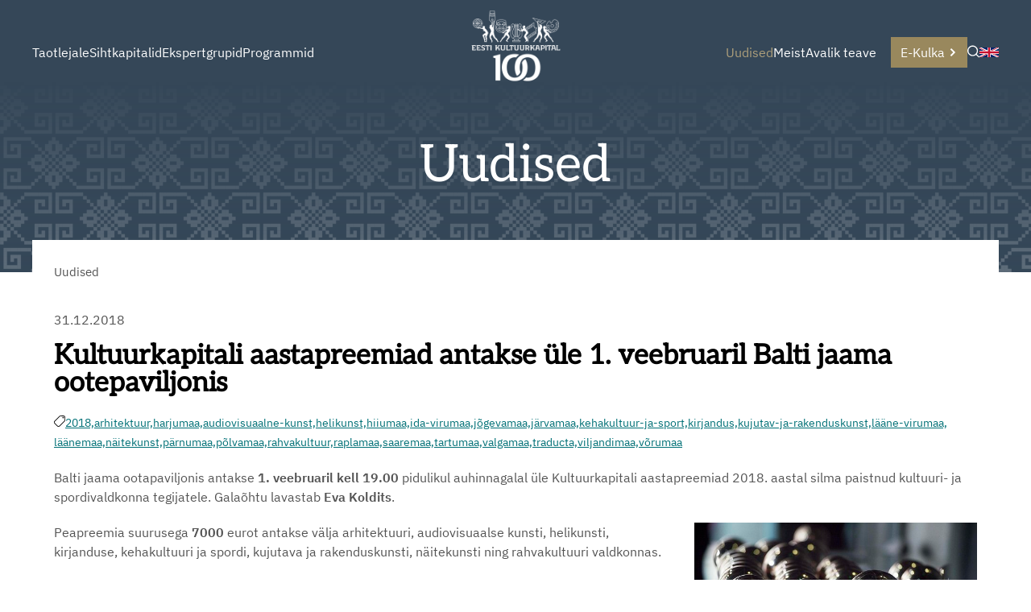

--- FILE ---
content_type: text/html; charset=utf-8
request_url: https://kulka.ee/uudised/kultuurkapitali-aastapreemiad-antakse-ule-1-veebruaril-balti-jaama-ootepaviljonis
body_size: 24754
content:
<!doctype html>
<html lang="et">
  <head>
    
<!-- [if IE]><meta http-equiv="X-UA-Compatible" content="IE=edge"><![endif] -->


<meta http-equiv="Content-Type" content="text/html; charset=utf-8">
<meta name="viewport" content="width=device-width, initial-scale=1">
<meta name="format-detection" content="telephone=no">


  <link href="/stylesheets/main.min.css?v6" media="screen" rel="stylesheet" type="text/css" />




<link
  rel="apple-touch-icon"
  sizes="76x76"
  href="/images/apple-touch-icon.png">
<link
  rel="icon"
  type="image/png"
  sizes="32x32"
  href="/images/favicon-32x32.png">
<link
  rel="icon"
  type="image/png"
  sizes="16x16"
  href="/images/favicon-16x16.png">
<link rel="manifest" href="/assets/site.webmanifest">
<link
  rel="mask-icon"
  href="/assets/safari-pinned-tab.svg"
  color="#344759">
<meta name="msapplication-TileColor" content="#344759">
<meta name="theme-color" content="#ffffff">

<title>
  
    Kultuurkapitali aastapreemiad antakse üle 1. veebruaril Balti jaama ootepaviljonis  
</title>


  <meta name="keywords" content="" />
  <meta name="description" content="" />
  <meta name="copyright" content="" />
  <meta name="author" content="" />
  
    <meta property="og:image" content="https://kulka.ee/assets/kulka-logo-og.jpg">
    <meta property="og:image:type" content="image/jpg">
    <meta property="og:image:width" content="1200">
    <meta property="og:image:height" content="630">
  








  
  

  
  

  
  

  
  

  
  
    
    
      
      



  
  
    
  
  
    
  
  
    
  
  
    
  
  
    
    
    
  

  
  
    
  
  
    










<style>
  :root {
    --page-color: rgb(53,71,88);
  }
  header .wrapper::after {
    content: '';
    position: absolute;
    width: 100%;
    height: 100%;
    background: linear-gradient(180deg, rgb(53,71,88) 0%, rgb(0 0 0 / 0%) 500%);
    top: 0;
  }
</style>
  </head>
  <body class="common-page">
    <header data-edicy-id="site.settings.3388293.color" style="background-color: rgb(53,71,88)">
      <nav class="site-nav">
  
  <div class="site-nav-inner">
    
      
      
      
      
      
      
      <div class="left-nav">
        


<ol class="menu menu-main">
  
    
    
    
    <li class="menu-item w-sub">
      <a class="menu-link" href="/taotlemine">
        
        Taotlejale
        
      </a>
      
        <div class="submenu ">
          <ol>
  <div class="column">
  
    
    
    
    
    
    
    
      <li class="">
        
          <a class="" href="/taotlemine/taotlemisest">
            <svg width="10" height="10" viewBox="0 0 10 10" fill="currentColor" xmlns="http://www.w3.org/2000/svg">
  <path d="M2.19 0L0.816406 1.37367L4.44273 5L0.816406 8.62633L2.19 10L7.19 5L2.19 0Z" fill="currentColor" />
</svg>
            Taotlemisest
          </a>
        
        
      </li>
      
      
    

  
    
    
    
    
    
    
    
      <li class="">
        
          <a class="" href="/taotlemine/taotlemisel-vajaminevad-blanketid">
            <svg width="10" height="10" viewBox="0 0 10 10" fill="currentColor" xmlns="http://www.w3.org/2000/svg">
  <path d="M2.19 0L0.816406 1.37367L4.44273 5L0.816406 8.62633L2.19 10L7.19 5L2.19 0Z" fill="currentColor" />
</svg>
            Juhendid ja blanketid
          </a>
        
        
      </li>
      
      
    

  
    
    
    
    
    
    
    
      <li class="">
        
          <a class="" href="/taotlemine/taotluste-menetlemise-ning-toetuste-tagasinoudmise-kord">
            <svg width="10" height="10" viewBox="0 0 10 10" fill="currentColor" xmlns="http://www.w3.org/2000/svg">
  <path d="M2.19 0L0.816406 1.37367L4.44273 5L0.816406 8.62633L2.19 10L7.19 5L2.19 0Z" fill="currentColor" />
</svg>
            Taotluste menetlemise ning toetuste tagasinõudmise kord
          </a>
        
        
      </li>
      
      
    

  
    
    
    
    
    
    
    
      <li class="">
        
          <a class="" href="/taotlemine/oppejoudude-loometegevuse-toetamise-stipendiumiprogramm">
            <svg width="10" height="10" viewBox="0 0 10 10" fill="currentColor" xmlns="http://www.w3.org/2000/svg">
  <path d="M2.19 0L0.816406 1.37367L4.44273 5L0.816406 8.62633L2.19 10L7.19 5L2.19 0Z" fill="currentColor" />
</svg>
            Õppejõudude loometegevuse toetamine
          </a>
        
        
      </li>
      
      
        </div><div class="column">
      
    

  
    
    
    
    
    
    
    
      <li class="">
        
          <a class="" href="/taotlemine/riigiabi-ja-vahese-tahtsusega-abi-kasitletlemise-pohimotted-kultuurkapitalis">
            <svg width="10" height="10" viewBox="0 0 10 10" fill="currentColor" xmlns="http://www.w3.org/2000/svg">
  <path d="M2.19 0L0.816406 1.37367L4.44273 5L0.816406 8.62633L2.19 10L7.19 5L2.19 0Z" fill="currentColor" />
</svg>
            Riigiabi ja vähese tähtsusega abi Kultuurkapitalis
          </a>
        
        
      </li>
      
      
    

  
    
    
    
    
    
    
    
      <li class="">
        
          <a class="" href="https://media.voog.com/0000/0052/1318/files/Kultuurkapitali%20andmekaitsealane%20teavitus.pdf">
            <svg width="10" height="10" viewBox="0 0 10 10" fill="currentColor" xmlns="http://www.w3.org/2000/svg">
  <path d="M2.19 0L0.816406 1.37367L4.44273 5L0.816406 8.62633L2.19 10L7.19 5L2.19 0Z" fill="currentColor" />
</svg>
            Kultuurkapitali andmekaitsealane teavitus
          </a>
        
        
      </li>
      
      
    

  
</div>
</ol>
          
        </div>
      
    </li>
    
  
    
    
    
    <li class="menu-item w-sub">
      <a class="menu-link" href="/sihtkapitalid">
        
        Sihtkapitalid
        
      </a>
      
        <div class="submenu ">
          <ol>
  <div class="column">
  
    
    
    
    
    
    
    
      <li class="">
        
          <div class="nav-sub-checkbox">
            <div class="nav-sub-checkbox-inner">
              <svg width="10" height="10" viewBox="0 0 10 10" fill="currentColor" xmlns="http://www.w3.org/2000/svg">
  <path d="M2.19 0L0.816406 1.37367L4.44273 5L0.816406 8.62633L2.19 10L7.19 5L2.19 0Z" fill="currentColor" />
</svg>
              <span><input
                  aria-label="Ava Arhitektuur Alammenüü"
                  data-href="/sihtkapitalid/arhitektuur"
                  type="checkbox"
                  name="nav-item-radio"
                  >Arhitektuur</span>
            </div>
          </div>
        
        
          <ol>
            <div class="column">
  
    
    
    
    
    
    
    
      <li class="">
        
          <a class="" href="/sihtkapitalid/arhitektuur/arhitektuuri-sihtkapitali-raha-jagamise-kord">
            <svg width="10" height="10" viewBox="0 0 10 10" fill="currentColor" xmlns="http://www.w3.org/2000/svg">
  <path d="M2.19 0L0.816406 1.37367L4.44273 5L0.816406 8.62633L2.19 10L7.19 5L2.19 0Z" fill="currentColor" />
</svg>
            Arhitektuuri sihtkapitali raha jagamise kord
          </a>
        
        
      </li>
      
      
    

  
    
    
    
    
    
    
    
      <li class="">
        
          <a class="" href="/sihtkapitalid/arhitektuur/sihtkapitali-koosseis-ja-kontakt">
            <svg width="10" height="10" viewBox="0 0 10 10" fill="currentColor" xmlns="http://www.w3.org/2000/svg">
  <path d="M2.19 0L0.816406 1.37367L4.44273 5L0.816406 8.62633L2.19 10L7.19 5L2.19 0Z" fill="currentColor" />
</svg>
            Sihtkapitali koosseis ja kontakt
          </a>
        
        
      </li>
      
      
    

  
    
    
    
    
    
    
    
      <li class="">
        
          <a class="" href="/sihtkapitalid/arhitektuur/eelmised-koosseisud">
            <svg width="10" height="10" viewBox="0 0 10 10" fill="currentColor" xmlns="http://www.w3.org/2000/svg">
  <path d="M2.19 0L0.816406 1.37367L4.44273 5L0.816406 8.62633L2.19 10L7.19 5L2.19 0Z" fill="currentColor" />
</svg>
            Eelmised koosseisud
          </a>
        
        
      </li>
      
      
    

  
    
    
    
    
    
    
    
      <li class="">
        
          <div class="nav-sub-checkbox">
            <div class="nav-sub-checkbox-inner">
              <svg width="10" height="10" viewBox="0 0 10 10" fill="currentColor" xmlns="http://www.w3.org/2000/svg">
  <path d="M2.19 0L0.816406 1.37367L4.44273 5L0.816406 8.62633L2.19 10L7.19 5L2.19 0Z" fill="currentColor" />
</svg>
              <span><input
                  aria-label="Ava Aastapreemiad Alammenüü"
                  data-href="/sihtkapitalid/arhitektuur/aastapreemiad"
                  type="checkbox"
                  name="nav-item-radio"
                  >Aastapreemiad</span>
            </div>
          </div>
        
        
          <ol>
            <div class="column">
  
    
    
    
    
    
    
    
      <li class="">
        
          <a class="" href="/sihtkapitalid/arhitektuur/aastapreemiad/2021">
            <svg width="10" height="10" viewBox="0 0 10 10" fill="currentColor" xmlns="http://www.w3.org/2000/svg">
  <path d="M2.19 0L0.816406 1.37367L4.44273 5L0.816406 8.62633L2.19 10L7.19 5L2.19 0Z" fill="currentColor" />
</svg>
            2021-...
          </a>
        
        
      </li>
      
      
    

  
    
    
    
    
    
    
    
      <li class="">
        
          <a class="" href="/sihtkapitalid/arhitektuur/aastapreemiad/2011-2020">
            <svg width="10" height="10" viewBox="0 0 10 10" fill="currentColor" xmlns="http://www.w3.org/2000/svg">
  <path d="M2.19 0L0.816406 1.37367L4.44273 5L0.816406 8.62633L2.19 10L7.19 5L2.19 0Z" fill="currentColor" />
</svg>
            2011-2020
          </a>
        
        
      </li>
      
      
    

  
    
    
    
    
    
    
    
      <li class="">
        
          <a class="" href="/sihtkapitalid/arhitektuur/aastapreemiad/2001-2010">
            <svg width="10" height="10" viewBox="0 0 10 10" fill="currentColor" xmlns="http://www.w3.org/2000/svg">
  <path d="M2.19 0L0.816406 1.37367L4.44273 5L0.816406 8.62633L2.19 10L7.19 5L2.19 0Z" fill="currentColor" />
</svg>
            2001-2010
          </a>
        
        
      </li>
      
      
    

  
    
    
    
    
    
    
    
      <li class="">
        
          <a class="" href="/sihtkapitalid/arhitektuur/aastapreemiad/1995-2000">
            <svg width="10" height="10" viewBox="0 0 10 10" fill="currentColor" xmlns="http://www.w3.org/2000/svg">
  <path d="M2.19 0L0.816406 1.37367L4.44273 5L0.816406 8.62633L2.19 10L7.19 5L2.19 0Z" fill="currentColor" />
</svg>
            1995-2000
          </a>
        
        
      </li>
      
      
    

  
</div>
          </ol>
        
      </li>
      
      
        </div><div class="column">
      
    

  
    
    
    
    
    
    
    
      <li class="">
        
          <a class="" href="/sihtkapitalid/arhitektuur/elutootoetused">
            <svg width="10" height="10" viewBox="0 0 10 10" fill="currentColor" xmlns="http://www.w3.org/2000/svg">
  <path d="M2.19 0L0.816406 1.37367L4.44273 5L0.816406 8.62633L2.19 10L7.19 5L2.19 0Z" fill="currentColor" />
</svg>
            Elutöötoetused
          </a>
        
        
      </li>
      
      
    

  
    
    
    
    
    
    
    
      <li class="">
        
          <a class="" href="/sihtkapitalid/arhitektuur/taotlejale">
            <svg width="10" height="10" viewBox="0 0 10 10" fill="currentColor" xmlns="http://www.w3.org/2000/svg">
  <path d="M2.19 0L0.816406 1.37367L4.44273 5L0.816406 8.62633L2.19 10L7.19 5L2.19 0Z" fill="currentColor" />
</svg>
            Näpunäiteid taotlejale
          </a>
        
        
      </li>
      
      
    

  
</div>
          </ol>
        
      </li>
      
      
    

  
    
    
    
    
    
    
    
      <li class="">
        
          <div class="nav-sub-checkbox">
            <div class="nav-sub-checkbox-inner">
              <svg width="10" height="10" viewBox="0 0 10 10" fill="currentColor" xmlns="http://www.w3.org/2000/svg">
  <path d="M2.19 0L0.816406 1.37367L4.44273 5L0.816406 8.62633L2.19 10L7.19 5L2.19 0Z" fill="currentColor" />
</svg>
              <span><input
                  aria-label="Ava Audiovisuaalne kunst Alammenüü"
                  data-href="/sihtkapitalid/audiovisuaalne-kunst"
                  type="checkbox"
                  name="nav-item-radio"
                  >Audiovisuaalne kunst</span>
            </div>
          </div>
        
        
          <ol>
            <div class="column">
  
    
    
    
    
    
    
    
      <li class="">
        
          <a class="" href="/sihtkapitalid/audiovisuaalne-kunst/audiovisuaalse-kunsti-sihtkapitali-raha-jagamise-kord">
            <svg width="10" height="10" viewBox="0 0 10 10" fill="currentColor" xmlns="http://www.w3.org/2000/svg">
  <path d="M2.19 0L0.816406 1.37367L4.44273 5L0.816406 8.62633L2.19 10L7.19 5L2.19 0Z" fill="currentColor" />
</svg>
            Audiovisuaalse kunsti sihtkapitali raha jagamise kord
          </a>
        
        
      </li>
      
      
    

  
    
    
    
    
    
    
    
      <li class="">
        
          <a class="" href="/sihtkapitalid/audiovisuaalne-kunst/sihtkapitali-koosseis-ja-kontakt">
            <svg width="10" height="10" viewBox="0 0 10 10" fill="currentColor" xmlns="http://www.w3.org/2000/svg">
  <path d="M2.19 0L0.816406 1.37367L4.44273 5L0.816406 8.62633L2.19 10L7.19 5L2.19 0Z" fill="currentColor" />
</svg>
            Sihtkapitali koosseis ja kontakt
          </a>
        
        
      </li>
      
      
    

  
    
    
    
    
    
    
    
      <li class="">
        
          <a class="" href="/sihtkapitalid/audiovisuaalne-kunst/eelmised-koosseisud">
            <svg width="10" height="10" viewBox="0 0 10 10" fill="currentColor" xmlns="http://www.w3.org/2000/svg">
  <path d="M2.19 0L0.816406 1.37367L4.44273 5L0.816406 8.62633L2.19 10L7.19 5L2.19 0Z" fill="currentColor" />
</svg>
            Eelmised koosseisud
          </a>
        
        
      </li>
      
      
    

  
    
    
    
    
    
    
    
      <li class="">
        
          <div class="nav-sub-checkbox">
            <div class="nav-sub-checkbox-inner">
              <svg width="10" height="10" viewBox="0 0 10 10" fill="currentColor" xmlns="http://www.w3.org/2000/svg">
  <path d="M2.19 0L0.816406 1.37367L4.44273 5L0.816406 8.62633L2.19 10L7.19 5L2.19 0Z" fill="currentColor" />
</svg>
              <span><input
                  aria-label="Ava Aastapreemiad Alammenüü"
                  data-href="/sihtkapitalid/audiovisuaalne-kunst/aastapreemiad"
                  type="checkbox"
                  name="nav-item-radio"
                  >Aastapreemiad</span>
            </div>
          </div>
        
        
          <ol>
            <div class="column">
  
    
    
    
    
    
    
    
      <li class="">
        
          <a class="" href="/sihtkapitalid/audiovisuaalne-kunst/aastapreemiad/2021">
            <svg width="10" height="10" viewBox="0 0 10 10" fill="currentColor" xmlns="http://www.w3.org/2000/svg">
  <path d="M2.19 0L0.816406 1.37367L4.44273 5L0.816406 8.62633L2.19 10L7.19 5L2.19 0Z" fill="currentColor" />
</svg>
            2021-
          </a>
        
        
      </li>
      
      
    

  
    
    
    
    
    
    
    
      <li class="">
        
          <a class="" href="/sihtkapitalid/audiovisuaalne-kunst/aastapreemiad/2011">
            <svg width="10" height="10" viewBox="0 0 10 10" fill="currentColor" xmlns="http://www.w3.org/2000/svg">
  <path d="M2.19 0L0.816406 1.37367L4.44273 5L0.816406 8.62633L2.19 10L7.19 5L2.19 0Z" fill="currentColor" />
</svg>
            2011- 2020
          </a>
        
        
      </li>
      
      
    

  
    
    
    
    
    
    
    
      <li class="">
        
          <a class="" href="/sihtkapitalid/audiovisuaalne-kunst/aastapreemiad/2001-2010">
            <svg width="10" height="10" viewBox="0 0 10 10" fill="currentColor" xmlns="http://www.w3.org/2000/svg">
  <path d="M2.19 0L0.816406 1.37367L4.44273 5L0.816406 8.62633L2.19 10L7.19 5L2.19 0Z" fill="currentColor" />
</svg>
            2001-2010
          </a>
        
        
      </li>
      
      
    

  
    
    
    
    
    
    
    
      <li class="">
        
          <a class="" href="/sihtkapitalid/audiovisuaalne-kunst/aastapreemiad/1995-2000">
            <svg width="10" height="10" viewBox="0 0 10 10" fill="currentColor" xmlns="http://www.w3.org/2000/svg">
  <path d="M2.19 0L0.816406 1.37367L4.44273 5L0.816406 8.62633L2.19 10L7.19 5L2.19 0Z" fill="currentColor" />
</svg>
            1995-2000
          </a>
        
        
      </li>
      
      
    

  
</div>
          </ol>
        
      </li>
      
      
        </div><div class="column">
      
    

  
    
    
    
    
    
    
    
      <li class="">
        
          <a class="" href="/sihtkapitalid/audiovisuaalne-kunst/elutootoetused">
            <svg width="10" height="10" viewBox="0 0 10 10" fill="currentColor" xmlns="http://www.w3.org/2000/svg">
  <path d="M2.19 0L0.816406 1.37367L4.44273 5L0.816406 8.62633L2.19 10L7.19 5L2.19 0Z" fill="currentColor" />
</svg>
            Elutöötoetused
          </a>
        
        
      </li>
      
      
    

  
</div>
          </ol>
        
      </li>
      
      
    

  
    
    
    
    
    
    
    
      <li class="">
        
          <div class="nav-sub-checkbox">
            <div class="nav-sub-checkbox-inner">
              <svg width="10" height="10" viewBox="0 0 10 10" fill="currentColor" xmlns="http://www.w3.org/2000/svg">
  <path d="M2.19 0L0.816406 1.37367L4.44273 5L0.816406 8.62633L2.19 10L7.19 5L2.19 0Z" fill="currentColor" />
</svg>
              <span><input
                  aria-label="Ava Helikunst Alammenüü"
                  data-href="/sihtkapitalid/helikunst"
                  type="checkbox"
                  name="nav-item-radio"
                  >Helikunst</span>
            </div>
          </div>
        
        
          <ol>
            <div class="column">
  
    
    
    
    
    
    
    
      <li class="">
        
          <a class="" href="/sihtkapitalid/helikunst/helikunsti-sihtkapitali-raha-jagamise-kord">
            <svg width="10" height="10" viewBox="0 0 10 10" fill="currentColor" xmlns="http://www.w3.org/2000/svg">
  <path d="M2.19 0L0.816406 1.37367L4.44273 5L0.816406 8.62633L2.19 10L7.19 5L2.19 0Z" fill="currentColor" />
</svg>
            Helikunsti sihtkapitali raha jagamise kord
          </a>
        
        
      </li>
      
      
    

  
    
    
    
    
    
    
    
      <li class="">
        
          <a class="" href="/sihtkapitalid/helikunst/sihtkapitali-koosseis-ja-kontakt">
            <svg width="10" height="10" viewBox="0 0 10 10" fill="currentColor" xmlns="http://www.w3.org/2000/svg">
  <path d="M2.19 0L0.816406 1.37367L4.44273 5L0.816406 8.62633L2.19 10L7.19 5L2.19 0Z" fill="currentColor" />
</svg>
            Sihtkapitali koosseis ja kontakt
          </a>
        
        
      </li>
      
      
    

  
    
    
    
    
    
    
    
      <li class="">
        
          <a class="" href="/sihtkapitalid/helikunst/eelmised-koosseisud">
            <svg width="10" height="10" viewBox="0 0 10 10" fill="currentColor" xmlns="http://www.w3.org/2000/svg">
  <path d="M2.19 0L0.816406 1.37367L4.44273 5L0.816406 8.62633L2.19 10L7.19 5L2.19 0Z" fill="currentColor" />
</svg>
            Eelmised koosseisud
          </a>
        
        
      </li>
      
      
    

  
    
    
    
    
    
    
    
      <li class="">
        
          <div class="nav-sub-checkbox">
            <div class="nav-sub-checkbox-inner">
              <svg width="10" height="10" viewBox="0 0 10 10" fill="currentColor" xmlns="http://www.w3.org/2000/svg">
  <path d="M2.19 0L0.816406 1.37367L4.44273 5L0.816406 8.62633L2.19 10L7.19 5L2.19 0Z" fill="currentColor" />
</svg>
              <span><input
                  aria-label="Ava Aastapreemiad Alammenüü"
                  data-href="/sihtkapitalid/helikunst/aastapreemiad"
                  type="checkbox"
                  name="nav-item-radio"
                  >Aastapreemiad</span>
            </div>
          </div>
        
        
          <ol>
            <div class="column">
  
    
    
    
    
    
    
    
      <li class="">
        
          <a class="" href="/sihtkapitalid/helikunst/aastapreemiad/2021">
            <svg width="10" height="10" viewBox="0 0 10 10" fill="currentColor" xmlns="http://www.w3.org/2000/svg">
  <path d="M2.19 0L0.816406 1.37367L4.44273 5L0.816406 8.62633L2.19 10L7.19 5L2.19 0Z" fill="currentColor" />
</svg>
            2021-...
          </a>
        
        
      </li>
      
      
    

  
    
    
    
    
    
    
    
      <li class="">
        
          <a class="" href="/sihtkapitalid/helikunst/aastapreemiad/2011-2018">
            <svg width="10" height="10" viewBox="0 0 10 10" fill="currentColor" xmlns="http://www.w3.org/2000/svg">
  <path d="M2.19 0L0.816406 1.37367L4.44273 5L0.816406 8.62633L2.19 10L7.19 5L2.19 0Z" fill="currentColor" />
</svg>
            2011-2020
          </a>
        
        
      </li>
      
      
    

  
    
    
    
    
    
    
    
      <li class="">
        
          <a class="" href="/sihtkapitalid/helikunst/aastapreemiad/2001-2010">
            <svg width="10" height="10" viewBox="0 0 10 10" fill="currentColor" xmlns="http://www.w3.org/2000/svg">
  <path d="M2.19 0L0.816406 1.37367L4.44273 5L0.816406 8.62633L2.19 10L7.19 5L2.19 0Z" fill="currentColor" />
</svg>
            2001-2010
          </a>
        
        
      </li>
      
      
    

  
    
    
    
    
    
    
    
      <li class="">
        
          <a class="" href="/sihtkapitalid/helikunst/aastapreemiad/1995-2000">
            <svg width="10" height="10" viewBox="0 0 10 10" fill="currentColor" xmlns="http://www.w3.org/2000/svg">
  <path d="M2.19 0L0.816406 1.37367L4.44273 5L0.816406 8.62633L2.19 10L7.19 5L2.19 0Z" fill="currentColor" />
</svg>
            1995-2000
          </a>
        
        
      </li>
      
      
    

  
</div>
          </ol>
        
      </li>
      
      
        </div><div class="column">
      
    

  
    
    
    
    
    
    
    
      <li class="">
        
          <a class="" href="/sihtkapitalid/helikunst/pedagoogi-tunnustuspreemia">
            <svg width="10" height="10" viewBox="0 0 10 10" fill="currentColor" xmlns="http://www.w3.org/2000/svg">
  <path d="M2.19 0L0.816406 1.37367L4.44273 5L0.816406 8.62633L2.19 10L7.19 5L2.19 0Z" fill="currentColor" />
</svg>
            Pedagoogi tunnustuspreemiad
          </a>
        
        
      </li>
      
      
    

  
    
    
    
    
    
    
    
      <li class="">
        
          <a class="" href="/sihtkapitalid/helikunst/elutootoetused">
            <svg width="10" height="10" viewBox="0 0 10 10" fill="currentColor" xmlns="http://www.w3.org/2000/svg">
  <path d="M2.19 0L0.816406 1.37367L4.44273 5L0.816406 8.62633L2.19 10L7.19 5L2.19 0Z" fill="currentColor" />
</svg>
            Elutöötoetused
          </a>
        
        
      </li>
      
      
    

  
</div>
          </ol>
        
      </li>
      
      
    

  
    
    
    
    
    
    
    
      <li class="">
        
          <div class="nav-sub-checkbox">
            <div class="nav-sub-checkbox-inner">
              <svg width="10" height="10" viewBox="0 0 10 10" fill="currentColor" xmlns="http://www.w3.org/2000/svg">
  <path d="M2.19 0L0.816406 1.37367L4.44273 5L0.816406 8.62633L2.19 10L7.19 5L2.19 0Z" fill="currentColor" />
</svg>
              <span><input
                  aria-label="Ava Kehakultuur ja sport Alammenüü"
                  data-href="/sihtkapitalid/kehakultuur-ja-sport"
                  type="checkbox"
                  name="nav-item-radio"
                  >Kehakultuur ja sport</span>
            </div>
          </div>
        
        
          <ol>
            <div class="column">
  
    
    
    
    
    
    
    
      <li class="">
        
          <a class="" href="/sihtkapitalid/kehakultuur-ja-sport/kehakultuuri-ja-spordi-sihtkapitali-raha-jagamise-kord">
            <svg width="10" height="10" viewBox="0 0 10 10" fill="currentColor" xmlns="http://www.w3.org/2000/svg">
  <path d="M2.19 0L0.816406 1.37367L4.44273 5L0.816406 8.62633L2.19 10L7.19 5L2.19 0Z" fill="currentColor" />
</svg>
            Kehakultuuri ja spordi sihtkapitali raha jagamise kord
          </a>
        
        
      </li>
      
      
    

  
    
    
    
    
    
    
    
      <li class="">
        
          <div class="nav-sub-checkbox">
            <div class="nav-sub-checkbox-inner">
              <svg width="10" height="10" viewBox="0 0 10 10" fill="currentColor" xmlns="http://www.w3.org/2000/svg">
  <path d="M2.19 0L0.816406 1.37367L4.44273 5L0.816406 8.62633L2.19 10L7.19 5L2.19 0Z" fill="currentColor" />
</svg>
              <span><input
                  aria-label="Ava Sihtkapitali koosseis ja kontakt Alammenüü"
                  data-href="/sihtkapitalid/kehakultuur-ja-sport/sihtkapitali-koosseis-ja-kontakt"
                  type="checkbox"
                  name="nav-item-radio"
                  >Sihtkapitali koosseis ja kontakt</span>
            </div>
          </div>
        
        
          <ol>
            <div class="column">
  
    
    
    
    
    
    
    
      <li class="">
        
          <a class="" href="/sihtkapitalid/kehakultuur-ja-sport/sihtkapitali-koosseis-ja-kontakt/esitatud-kandidaadid-2021">
            <svg width="10" height="10" viewBox="0 0 10 10" fill="currentColor" xmlns="http://www.w3.org/2000/svg">
  <path d="M2.19 0L0.816406 1.37367L4.44273 5L0.816406 8.62633L2.19 10L7.19 5L2.19 0Z" fill="currentColor" />
</svg>
            Kandidaadid 2021
          </a>
        
        
      </li>
      
      
    

  
</div>
          </ol>
        
      </li>
      
      
    

  
    
    
    
    
    
    
    
      <li class="">
        
          <a class="" href="/sihtkapitalid/kehakultuur-ja-sport/eelmised-koosseisud">
            <svg width="10" height="10" viewBox="0 0 10 10" fill="currentColor" xmlns="http://www.w3.org/2000/svg">
  <path d="M2.19 0L0.816406 1.37367L4.44273 5L0.816406 8.62633L2.19 10L7.19 5L2.19 0Z" fill="currentColor" />
</svg>
            Eelmised koosseisud
          </a>
        
        
      </li>
      
      
    

  
    
    
    
    
    
    
    
      <li class="">
        
          <div class="nav-sub-checkbox">
            <div class="nav-sub-checkbox-inner">
              <svg width="10" height="10" viewBox="0 0 10 10" fill="currentColor" xmlns="http://www.w3.org/2000/svg">
  <path d="M2.19 0L0.816406 1.37367L4.44273 5L0.816406 8.62633L2.19 10L7.19 5L2.19 0Z" fill="currentColor" />
</svg>
              <span><input
                  aria-label="Ava Aastapreemiad Alammenüü"
                  data-href="/sihtkapitalid/kehakultuur-ja-sport/aastapreemiad"
                  type="checkbox"
                  name="nav-item-radio"
                  >Aastapreemiad</span>
            </div>
          </div>
        
        
          <ol>
            <div class="column">
  
    
    
    
    
    
    
    
      <li class="">
        
          <a class="" href="/sihtkapitalid/kehakultuur-ja-sport/aastapreemiad/2021">
            <svg width="10" height="10" viewBox="0 0 10 10" fill="currentColor" xmlns="http://www.w3.org/2000/svg">
  <path d="M2.19 0L0.816406 1.37367L4.44273 5L0.816406 8.62633L2.19 10L7.19 5L2.19 0Z" fill="currentColor" />
</svg>
            2021-
          </a>
        
        
      </li>
      
      
    

  
    
    
    
    
    
    
    
      <li class="">
        
          <a class="" href="/sihtkapitalid/kehakultuur-ja-sport/aastapreemiad/2011">
            <svg width="10" height="10" viewBox="0 0 10 10" fill="currentColor" xmlns="http://www.w3.org/2000/svg">
  <path d="M2.19 0L0.816406 1.37367L4.44273 5L0.816406 8.62633L2.19 10L7.19 5L2.19 0Z" fill="currentColor" />
</svg>
            2011- 2020
          </a>
        
        
      </li>
      
      
    

  
    
    
    
    
    
    
    
      <li class="">
        
          <a class="" href="/sihtkapitalid/kehakultuur-ja-sport/aastapreemiad/2001-2010">
            <svg width="10" height="10" viewBox="0 0 10 10" fill="currentColor" xmlns="http://www.w3.org/2000/svg">
  <path d="M2.19 0L0.816406 1.37367L4.44273 5L0.816406 8.62633L2.19 10L7.19 5L2.19 0Z" fill="currentColor" />
</svg>
            2001-2010
          </a>
        
        
      </li>
      
      
    

  
    
    
    
    
    
    
    
      <li class="">
        
          <a class="" href="/sihtkapitalid/kehakultuur-ja-sport/aastapreemiad/1995-2000">
            <svg width="10" height="10" viewBox="0 0 10 10" fill="currentColor" xmlns="http://www.w3.org/2000/svg">
  <path d="M2.19 0L0.816406 1.37367L4.44273 5L0.816406 8.62633L2.19 10L7.19 5L2.19 0Z" fill="currentColor" />
</svg>
            1995-2000
          </a>
        
        
      </li>
      
      
    

  
</div>
          </ol>
        
      </li>
      
      
        </div><div class="column">
      
    

  
    
    
    
    
    
    
    
      <li class="">
        
          <a class="" href="/sihtkapitalid/kehakultuur-ja-sport/elutootoetused">
            <svg width="10" height="10" viewBox="0 0 10 10" fill="currentColor" xmlns="http://www.w3.org/2000/svg">
  <path d="M2.19 0L0.816406 1.37367L4.44273 5L0.816406 8.62633L2.19 10L7.19 5L2.19 0Z" fill="currentColor" />
</svg>
            Elutöötoetused
          </a>
        
        
      </li>
      
      
    

  
</div>
          </ol>
        
      </li>
      
      
        </div><div class="column">
      
    

  
    
    
    
    
    
    
    
      <li class="">
        
          <div class="nav-sub-checkbox">
            <div class="nav-sub-checkbox-inner">
              <svg width="10" height="10" viewBox="0 0 10 10" fill="currentColor" xmlns="http://www.w3.org/2000/svg">
  <path d="M2.19 0L0.816406 1.37367L4.44273 5L0.816406 8.62633L2.19 10L7.19 5L2.19 0Z" fill="currentColor" />
</svg>
              <span><input
                  aria-label="Ava Kirjandus Alammenüü"
                  data-href="/sihtkapitalid/kirjandus"
                  type="checkbox"
                  name="nav-item-radio"
                  >Kirjandus</span>
            </div>
          </div>
        
        
          <ol>
            <div class="column">
  
    
    
    
    
    
    
    
      <li class="">
        
          <a class="" href="/sihtkapitalid/kirjandus/kirjanduse-sihtkapitali-raha-jagamise-kord">
            <svg width="10" height="10" viewBox="0 0 10 10" fill="currentColor" xmlns="http://www.w3.org/2000/svg">
  <path d="M2.19 0L0.816406 1.37367L4.44273 5L0.816406 8.62633L2.19 10L7.19 5L2.19 0Z" fill="currentColor" />
</svg>
            Kirjanduse sihtkapitali raha jagamise kord
          </a>
        
        
      </li>
      
      
    

  
    
    
    
    
    
    
    
      <li class="">
        
          <a class="" href="/sihtkapitalid/kirjandus/koosseis-ja-kontakt">
            <svg width="10" height="10" viewBox="0 0 10 10" fill="currentColor" xmlns="http://www.w3.org/2000/svg">
  <path d="M2.19 0L0.816406 1.37367L4.44273 5L0.816406 8.62633L2.19 10L7.19 5L2.19 0Z" fill="currentColor" />
</svg>
            Sihtkapitali koosseis ja kontakt
          </a>
        
        
      </li>
      
      
    

  
    
    
    
    
    
    
    
      <li class="">
        
          <a class="" href="/sihtkapitalid/kirjandus/eelmised-koosseisud">
            <svg width="10" height="10" viewBox="0 0 10 10" fill="currentColor" xmlns="http://www.w3.org/2000/svg">
  <path d="M2.19 0L0.816406 1.37367L4.44273 5L0.816406 8.62633L2.19 10L7.19 5L2.19 0Z" fill="currentColor" />
</svg>
            Eelmised koosseisud
          </a>
        
        
      </li>
      
      
    

  
    
    
    
    
    
    
    
      <li class="">
        
          <div class="nav-sub-checkbox">
            <div class="nav-sub-checkbox-inner">
              <svg width="10" height="10" viewBox="0 0 10 10" fill="currentColor" xmlns="http://www.w3.org/2000/svg">
  <path d="M2.19 0L0.816406 1.37367L4.44273 5L0.816406 8.62633L2.19 10L7.19 5L2.19 0Z" fill="currentColor" />
</svg>
              <span><input
                  aria-label="Ava Aastapreemiad Alammenüü"
                  data-href="/sihtkapitalid/kirjandus/aastapreemiad"
                  type="checkbox"
                  name="nav-item-radio"
                  >Aastapreemiad</span>
            </div>
          </div>
        
        
          <ol>
            <div class="column">
  
    
    
    
    
    
    
    
      <li class="">
        
          <a class="" href="/sihtkapitalid/kirjandus/aastapreemiad/2021">
            <svg width="10" height="10" viewBox="0 0 10 10" fill="currentColor" xmlns="http://www.w3.org/2000/svg">
  <path d="M2.19 0L0.816406 1.37367L4.44273 5L0.816406 8.62633L2.19 10L7.19 5L2.19 0Z" fill="currentColor" />
</svg>
            2021-..
          </a>
        
        
      </li>
      
      
    

  
    
    
    
    
    
    
    
      <li class="">
        
          <a class="" href="/sihtkapitalid/kirjandus/aastapreemiad/2011">
            <svg width="10" height="10" viewBox="0 0 10 10" fill="currentColor" xmlns="http://www.w3.org/2000/svg">
  <path d="M2.19 0L0.816406 1.37367L4.44273 5L0.816406 8.62633L2.19 10L7.19 5L2.19 0Z" fill="currentColor" />
</svg>
            2011- 2020
          </a>
        
        
      </li>
      
      
    

  
    
    
    
    
    
    
    
      <li class="">
        
          <a class="" href="/sihtkapitalid/kirjandus/aastapreemiad/2001">
            <svg width="10" height="10" viewBox="0 0 10 10" fill="currentColor" xmlns="http://www.w3.org/2000/svg">
  <path d="M2.19 0L0.816406 1.37367L4.44273 5L0.816406 8.62633L2.19 10L7.19 5L2.19 0Z" fill="currentColor" />
</svg>
            2001-2010
          </a>
        
        
      </li>
      
      
    

  
    
    
    
    
    
    
    
      <li class="">
        
          <a class="" href="/sihtkapitalid/kirjandus/aastapreemiad/1994">
            <svg width="10" height="10" viewBox="0 0 10 10" fill="currentColor" xmlns="http://www.w3.org/2000/svg">
  <path d="M2.19 0L0.816406 1.37367L4.44273 5L0.816406 8.62633L2.19 10L7.19 5L2.19 0Z" fill="currentColor" />
</svg>
            1994-2000
          </a>
        
        
      </li>
      
      
    

  
</div>
          </ol>
        
      </li>
      
      
        </div><div class="column">
      
    

  
    
    
    
    
    
    
    
      <li class="">
        
          <a class="" href="/sihtkapitalid/kirjandus/elutootoetused">
            <svg width="10" height="10" viewBox="0 0 10 10" fill="currentColor" xmlns="http://www.w3.org/2000/svg">
  <path d="M2.19 0L0.816406 1.37367L4.44273 5L0.816406 8.62633L2.19 10L7.19 5L2.19 0Z" fill="currentColor" />
</svg>
            Elutöötoetused
          </a>
        
        
      </li>
      
      
    

  
</div>
          </ol>
        
      </li>
      
      
    

  
    
    
    
    
    
    
    
      <li class="">
        
          <div class="nav-sub-checkbox">
            <div class="nav-sub-checkbox-inner">
              <svg width="10" height="10" viewBox="0 0 10 10" fill="currentColor" xmlns="http://www.w3.org/2000/svg">
  <path d="M2.19 0L0.816406 1.37367L4.44273 5L0.816406 8.62633L2.19 10L7.19 5L2.19 0Z" fill="currentColor" />
</svg>
              <span><input
                  aria-label="Ava Kujutav ja rakenduskunst Alammenüü"
                  data-href="/sihtkapitalid/kujutav-ja-rakenduskunst"
                  type="checkbox"
                  name="nav-item-radio"
                  >Kujutav ja rakenduskunst</span>
            </div>
          </div>
        
        
          <ol>
            <div class="column">
  
    
    
    
    
    
    
    
      <li class="">
        
          <a class="" href="/sihtkapitalid/kujutav-ja-rakenduskunst/kujutava-ja-rakenduskunsti-sihtkapitali-raha-jagamise-kord">
            <svg width="10" height="10" viewBox="0 0 10 10" fill="currentColor" xmlns="http://www.w3.org/2000/svg">
  <path d="M2.19 0L0.816406 1.37367L4.44273 5L0.816406 8.62633L2.19 10L7.19 5L2.19 0Z" fill="currentColor" />
</svg>
            Kujutava ja rakenduskunsti sihtkapitali raha jagamise kord
          </a>
        
        
      </li>
      
      
    

  
    
    
    
    
    
    
    
      <li class="">
        
          <a class="" href="/sihtkapitalid/kujutav-ja-rakenduskunst/sihtkapitali-koosseis-ja-kontakt">
            <svg width="10" height="10" viewBox="0 0 10 10" fill="currentColor" xmlns="http://www.w3.org/2000/svg">
  <path d="M2.19 0L0.816406 1.37367L4.44273 5L0.816406 8.62633L2.19 10L7.19 5L2.19 0Z" fill="currentColor" />
</svg>
            Sihtkapitali koosseis ja kontakt
          </a>
        
        
      </li>
      
      
    

  
    
    
    
    
    
    
    
      <li class="">
        
          <a class="" href="/sihtkapitalid/kujutav-ja-rakenduskunst/eelmised-koosseisud">
            <svg width="10" height="10" viewBox="0 0 10 10" fill="currentColor" xmlns="http://www.w3.org/2000/svg">
  <path d="M2.19 0L0.816406 1.37367L4.44273 5L0.816406 8.62633L2.19 10L7.19 5L2.19 0Z" fill="currentColor" />
</svg>
            Eelmised koosseisud
          </a>
        
        
      </li>
      
      
    

  
    
    
    
    
    
    
    
      <li class="">
        
          <div class="nav-sub-checkbox">
            <div class="nav-sub-checkbox-inner">
              <svg width="10" height="10" viewBox="0 0 10 10" fill="currentColor" xmlns="http://www.w3.org/2000/svg">
  <path d="M2.19 0L0.816406 1.37367L4.44273 5L0.816406 8.62633L2.19 10L7.19 5L2.19 0Z" fill="currentColor" />
</svg>
              <span><input
                  aria-label="Ava Aastapreemiad Alammenüü"
                  data-href="/sihtkapitalid/kujutav-ja-rakenduskunst/aastapreemiad"
                  type="checkbox"
                  name="nav-item-radio"
                  >Aastapreemiad</span>
            </div>
          </div>
        
        
          <ol>
            <div class="column">
  
    
    
    
    
    
    
    
      <li class="">
        
          <a class="" href="/sihtkapitalid/kujutav-ja-rakenduskunst/aastapreemiad/2021">
            <svg width="10" height="10" viewBox="0 0 10 10" fill="currentColor" xmlns="http://www.w3.org/2000/svg">
  <path d="M2.19 0L0.816406 1.37367L4.44273 5L0.816406 8.62633L2.19 10L7.19 5L2.19 0Z" fill="currentColor" />
</svg>
            2021-...
          </a>
        
        
      </li>
      
      
    

  
    
    
    
    
    
    
    
      <li class="">
        
          <a class="" href="/sihtkapitalid/kujutav-ja-rakenduskunst/aastapreemiad/2011">
            <svg width="10" height="10" viewBox="0 0 10 10" fill="currentColor" xmlns="http://www.w3.org/2000/svg">
  <path d="M2.19 0L0.816406 1.37367L4.44273 5L0.816406 8.62633L2.19 10L7.19 5L2.19 0Z" fill="currentColor" />
</svg>
            2011- 2020
          </a>
        
        
      </li>
      
      
    

  
    
    
    
    
    
    
    
      <li class="">
        
          <a class="" href="/sihtkapitalid/kujutav-ja-rakenduskunst/aastapreemiad/2001-2010">
            <svg width="10" height="10" viewBox="0 0 10 10" fill="currentColor" xmlns="http://www.w3.org/2000/svg">
  <path d="M2.19 0L0.816406 1.37367L4.44273 5L0.816406 8.62633L2.19 10L7.19 5L2.19 0Z" fill="currentColor" />
</svg>
            2001-2010
          </a>
        
        
      </li>
      
      
    

  
    
    
    
    
    
    
    
      <li class="">
        
          <a class="" href="/sihtkapitalid/kujutav-ja-rakenduskunst/aastapreemiad/1995-2000">
            <svg width="10" height="10" viewBox="0 0 10 10" fill="currentColor" xmlns="http://www.w3.org/2000/svg">
  <path d="M2.19 0L0.816406 1.37367L4.44273 5L0.816406 8.62633L2.19 10L7.19 5L2.19 0Z" fill="currentColor" />
</svg>
            1995-2000
          </a>
        
        
      </li>
      
      
    

  
</div>
          </ol>
        
      </li>
      
      
        </div><div class="column">
      
    

  
    
    
    
    
    
    
    
      <li class="">
        
          <a class="" href="/sihtkapitalid/kujutav-ja-rakenduskunst/elutootoetused">
            <svg width="10" height="10" viewBox="0 0 10 10" fill="currentColor" xmlns="http://www.w3.org/2000/svg">
  <path d="M2.19 0L0.816406 1.37367L4.44273 5L0.816406 8.62633L2.19 10L7.19 5L2.19 0Z" fill="currentColor" />
</svg>
            Elutöötoetused
          </a>
        
        
      </li>
      
      
    

  
</div>
          </ol>
        
      </li>
      
      
    

  
    
    
    
    
    
    
    
      <li class="">
        
          <div class="nav-sub-checkbox">
            <div class="nav-sub-checkbox-inner">
              <svg width="10" height="10" viewBox="0 0 10 10" fill="currentColor" xmlns="http://www.w3.org/2000/svg">
  <path d="M2.19 0L0.816406 1.37367L4.44273 5L0.816406 8.62633L2.19 10L7.19 5L2.19 0Z" fill="currentColor" />
</svg>
              <span><input
                  aria-label="Ava Näitekunst Alammenüü"
                  data-href="/sihtkapitalid/naitekunst"
                  type="checkbox"
                  name="nav-item-radio"
                  >Näitekunst</span>
            </div>
          </div>
        
        
          <ol>
            <div class="column">
  
    
    
    
    
    
    
    
      <li class="">
        
          <a class="" href="/sihtkapitalid/naitekunst/naitekunsti-sihtkapitali-raha-jagamise-kord">
            <svg width="10" height="10" viewBox="0 0 10 10" fill="currentColor" xmlns="http://www.w3.org/2000/svg">
  <path d="M2.19 0L0.816406 1.37367L4.44273 5L0.816406 8.62633L2.19 10L7.19 5L2.19 0Z" fill="currentColor" />
</svg>
            Näitekunsti sihtkapitali raha jagamise kord
          </a>
        
        
      </li>
      
      
    

  
    
    
    
    
    
    
    
      <li class="">
        
          <a class="" href="/sihtkapitalid/naitekunst/sihtkapitali-koosseis-ja-kontakt">
            <svg width="10" height="10" viewBox="0 0 10 10" fill="currentColor" xmlns="http://www.w3.org/2000/svg">
  <path d="M2.19 0L0.816406 1.37367L4.44273 5L0.816406 8.62633L2.19 10L7.19 5L2.19 0Z" fill="currentColor" />
</svg>
            Sihtkapitali koosseis ja kontakt
          </a>
        
        
      </li>
      
      
    

  
    
    
    
    
    
    
    
      <li class="">
        
          <a class="" href="/sihtkapitalid/naitekunst/eelmised-koosseisud">
            <svg width="10" height="10" viewBox="0 0 10 10" fill="currentColor" xmlns="http://www.w3.org/2000/svg">
  <path d="M2.19 0L0.816406 1.37367L4.44273 5L0.816406 8.62633L2.19 10L7.19 5L2.19 0Z" fill="currentColor" />
</svg>
            Eelmised koosseisud
          </a>
        
        
      </li>
      
      
    

  
    
    
    
    
    
    
    
      <li class="">
        
          <div class="nav-sub-checkbox">
            <div class="nav-sub-checkbox-inner">
              <svg width="10" height="10" viewBox="0 0 10 10" fill="currentColor" xmlns="http://www.w3.org/2000/svg">
  <path d="M2.19 0L0.816406 1.37367L4.44273 5L0.816406 8.62633L2.19 10L7.19 5L2.19 0Z" fill="currentColor" />
</svg>
              <span><input
                  aria-label="Ava Aastapreemiad Alammenüü"
                  data-href="/sihtkapitalid/naitekunst/aastapreemiad"
                  type="checkbox"
                  name="nav-item-radio"
                  >Aastapreemiad</span>
            </div>
          </div>
        
        
          <ol>
            <div class="column">
  
    
    
    
    
    
    
    
      <li class="">
        
          <a class="" href="/sihtkapitalid/naitekunst/aastapreemiad/2023">
            <svg width="10" height="10" viewBox="0 0 10 10" fill="currentColor" xmlns="http://www.w3.org/2000/svg">
  <path d="M2.19 0L0.816406 1.37367L4.44273 5L0.816406 8.62633L2.19 10L7.19 5L2.19 0Z" fill="currentColor" />
</svg>
            2023-...
          </a>
        
        
      </li>
      
      
    

  
</div>
          </ol>
        
      </li>
      
      
        </div><div class="column">
      
    

  
    
    
    
    
    
    
    
      <li class="">
        
          <a class="" href="/sihtkapitalid/naitekunst/elutootoetused">
            <svg width="10" height="10" viewBox="0 0 10 10" fill="currentColor" xmlns="http://www.w3.org/2000/svg">
  <path d="M2.19 0L0.816406 1.37367L4.44273 5L0.816406 8.62633L2.19 10L7.19 5L2.19 0Z" fill="currentColor" />
</svg>
            Elutöötoetused
          </a>
        
        
      </li>
      
      
    

  
</div>
          </ol>
        
      </li>
      
      
    

  
    
    
    
    
    
    
    
      <li class="">
        
          <div class="nav-sub-checkbox">
            <div class="nav-sub-checkbox-inner">
              <svg width="10" height="10" viewBox="0 0 10 10" fill="currentColor" xmlns="http://www.w3.org/2000/svg">
  <path d="M2.19 0L0.816406 1.37367L4.44273 5L0.816406 8.62633L2.19 10L7.19 5L2.19 0Z" fill="currentColor" />
</svg>
              <span><input
                  aria-label="Ava Rahvakultuur Alammenüü"
                  data-href="/sihtkapitalid/rahvakultuur"
                  type="checkbox"
                  name="nav-item-radio"
                  >Rahvakultuur</span>
            </div>
          </div>
        
        
          <ol>
            <div class="column">
  
    
    
    
    
    
    
    
      <li class="">
        
          <a class="" href="/sihtkapitalid/rahvakultuur/rahvakultuuri-sihtkapitali-raha-jagamise-kord">
            <svg width="10" height="10" viewBox="0 0 10 10" fill="currentColor" xmlns="http://www.w3.org/2000/svg">
  <path d="M2.19 0L0.816406 1.37367L4.44273 5L0.816406 8.62633L2.19 10L7.19 5L2.19 0Z" fill="currentColor" />
</svg>
            Rahvakultuuri sihtkapitali raha jagamise kord
          </a>
        
        
      </li>
      
      
    

  
    
    
    
    
    
    
    
      <li class="">
        
          <a class="" href="/sihtkapitalid/rahvakultuur/sihtkapitali-koosseis-ja-kontakt">
            <svg width="10" height="10" viewBox="0 0 10 10" fill="currentColor" xmlns="http://www.w3.org/2000/svg">
  <path d="M2.19 0L0.816406 1.37367L4.44273 5L0.816406 8.62633L2.19 10L7.19 5L2.19 0Z" fill="currentColor" />
</svg>
            Sihtkapitali koosseis ja kontakt
          </a>
        
        
      </li>
      
      
    

  
    
    
    
    
    
    
    
      <li class="">
        
          <a class="" href="/sihtkapitalid/rahvakultuur/eelmised-koosseisud">
            <svg width="10" height="10" viewBox="0 0 10 10" fill="currentColor" xmlns="http://www.w3.org/2000/svg">
  <path d="M2.19 0L0.816406 1.37367L4.44273 5L0.816406 8.62633L2.19 10L7.19 5L2.19 0Z" fill="currentColor" />
</svg>
            Eelmised koosseisud
          </a>
        
        
      </li>
      
      
    

  
    
    
    
    
    
    
    
      <li class="">
        
          <div class="nav-sub-checkbox">
            <div class="nav-sub-checkbox-inner">
              <svg width="10" height="10" viewBox="0 0 10 10" fill="currentColor" xmlns="http://www.w3.org/2000/svg">
  <path d="M2.19 0L0.816406 1.37367L4.44273 5L0.816406 8.62633L2.19 10L7.19 5L2.19 0Z" fill="currentColor" />
</svg>
              <span><input
                  aria-label="Ava Aastapreemiad Alammenüü"
                  data-href="/sihtkapitalid/rahvakultuur/aastapreemiad"
                  type="checkbox"
                  name="nav-item-radio"
                  >Aastapreemiad</span>
            </div>
          </div>
        
        
          <ol>
            <div class="column">
  
    
    
    
    
    
    
    
      <li class="">
        
          <a class="" href="/sihtkapitalid/rahvakultuur/aastapreemiad/2021">
            <svg width="10" height="10" viewBox="0 0 10 10" fill="currentColor" xmlns="http://www.w3.org/2000/svg">
  <path d="M2.19 0L0.816406 1.37367L4.44273 5L0.816406 8.62633L2.19 10L7.19 5L2.19 0Z" fill="currentColor" />
</svg>
            2021-...
          </a>
        
        
      </li>
      
      
    

  
    
    
    
    
    
    
    
      <li class="">
        
          <a class="" href="/sihtkapitalid/rahvakultuur/aastapreemiad/aastapreemiad-2011">
            <svg width="10" height="10" viewBox="0 0 10 10" fill="currentColor" xmlns="http://www.w3.org/2000/svg">
  <path d="M2.19 0L0.816406 1.37367L4.44273 5L0.816406 8.62633L2.19 10L7.19 5L2.19 0Z" fill="currentColor" />
</svg>
            2011- 2020
          </a>
        
        
      </li>
      
      
    

  
    
    
    
    
    
    
    
      <li class="">
        
          <a class="" href="/sihtkapitalid/rahvakultuur/aastapreemiad/aastapreemiad-2001-2010">
            <svg width="10" height="10" viewBox="0 0 10 10" fill="currentColor" xmlns="http://www.w3.org/2000/svg">
  <path d="M2.19 0L0.816406 1.37367L4.44273 5L0.816406 8.62633L2.19 10L7.19 5L2.19 0Z" fill="currentColor" />
</svg>
            2001-2010
          </a>
        
        
      </li>
      
      
    

  
    
    
    
    
    
    
    
      <li class="">
        
          <a class="" href="/sihtkapitalid/rahvakultuur/aastapreemiad/aastapreemiad-1995-2000">
            <svg width="10" height="10" viewBox="0 0 10 10" fill="currentColor" xmlns="http://www.w3.org/2000/svg">
  <path d="M2.19 0L0.816406 1.37367L4.44273 5L0.816406 8.62633L2.19 10L7.19 5L2.19 0Z" fill="currentColor" />
</svg>
            1995-2000
          </a>
        
        
      </li>
      
      
    

  
</div>
          </ol>
        
      </li>
      
      
        </div><div class="column">
      
    

  
    
    
    
    
    
    
    
      <li class="">
        
          <a class="" href="/sihtkapitalid/rahvakultuur/elutootoetused">
            <svg width="10" height="10" viewBox="0 0 10 10" fill="currentColor" xmlns="http://www.w3.org/2000/svg">
  <path d="M2.19 0L0.816406 1.37367L4.44273 5L0.816406 8.62633L2.19 10L7.19 5L2.19 0Z" fill="currentColor" />
</svg>
            Elutöötoetused
          </a>
        
        
      </li>
      
      
    

  
</div>
          </ol>
        
      </li>
      
      
        </div><div class="column">
      
    

  
    
    
    
    
    
    
    
      <li class="">
        
          <div class="nav-sub-checkbox">
            <div class="nav-sub-checkbox-inner">
              <svg width="10" height="10" viewBox="0 0 10 10" fill="currentColor" xmlns="http://www.w3.org/2000/svg">
  <path d="M2.19 0L0.816406 1.37367L4.44273 5L0.816406 8.62633L2.19 10L7.19 5L2.19 0Z" fill="currentColor" />
</svg>
              <span><input
                  aria-label="Ava "Ela ja sära" stipendium Alammenüü"
                  data-href="/sihtkapitalid/ela-ja-sara-stipendium"
                  type="checkbox"
                  name="nav-item-radio"
                  >"Ela ja sära" stipendium</span>
            </div>
          </div>
        
        
          <ol>
            <div class="column">
  
    
    
    
    
    
    
    
      <li class="">
        
          <a class="" href="/sihtkapitalid/ela-ja-sara-stipendium/ela-ja-sara-stipendiaadid">
            <svg width="10" height="10" viewBox="0 0 10 10" fill="currentColor" xmlns="http://www.w3.org/2000/svg">
  <path d="M2.19 0L0.816406 1.37367L4.44273 5L0.816406 8.62633L2.19 10L7.19 5L2.19 0Z" fill="currentColor" />
</svg>
            "Ela ja sära" stipendiaadid
          </a>
        
        
      </li>
      
      
    

  
</div>
          </ol>
        
      </li>
      
      
    

  
</div>
</ol>
          
        </div>
      
    </li>
    
  
    
    
    
    <li class="menu-item w-sub">
      <a class="menu-link" href="/ekspertgrupid">
        
        Ekspertgrupid
        
      </a>
      
        <div class="submenu ">
          <ol>
  <div class="column">
  
    
    
    
    
    
    
    
      <li class="">
        
          <div class="nav-sub-checkbox">
            <div class="nav-sub-checkbox-inner">
              <svg width="10" height="10" viewBox="0 0 10 10" fill="currentColor" xmlns="http://www.w3.org/2000/svg">
  <path d="M2.19 0L0.816406 1.37367L4.44273 5L0.816406 8.62633L2.19 10L7.19 5L2.19 0Z" fill="currentColor" />
</svg>
              <span><input
                  aria-label="Ava Harjumaa Alammenüü"
                  data-href="/ekspertgrupid/harjumaa"
                  type="checkbox"
                  name="nav-item-radio"
                  >Harjumaa</span>
            </div>
          </div>
        
        
          <ol>
            <div class="column">
  
    
    
    
    
    
    
    
      <li class="">
        
          <a class="" href="/ekspertgrupid/harjumaa/harjumaa-ekspertgrupi-raha-jagamise-kord">
            <svg width="10" height="10" viewBox="0 0 10 10" fill="currentColor" xmlns="http://www.w3.org/2000/svg">
  <path d="M2.19 0L0.816406 1.37367L4.44273 5L0.816406 8.62633L2.19 10L7.19 5L2.19 0Z" fill="currentColor" />
</svg>
            Harjumaa ekspertgrupi raha jagamise kord
          </a>
        
        
      </li>
      
      
    

  
    
    
    
    
    
    
    
      <li class="">
        
          <a class="" href="/ekspertgrupid/harjumaa/koosseis-ja-kontakt">
            <svg width="10" height="10" viewBox="0 0 10 10" fill="currentColor" xmlns="http://www.w3.org/2000/svg">
  <path d="M2.19 0L0.816406 1.37367L4.44273 5L0.816406 8.62633L2.19 10L7.19 5L2.19 0Z" fill="currentColor" />
</svg>
            Ekspertgrupi koosseis ja kontakt
          </a>
        
        
      </li>
      
      
    

  
    
    
    
    
    
    
    
      <li class="">
        
          <a class="" href="/ekspertgrupid/harjumaa/eelmised-koosseisud">
            <svg width="10" height="10" viewBox="0 0 10 10" fill="currentColor" xmlns="http://www.w3.org/2000/svg">
  <path d="M2.19 0L0.816406 1.37367L4.44273 5L0.816406 8.62633L2.19 10L7.19 5L2.19 0Z" fill="currentColor" />
</svg>
            Eelmised koosseisud
          </a>
        
        
      </li>
      
      
    

  
    
    
    
    
    
    
    
      <li class="">
        
          <div class="nav-sub-checkbox">
            <div class="nav-sub-checkbox-inner">
              <svg width="10" height="10" viewBox="0 0 10 10" fill="currentColor" xmlns="http://www.w3.org/2000/svg">
  <path d="M2.19 0L0.816406 1.37367L4.44273 5L0.816406 8.62633L2.19 10L7.19 5L2.19 0Z" fill="currentColor" />
</svg>
              <span><input
                  aria-label="Ava Aastapreemiad Alammenüü"
                  data-href="/ekspertgrupid/harjumaa/aastapreemiad"
                  type="checkbox"
                  name="nav-item-radio"
                  >Aastapreemiad</span>
            </div>
          </div>
        
        
          <ol>
            <div class="column">
  
    
    
    
    
    
    
    
      <li class="">
        
          <a class="" href="/ekspertgrupid/harjumaa/aastapreemiad/aastapreemiad-2021">
            <svg width="10" height="10" viewBox="0 0 10 10" fill="currentColor" xmlns="http://www.w3.org/2000/svg">
  <path d="M2.19 0L0.816406 1.37367L4.44273 5L0.816406 8.62633L2.19 10L7.19 5L2.19 0Z" fill="currentColor" />
</svg>
            2021 - ...
          </a>
        
        
      </li>
      
      
    

  
    
    
    
    
    
    
    
      <li class="">
        
          <a class="" href="/ekspertgrupid/harjumaa/aastapreemiad/aastapreemiad-alates-2013">
            <svg width="10" height="10" viewBox="0 0 10 10" fill="currentColor" xmlns="http://www.w3.org/2000/svg">
  <path d="M2.19 0L0.816406 1.37367L4.44273 5L0.816406 8.62633L2.19 10L7.19 5L2.19 0Z" fill="currentColor" />
</svg>
            2011 - 2020
          </a>
        
        
      </li>
      
      
    

  
    
    
    
    
    
    
    
      <li class="">
        
          <a class="" href="/ekspertgrupid/harjumaa/aastapreemiad/aastapreemiad-2001-2010">
            <svg width="10" height="10" viewBox="0 0 10 10" fill="currentColor" xmlns="http://www.w3.org/2000/svg">
  <path d="M2.19 0L0.816406 1.37367L4.44273 5L0.816406 8.62633L2.19 10L7.19 5L2.19 0Z" fill="currentColor" />
</svg>
            2001 - 2010
          </a>
        
        
      </li>
      
      
    

  
    
    
    
    
    
    
    
      <li class="">
        
          <a class="" href="/ekspertgrupid/harjumaa/aastapreemiad/aastapreemiad-1996-2000">
            <svg width="10" height="10" viewBox="0 0 10 10" fill="currentColor" xmlns="http://www.w3.org/2000/svg">
  <path d="M2.19 0L0.816406 1.37367L4.44273 5L0.816406 8.62633L2.19 10L7.19 5L2.19 0Z" fill="currentColor" />
</svg>
            1996 - 2000
          </a>
        
        
      </li>
      
      
    

  
</div>
          </ol>
        
      </li>
      
      
    

  
</div>
          </ol>
        
      </li>
      
      
    

  
    
    
    
    
    
    
    
      <li class="">
        
          <div class="nav-sub-checkbox">
            <div class="nav-sub-checkbox-inner">
              <svg width="10" height="10" viewBox="0 0 10 10" fill="currentColor" xmlns="http://www.w3.org/2000/svg">
  <path d="M2.19 0L0.816406 1.37367L4.44273 5L0.816406 8.62633L2.19 10L7.19 5L2.19 0Z" fill="currentColor" />
</svg>
              <span><input
                  aria-label="Ava Hiiumaa Alammenüü"
                  data-href="/ekspertgrupid/hiiumaa"
                  type="checkbox"
                  name="nav-item-radio"
                  >Hiiumaa</span>
            </div>
          </div>
        
        
          <ol>
            <div class="column">
  
    
    
    
    
    
    
    
      <li class="">
        
          <a class="" href="/ekspertgrupid/hiiumaa/hiiumaa-ekspertgrupi-raha-jagamise-kord">
            <svg width="10" height="10" viewBox="0 0 10 10" fill="currentColor" xmlns="http://www.w3.org/2000/svg">
  <path d="M2.19 0L0.816406 1.37367L4.44273 5L0.816406 8.62633L2.19 10L7.19 5L2.19 0Z" fill="currentColor" />
</svg>
            Hiiumaa ekspertgrupi raha jagamise kord
          </a>
        
        
      </li>
      
      
    

  
    
    
    
    
    
    
    
      <li class="">
        
          <a class="" href="/ekspertgrupid/hiiumaa/koosseis-ja-kontakt">
            <svg width="10" height="10" viewBox="0 0 10 10" fill="currentColor" xmlns="http://www.w3.org/2000/svg">
  <path d="M2.19 0L0.816406 1.37367L4.44273 5L0.816406 8.62633L2.19 10L7.19 5L2.19 0Z" fill="currentColor" />
</svg>
            Ekspertgrupi koosseis ja kontakt
          </a>
        
        
      </li>
      
      
    

  
    
    
    
    
    
    
    
      <li class="">
        
          <a class="" href="/ekspertgrupid/hiiumaa/eelmised-koosseisud">
            <svg width="10" height="10" viewBox="0 0 10 10" fill="currentColor" xmlns="http://www.w3.org/2000/svg">
  <path d="M2.19 0L0.816406 1.37367L4.44273 5L0.816406 8.62633L2.19 10L7.19 5L2.19 0Z" fill="currentColor" />
</svg>
            Eelmised koosseisud
          </a>
        
        
      </li>
      
      
    

  
    
    
    
    
    
    
    
      <li class="">
        
          <div class="nav-sub-checkbox">
            <div class="nav-sub-checkbox-inner">
              <svg width="10" height="10" viewBox="0 0 10 10" fill="currentColor" xmlns="http://www.w3.org/2000/svg">
  <path d="M2.19 0L0.816406 1.37367L4.44273 5L0.816406 8.62633L2.19 10L7.19 5L2.19 0Z" fill="currentColor" />
</svg>
              <span><input
                  aria-label="Ava Aastapreemiad Alammenüü"
                  data-href="/ekspertgrupid/hiiumaa/aastapreemiad"
                  type="checkbox"
                  name="nav-item-radio"
                  >Aastapreemiad</span>
            </div>
          </div>
        
        
          <ol>
            <div class="column">
  
    
    
    
    
    
    
    
      <li class="">
        
          <a class="" href="/ekspertgrupid/hiiumaa/aastapreemiad/2021">
            <svg width="10" height="10" viewBox="0 0 10 10" fill="currentColor" xmlns="http://www.w3.org/2000/svg">
  <path d="M2.19 0L0.816406 1.37367L4.44273 5L0.816406 8.62633L2.19 10L7.19 5L2.19 0Z" fill="currentColor" />
</svg>
            2021 - ...
          </a>
        
        
      </li>
      
      
    

  
    
    
    
    
    
    
    
      <li class="">
        
          <a class="" href="/ekspertgrupid/hiiumaa/aastapreemiad/aastapreemiad-2011">
            <svg width="10" height="10" viewBox="0 0 10 10" fill="currentColor" xmlns="http://www.w3.org/2000/svg">
  <path d="M2.19 0L0.816406 1.37367L4.44273 5L0.816406 8.62633L2.19 10L7.19 5L2.19 0Z" fill="currentColor" />
</svg>
            2011 - 2020
          </a>
        
        
      </li>
      
      
    

  
</div>
          </ol>
        
      </li>
      
      
    

  
</div>
          </ol>
        
      </li>
      
      
    

  
    
    
    
    
    
    
    
      <li class="">
        
          <div class="nav-sub-checkbox">
            <div class="nav-sub-checkbox-inner">
              <svg width="10" height="10" viewBox="0 0 10 10" fill="currentColor" xmlns="http://www.w3.org/2000/svg">
  <path d="M2.19 0L0.816406 1.37367L4.44273 5L0.816406 8.62633L2.19 10L7.19 5L2.19 0Z" fill="currentColor" />
</svg>
              <span><input
                  aria-label="Ava Ida-Virumaa Alammenüü"
                  data-href="/ekspertgrupid/ida-virumaa"
                  type="checkbox"
                  name="nav-item-radio"
                  >Ida-Virumaa</span>
            </div>
          </div>
        
        
          <ol>
            <div class="column">
  
    
    
    
    
    
    
    
      <li class="">
        
          <a class="" href="/ekspertgrupid/ida-virumaa/ida-virumaa-ekspertgrupi-raha-jagamise-kord">
            <svg width="10" height="10" viewBox="0 0 10 10" fill="currentColor" xmlns="http://www.w3.org/2000/svg">
  <path d="M2.19 0L0.816406 1.37367L4.44273 5L0.816406 8.62633L2.19 10L7.19 5L2.19 0Z" fill="currentColor" />
</svg>
            Ida-Virumaa ekspertgrupi raha jagamise kord
          </a>
        
        
      </li>
      
      
    

  
    
    
    
    
    
    
    
      <li class="">
        
          <a class="" href="/ekspertgrupid/ida-virumaa/koosseis-ja-kontakt">
            <svg width="10" height="10" viewBox="0 0 10 10" fill="currentColor" xmlns="http://www.w3.org/2000/svg">
  <path d="M2.19 0L0.816406 1.37367L4.44273 5L0.816406 8.62633L2.19 10L7.19 5L2.19 0Z" fill="currentColor" />
</svg>
            Ekspertgrupi koosseis ja kontakt
          </a>
        
        
      </li>
      
      
    

  
    
    
    
    
    
    
    
      <li class="">
        
          <a class="" href="/ekspertgrupid/ida-virumaa/eelmised-koosseisud">
            <svg width="10" height="10" viewBox="0 0 10 10" fill="currentColor" xmlns="http://www.w3.org/2000/svg">
  <path d="M2.19 0L0.816406 1.37367L4.44273 5L0.816406 8.62633L2.19 10L7.19 5L2.19 0Z" fill="currentColor" />
</svg>
            Eelmised koosseisud
          </a>
        
        
      </li>
      
      
    

  
    
    
    
    
    
    
    
      <li class="">
        
          <div class="nav-sub-checkbox">
            <div class="nav-sub-checkbox-inner">
              <svg width="10" height="10" viewBox="0 0 10 10" fill="currentColor" xmlns="http://www.w3.org/2000/svg">
  <path d="M2.19 0L0.816406 1.37367L4.44273 5L0.816406 8.62633L2.19 10L7.19 5L2.19 0Z" fill="currentColor" />
</svg>
              <span><input
                  aria-label="Ava Aastapreemiad Alammenüü"
                  data-href="/ekspertgrupid/ida-virumaa/aastapreemiad"
                  type="checkbox"
                  name="nav-item-radio"
                  >Aastapreemiad</span>
            </div>
          </div>
        
        
          <ol>
            <div class="column">
  
    
    
    
    
    
    
    
      <li class="">
        
          <a class="" href="/ekspertgrupid/ida-virumaa/aastapreemiad/2021">
            <svg width="10" height="10" viewBox="0 0 10 10" fill="currentColor" xmlns="http://www.w3.org/2000/svg">
  <path d="M2.19 0L0.816406 1.37367L4.44273 5L0.816406 8.62633L2.19 10L7.19 5L2.19 0Z" fill="currentColor" />
</svg>
            2021 - ...
          </a>
        
        
      </li>
      
      
    

  
    
    
    
    
    
    
    
      <li class="">
        
          <a class="" href="/ekspertgrupid/ida-virumaa/aastapreemiad/aastapreemiad-2011">
            <svg width="10" height="10" viewBox="0 0 10 10" fill="currentColor" xmlns="http://www.w3.org/2000/svg">
  <path d="M2.19 0L0.816406 1.37367L4.44273 5L0.816406 8.62633L2.19 10L7.19 5L2.19 0Z" fill="currentColor" />
</svg>
            2011 - 2020
          </a>
        
        
      </li>
      
      
    

  
    
    
    
    
    
    
    
      <li class="">
        
          <a class="" href="/ekspertgrupid/ida-virumaa/aastapreemiad/a">
            <svg width="10" height="10" viewBox="0 0 10 10" fill="currentColor" xmlns="http://www.w3.org/2000/svg">
  <path d="M2.19 0L0.816406 1.37367L4.44273 5L0.816406 8.62633L2.19 10L7.19 5L2.19 0Z" fill="currentColor" />
</svg>
            2003 - 2010
          </a>
        
        
      </li>
      
      
    

  
</div>
          </ol>
        
      </li>
      
      
    

  
</div>
          </ol>
        
      </li>
      
      
    

  
    
    
    
    
    
    
    
      <li class="">
        
          <div class="nav-sub-checkbox">
            <div class="nav-sub-checkbox-inner">
              <svg width="10" height="10" viewBox="0 0 10 10" fill="currentColor" xmlns="http://www.w3.org/2000/svg">
  <path d="M2.19 0L0.816406 1.37367L4.44273 5L0.816406 8.62633L2.19 10L7.19 5L2.19 0Z" fill="currentColor" />
</svg>
              <span><input
                  aria-label="Ava Jõgevamaa Alammenüü"
                  data-href="/ekspertgrupid/jogevamaa"
                  type="checkbox"
                  name="nav-item-radio"
                  >Jõgevamaa</span>
            </div>
          </div>
        
        
          <ol>
            <div class="column">
  
    
    
    
    
    
    
    
      <li class="">
        
          <a class="" href="/ekspertgrupid/jogevamaa/jogevamaa-ekspertgrupi-raha-jagamise-kord">
            <svg width="10" height="10" viewBox="0 0 10 10" fill="currentColor" xmlns="http://www.w3.org/2000/svg">
  <path d="M2.19 0L0.816406 1.37367L4.44273 5L0.816406 8.62633L2.19 10L7.19 5L2.19 0Z" fill="currentColor" />
</svg>
            Jõgevamaa ekspertgrupi raha jagamise kord
          </a>
        
        
      </li>
      
      
    

  
    
    
    
    
    
    
    
      <li class="">
        
          <a class="" href="/ekspertgrupid/jogevamaa/koosseis-ja-kontakt">
            <svg width="10" height="10" viewBox="0 0 10 10" fill="currentColor" xmlns="http://www.w3.org/2000/svg">
  <path d="M2.19 0L0.816406 1.37367L4.44273 5L0.816406 8.62633L2.19 10L7.19 5L2.19 0Z" fill="currentColor" />
</svg>
            Ekspertgrupi koosseis ja kontakt
          </a>
        
        
      </li>
      
      
    

  
    
    
    
    
    
    
    
      <li class="">
        
          <a class="" href="/ekspertgrupid/jogevamaa/eelmised-koosseisud">
            <svg width="10" height="10" viewBox="0 0 10 10" fill="currentColor" xmlns="http://www.w3.org/2000/svg">
  <path d="M2.19 0L0.816406 1.37367L4.44273 5L0.816406 8.62633L2.19 10L7.19 5L2.19 0Z" fill="currentColor" />
</svg>
            Eelmised koosseisud
          </a>
        
        
      </li>
      
      
    

  
    
    
    
    
    
    
    
      <li class="">
        
          <div class="nav-sub-checkbox">
            <div class="nav-sub-checkbox-inner">
              <svg width="10" height="10" viewBox="0 0 10 10" fill="currentColor" xmlns="http://www.w3.org/2000/svg">
  <path d="M2.19 0L0.816406 1.37367L4.44273 5L0.816406 8.62633L2.19 10L7.19 5L2.19 0Z" fill="currentColor" />
</svg>
              <span><input
                  aria-label="Ava Aastapreemiad Alammenüü"
                  data-href="/ekspertgrupid/jogevamaa/aastapreemiad"
                  type="checkbox"
                  name="nav-item-radio"
                  >Aastapreemiad</span>
            </div>
          </div>
        
        
          <ol>
            <div class="column">
  
    
    
    
    
    
    
    
      <li class="">
        
          <a class="" href="/ekspertgrupid/jogevamaa/aastapreemiad/aastapreemiad-2021">
            <svg width="10" height="10" viewBox="0 0 10 10" fill="currentColor" xmlns="http://www.w3.org/2000/svg">
  <path d="M2.19 0L0.816406 1.37367L4.44273 5L0.816406 8.62633L2.19 10L7.19 5L2.19 0Z" fill="currentColor" />
</svg>
            2021 - ...
          </a>
        
        
      </li>
      
      
    

  
    
    
    
    
    
    
    
      <li class="">
        
          <a class="" href="/ekspertgrupid/jogevamaa/aastapreemiad/aastapreemiad-2011">
            <svg width="10" height="10" viewBox="0 0 10 10" fill="currentColor" xmlns="http://www.w3.org/2000/svg">
  <path d="M2.19 0L0.816406 1.37367L4.44273 5L0.816406 8.62633L2.19 10L7.19 5L2.19 0Z" fill="currentColor" />
</svg>
            2011 - 2020
          </a>
        
        
      </li>
      
      
    

  
    
    
    
    
    
    
    
      <li class="">
        
          <a class="" href="/ekspertgrupid/jogevamaa/aastapreemiad/aa">
            <svg width="10" height="10" viewBox="0 0 10 10" fill="currentColor" xmlns="http://www.w3.org/2000/svg">
  <path d="M2.19 0L0.816406 1.37367L4.44273 5L0.816406 8.62633L2.19 10L7.19 5L2.19 0Z" fill="currentColor" />
</svg>
            2001 - 2010
          </a>
        
        
      </li>
      
      
    

  
    
    
    
    
    
    
    
      <li class="">
        
          <a class="" href="/ekspertgrupid/jogevamaa/aastapreemiad/aastapreemiad-1998-2000">
            <svg width="10" height="10" viewBox="0 0 10 10" fill="currentColor" xmlns="http://www.w3.org/2000/svg">
  <path d="M2.19 0L0.816406 1.37367L4.44273 5L0.816406 8.62633L2.19 10L7.19 5L2.19 0Z" fill="currentColor" />
</svg>
            1998 - 2000
          </a>
        
        
      </li>
      
      
    

  
</div>
          </ol>
        
      </li>
      
      
    

  
</div>
          </ol>
        
      </li>
      
      
        </div><div class="column">
      
    

  
    
    
    
    
    
    
    
      <li class="">
        
          <div class="nav-sub-checkbox">
            <div class="nav-sub-checkbox-inner">
              <svg width="10" height="10" viewBox="0 0 10 10" fill="currentColor" xmlns="http://www.w3.org/2000/svg">
  <path d="M2.19 0L0.816406 1.37367L4.44273 5L0.816406 8.62633L2.19 10L7.19 5L2.19 0Z" fill="currentColor" />
</svg>
              <span><input
                  aria-label="Ava Järvamaa Alammenüü"
                  data-href="/ekspertgrupid/jarvamaa"
                  type="checkbox"
                  name="nav-item-radio"
                  >Järvamaa</span>
            </div>
          </div>
        
        
          <ol>
            <div class="column">
  
    
    
    
    
    
    
    
      <li class="">
        
          <a class="" href="/ekspertgrupid/jarvamaa/jarvamaa-ekspertgrupi-raha-jagamise-kord">
            <svg width="10" height="10" viewBox="0 0 10 10" fill="currentColor" xmlns="http://www.w3.org/2000/svg">
  <path d="M2.19 0L0.816406 1.37367L4.44273 5L0.816406 8.62633L2.19 10L7.19 5L2.19 0Z" fill="currentColor" />
</svg>
            Järvamaa ekspertgrupi raha jagamise kord
          </a>
        
        
      </li>
      
      
    

  
    
    
    
    
    
    
    
      <li class="">
        
          <a class="" href="/ekspertgrupid/jarvamaa/koosseis-ja-kontakt">
            <svg width="10" height="10" viewBox="0 0 10 10" fill="currentColor" xmlns="http://www.w3.org/2000/svg">
  <path d="M2.19 0L0.816406 1.37367L4.44273 5L0.816406 8.62633L2.19 10L7.19 5L2.19 0Z" fill="currentColor" />
</svg>
            Ekspertgrupi koosseis ja kontakt
          </a>
        
        
      </li>
      
      
    

  
    
    
    
    
    
    
    
      <li class="">
        
          <a class="" href="/ekspertgrupid/jarvamaa/eelmised-koosseisud">
            <svg width="10" height="10" viewBox="0 0 10 10" fill="currentColor" xmlns="http://www.w3.org/2000/svg">
  <path d="M2.19 0L0.816406 1.37367L4.44273 5L0.816406 8.62633L2.19 10L7.19 5L2.19 0Z" fill="currentColor" />
</svg>
            Eelmised koosseisud
          </a>
        
        
      </li>
      
      
    

  
    
    
    
    
    
    
    
      <li class="">
        
          <div class="nav-sub-checkbox">
            <div class="nav-sub-checkbox-inner">
              <svg width="10" height="10" viewBox="0 0 10 10" fill="currentColor" xmlns="http://www.w3.org/2000/svg">
  <path d="M2.19 0L0.816406 1.37367L4.44273 5L0.816406 8.62633L2.19 10L7.19 5L2.19 0Z" fill="currentColor" />
</svg>
              <span><input
                  aria-label="Ava Aastapreemiad Alammenüü"
                  data-href="/ekspertgrupid/jarvamaa/aastapreemiad"
                  type="checkbox"
                  name="nav-item-radio"
                  >Aastapreemiad</span>
            </div>
          </div>
        
        
          <ol>
            <div class="column">
  
    
    
    
    
    
    
    
      <li class="">
        
          <a class="" href="/ekspertgrupid/jarvamaa/aastapreemiad/2021">
            <svg width="10" height="10" viewBox="0 0 10 10" fill="currentColor" xmlns="http://www.w3.org/2000/svg">
  <path d="M2.19 0L0.816406 1.37367L4.44273 5L0.816406 8.62633L2.19 10L7.19 5L2.19 0Z" fill="currentColor" />
</svg>
            2021 - ...
          </a>
        
        
      </li>
      
      
    

  
    
    
    
    
    
    
    
      <li class="">
        
          <a class="" href="/ekspertgrupid/jarvamaa/aastapreemiad/aastapreemiad-2014">
            <svg width="10" height="10" viewBox="0 0 10 10" fill="currentColor" xmlns="http://www.w3.org/2000/svg">
  <path d="M2.19 0L0.816406 1.37367L4.44273 5L0.816406 8.62633L2.19 10L7.19 5L2.19 0Z" fill="currentColor" />
</svg>
            2014 - 2020
          </a>
        
        
      </li>
      
      
    

  
    
    
    
    
    
    
    
      <li class="">
        
          <a class="" href="/ekspertgrupid/jarvamaa/aastapreemiad/aastapreemiad-2011-2013">
            <svg width="10" height="10" viewBox="0 0 10 10" fill="currentColor" xmlns="http://www.w3.org/2000/svg">
  <path d="M2.19 0L0.816406 1.37367L4.44273 5L0.816406 8.62633L2.19 10L7.19 5L2.19 0Z" fill="currentColor" />
</svg>
            2011 - 2013
          </a>
        
        
      </li>
      
      
    

  
    
    
    
    
    
    
    
      <li class="">
        
          <a class="" href="/ekspertgrupid/jarvamaa/aastapreemiad/aastapreemiad-2000-2010">
            <svg width="10" height="10" viewBox="0 0 10 10" fill="currentColor" xmlns="http://www.w3.org/2000/svg">
  <path d="M2.19 0L0.816406 1.37367L4.44273 5L0.816406 8.62633L2.19 10L7.19 5L2.19 0Z" fill="currentColor" />
</svg>
            2000 - 2010
          </a>
        
        
      </li>
      
      
    

  
</div>
          </ol>
        
      </li>
      
      
    

  
</div>
          </ol>
        
      </li>
      
      
    

  
    
    
    
    
    
    
    
      <li class="">
        
          <div class="nav-sub-checkbox">
            <div class="nav-sub-checkbox-inner">
              <svg width="10" height="10" viewBox="0 0 10 10" fill="currentColor" xmlns="http://www.w3.org/2000/svg">
  <path d="M2.19 0L0.816406 1.37367L4.44273 5L0.816406 8.62633L2.19 10L7.19 5L2.19 0Z" fill="currentColor" />
</svg>
              <span><input
                  aria-label="Ava Läänemaa Alammenüü"
                  data-href="/ekspertgrupid/laanemaa"
                  type="checkbox"
                  name="nav-item-radio"
                  >Läänemaa</span>
            </div>
          </div>
        
        
          <ol>
            <div class="column">
  
    
    
    
    
    
    
    
      <li class="">
        
          <a class="" href="/ekspertgrupid/laanemaa/laanemaa-ekspertgrupi-raha-jagamise-kord">
            <svg width="10" height="10" viewBox="0 0 10 10" fill="currentColor" xmlns="http://www.w3.org/2000/svg">
  <path d="M2.19 0L0.816406 1.37367L4.44273 5L0.816406 8.62633L2.19 10L7.19 5L2.19 0Z" fill="currentColor" />
</svg>
            Läänemaa ekspertgrupi raha jagamise kord
          </a>
        
        
      </li>
      
      
    

  
    
    
    
    
    
    
    
      <li class="">
        
          <a class="" href="/ekspertgrupid/laanemaa/koosseis-ja-kontakt">
            <svg width="10" height="10" viewBox="0 0 10 10" fill="currentColor" xmlns="http://www.w3.org/2000/svg">
  <path d="M2.19 0L0.816406 1.37367L4.44273 5L0.816406 8.62633L2.19 10L7.19 5L2.19 0Z" fill="currentColor" />
</svg>
            Ekspertgrupi koosseis ja kontakt
          </a>
        
        
      </li>
      
      
    

  
    
    
    
    
    
    
    
      <li class="">
        
          <a class="" href="/ekspertgrupid/laanemaa/eelmised-koosseisud">
            <svg width="10" height="10" viewBox="0 0 10 10" fill="currentColor" xmlns="http://www.w3.org/2000/svg">
  <path d="M2.19 0L0.816406 1.37367L4.44273 5L0.816406 8.62633L2.19 10L7.19 5L2.19 0Z" fill="currentColor" />
</svg>
            Eelmised koosseisud
          </a>
        
        
      </li>
      
      
    

  
    
    
    
    
    
    
    
      <li class="">
        
          <div class="nav-sub-checkbox">
            <div class="nav-sub-checkbox-inner">
              <svg width="10" height="10" viewBox="0 0 10 10" fill="currentColor" xmlns="http://www.w3.org/2000/svg">
  <path d="M2.19 0L0.816406 1.37367L4.44273 5L0.816406 8.62633L2.19 10L7.19 5L2.19 0Z" fill="currentColor" />
</svg>
              <span><input
                  aria-label="Ava Aastapreemiad Alammenüü"
                  data-href="/ekspertgrupid/laanemaa/aastapreemiad"
                  type="checkbox"
                  name="nav-item-radio"
                  >Aastapreemiad</span>
            </div>
          </div>
        
        
          <ol>
            <div class="column">
  
    
    
    
    
    
    
    
      <li class="">
        
          <a class="" href="/ekspertgrupid/laanemaa/aastapreemiad/2021">
            <svg width="10" height="10" viewBox="0 0 10 10" fill="currentColor" xmlns="http://www.w3.org/2000/svg">
  <path d="M2.19 0L0.816406 1.37367L4.44273 5L0.816406 8.62633L2.19 10L7.19 5L2.19 0Z" fill="currentColor" />
</svg>
            2021 - ...
          </a>
        
        
      </li>
      
      
    

  
    
    
    
    
    
    
    
      <li class="">
        
          <a class="" href="/ekspertgrupid/laanemaa/aastapreemiad/aastapreemiad-2018">
            <svg width="10" height="10" viewBox="0 0 10 10" fill="currentColor" xmlns="http://www.w3.org/2000/svg">
  <path d="M2.19 0L0.816406 1.37367L4.44273 5L0.816406 8.62633L2.19 10L7.19 5L2.19 0Z" fill="currentColor" />
</svg>
            2014 - 2020
          </a>
        
        
      </li>
      
      
    

  
</div>
          </ol>
        
      </li>
      
      
    

  
</div>
          </ol>
        
      </li>
      
      
    

  
    
    
    
    
    
    
    
      <li class="">
        
          <div class="nav-sub-checkbox">
            <div class="nav-sub-checkbox-inner">
              <svg width="10" height="10" viewBox="0 0 10 10" fill="currentColor" xmlns="http://www.w3.org/2000/svg">
  <path d="M2.19 0L0.816406 1.37367L4.44273 5L0.816406 8.62633L2.19 10L7.19 5L2.19 0Z" fill="currentColor" />
</svg>
              <span><input
                  aria-label="Ava Lääne-Virumaa Alammenüü"
                  data-href="/ekspertgrupid/virumaa"
                  type="checkbox"
                  name="nav-item-radio"
                  >Lääne-Virumaa</span>
            </div>
          </div>
        
        
          <ol>
            <div class="column">
  
    
    
    
    
    
    
    
      <li class="">
        
          <a class="" href="/ekspertgrupid/virumaa/laane-virumaa-ekspertgrupi-raha-jagamise-kord">
            <svg width="10" height="10" viewBox="0 0 10 10" fill="currentColor" xmlns="http://www.w3.org/2000/svg">
  <path d="M2.19 0L0.816406 1.37367L4.44273 5L0.816406 8.62633L2.19 10L7.19 5L2.19 0Z" fill="currentColor" />
</svg>
            Lääne-Virumaa ekspertgrupi raha jagamise kord
          </a>
        
        
      </li>
      
      
    

  
    
    
    
    
    
    
    
      <li class="">
        
          <a class="" href="/ekspertgrupid/virumaa/koosseis-ja-kontakt">
            <svg width="10" height="10" viewBox="0 0 10 10" fill="currentColor" xmlns="http://www.w3.org/2000/svg">
  <path d="M2.19 0L0.816406 1.37367L4.44273 5L0.816406 8.62633L2.19 10L7.19 5L2.19 0Z" fill="currentColor" />
</svg>
            Ekspertgrupi koosseis ja kontakt
          </a>
        
        
      </li>
      
      
    

  
    
    
    
    
    
    
    
      <li class="">
        
          <a class="" href="/ekspertgrupid/virumaa/eelmised-koosseisud">
            <svg width="10" height="10" viewBox="0 0 10 10" fill="currentColor" xmlns="http://www.w3.org/2000/svg">
  <path d="M2.19 0L0.816406 1.37367L4.44273 5L0.816406 8.62633L2.19 10L7.19 5L2.19 0Z" fill="currentColor" />
</svg>
            Eelmised koosseisud
          </a>
        
        
      </li>
      
      
    

  
    
    
    
    
    
    
    
      <li class="">
        
          <div class="nav-sub-checkbox">
            <div class="nav-sub-checkbox-inner">
              <svg width="10" height="10" viewBox="0 0 10 10" fill="currentColor" xmlns="http://www.w3.org/2000/svg">
  <path d="M2.19 0L0.816406 1.37367L4.44273 5L0.816406 8.62633L2.19 10L7.19 5L2.19 0Z" fill="currentColor" />
</svg>
              <span><input
                  aria-label="Ava Aastapreemiad Alammenüü"
                  data-href="/ekspertgrupid/virumaa/aastapreemiad"
                  type="checkbox"
                  name="nav-item-radio"
                  >Aastapreemiad</span>
            </div>
          </div>
        
        
          <ol>
            <div class="column">
  
    
    
    
    
    
    
    
      <li class="">
        
          <a class="" href="/ekspertgrupid/virumaa/aastapreemiad/aastapreemiad-2022">
            <svg width="10" height="10" viewBox="0 0 10 10" fill="currentColor" xmlns="http://www.w3.org/2000/svg">
  <path d="M2.19 0L0.816406 1.37367L4.44273 5L0.816406 8.62633L2.19 10L7.19 5L2.19 0Z" fill="currentColor" />
</svg>
            2021 - ...
          </a>
        
        
      </li>
      
      
    

  
    
    
    
    
    
    
    
      <li class="">
        
          <a class="" href="/ekspertgrupid/virumaa/aastapreemiad/2020">
            <svg width="10" height="10" viewBox="0 0 10 10" fill="currentColor" xmlns="http://www.w3.org/2000/svg">
  <path d="M2.19 0L0.816406 1.37367L4.44273 5L0.816406 8.62633L2.19 10L7.19 5L2.19 0Z" fill="currentColor" />
</svg>
            2014 - 2020
          </a>
        
        
      </li>
      
      
    

  
</div>
          </ol>
        
      </li>
      
      
    

  
</div>
          </ol>
        
      </li>
      
      
    

  
    
    
    
    
    
    
    
      <li class="">
        
          <div class="nav-sub-checkbox">
            <div class="nav-sub-checkbox-inner">
              <svg width="10" height="10" viewBox="0 0 10 10" fill="currentColor" xmlns="http://www.w3.org/2000/svg">
  <path d="M2.19 0L0.816406 1.37367L4.44273 5L0.816406 8.62633L2.19 10L7.19 5L2.19 0Z" fill="currentColor" />
</svg>
              <span><input
                  aria-label="Ava Põlvamaa Alammenüü"
                  data-href="/ekspertgrupid/polvamaa"
                  type="checkbox"
                  name="nav-item-radio"
                  >Põlvamaa</span>
            </div>
          </div>
        
        
          <ol>
            <div class="column">
  
    
    
    
    
    
    
    
      <li class="">
        
          <a class="" href="/ekspertgrupid/polvamaa/polvamaa-ekspertgrupi-raha-jagamise-kord">
            <svg width="10" height="10" viewBox="0 0 10 10" fill="currentColor" xmlns="http://www.w3.org/2000/svg">
  <path d="M2.19 0L0.816406 1.37367L4.44273 5L0.816406 8.62633L2.19 10L7.19 5L2.19 0Z" fill="currentColor" />
</svg>
            Põlvamaa ekspertgrupi raha jagamise kord
          </a>
        
        
      </li>
      
      
    

  
    
    
    
    
    
    
    
      <li class="">
        
          <a class="" href="/ekspertgrupid/polvamaa/koosseis-ja-kontakt">
            <svg width="10" height="10" viewBox="0 0 10 10" fill="currentColor" xmlns="http://www.w3.org/2000/svg">
  <path d="M2.19 0L0.816406 1.37367L4.44273 5L0.816406 8.62633L2.19 10L7.19 5L2.19 0Z" fill="currentColor" />
</svg>
            Ekspertgrupi koosseis ja kontakt
          </a>
        
        
      </li>
      
      
    

  
    
    
    
    
    
    
    
      <li class="">
        
          <a class="" href="/ekspertgrupid/polvamaa/eelmised-koosseisud">
            <svg width="10" height="10" viewBox="0 0 10 10" fill="currentColor" xmlns="http://www.w3.org/2000/svg">
  <path d="M2.19 0L0.816406 1.37367L4.44273 5L0.816406 8.62633L2.19 10L7.19 5L2.19 0Z" fill="currentColor" />
</svg>
            Eelmised koosseisud
          </a>
        
        
      </li>
      
      
    

  
    
    
    
    
    
    
    
      <li class="">
        
          <div class="nav-sub-checkbox">
            <div class="nav-sub-checkbox-inner">
              <svg width="10" height="10" viewBox="0 0 10 10" fill="currentColor" xmlns="http://www.w3.org/2000/svg">
  <path d="M2.19 0L0.816406 1.37367L4.44273 5L0.816406 8.62633L2.19 10L7.19 5L2.19 0Z" fill="currentColor" />
</svg>
              <span><input
                  aria-label="Ava Aastapreemiad Alammenüü"
                  data-href="/ekspertgrupid/polvamaa/aastapreemiad"
                  type="checkbox"
                  name="nav-item-radio"
                  >Aastapreemiad</span>
            </div>
          </div>
        
        
          <ol>
            <div class="column">
  
    
    
    
    
    
    
    
      <li class="">
        
          <a class="" href="/ekspertgrupid/polvamaa/aastapreemiad/2021">
            <svg width="10" height="10" viewBox="0 0 10 10" fill="currentColor" xmlns="http://www.w3.org/2000/svg">
  <path d="M2.19 0L0.816406 1.37367L4.44273 5L0.816406 8.62633L2.19 10L7.19 5L2.19 0Z" fill="currentColor" />
</svg>
            2021 - ...
          </a>
        
        
      </li>
      
      
    

  
    
    
    
    
    
    
    
      <li class="">
        
          <a class="" href="/ekspertgrupid/polvamaa/aastapreemiad/aastapreemiad-2014">
            <svg width="10" height="10" viewBox="0 0 10 10" fill="currentColor" xmlns="http://www.w3.org/2000/svg">
  <path d="M2.19 0L0.816406 1.37367L4.44273 5L0.816406 8.62633L2.19 10L7.19 5L2.19 0Z" fill="currentColor" />
</svg>
            2014 - 2020
          </a>
        
        
      </li>
      
      
    

  
</div>
          </ol>
        
      </li>
      
      
    

  
</div>
          </ol>
        
      </li>
      
      
        </div><div class="column">
      
    

  
    
    
    
    
    
    
    
      <li class="">
        
          <div class="nav-sub-checkbox">
            <div class="nav-sub-checkbox-inner">
              <svg width="10" height="10" viewBox="0 0 10 10" fill="currentColor" xmlns="http://www.w3.org/2000/svg">
  <path d="M2.19 0L0.816406 1.37367L4.44273 5L0.816406 8.62633L2.19 10L7.19 5L2.19 0Z" fill="currentColor" />
</svg>
              <span><input
                  aria-label="Ava Pärnumaa Alammenüü"
                  data-href="/ekspertgrupid/parnumaa"
                  type="checkbox"
                  name="nav-item-radio"
                  >Pärnumaa</span>
            </div>
          </div>
        
        
          <ol>
            <div class="column">
  
    
    
    
    
    
    
    
      <li class="">
        
          <a class="" href="/ekspertgrupid/parnumaa/parnumaa-ekspertgrupi-raha-jagamise-kord">
            <svg width="10" height="10" viewBox="0 0 10 10" fill="currentColor" xmlns="http://www.w3.org/2000/svg">
  <path d="M2.19 0L0.816406 1.37367L4.44273 5L0.816406 8.62633L2.19 10L7.19 5L2.19 0Z" fill="currentColor" />
</svg>
            Pärnumaa ekspertgrupi raha jagamise kord
          </a>
        
        
      </li>
      
      
    

  
    
    
    
    
    
    
    
      <li class="">
        
          <a class="" href="/ekspertgrupid/parnumaa/koosseis-ja-kontakt">
            <svg width="10" height="10" viewBox="0 0 10 10" fill="currentColor" xmlns="http://www.w3.org/2000/svg">
  <path d="M2.19 0L0.816406 1.37367L4.44273 5L0.816406 8.62633L2.19 10L7.19 5L2.19 0Z" fill="currentColor" />
</svg>
            Ekspertgrupi koosseis ja kontakt
          </a>
        
        
      </li>
      
      
    

  
    
    
    
    
    
    
    
      <li class="">
        
          <a class="" href="/ekspertgrupid/parnumaa/eelmised-koosseisud">
            <svg width="10" height="10" viewBox="0 0 10 10" fill="currentColor" xmlns="http://www.w3.org/2000/svg">
  <path d="M2.19 0L0.816406 1.37367L4.44273 5L0.816406 8.62633L2.19 10L7.19 5L2.19 0Z" fill="currentColor" />
</svg>
            Eelmised koosseisud
          </a>
        
        
      </li>
      
      
    

  
    
    
    
    
    
    
    
      <li class="">
        
          <div class="nav-sub-checkbox">
            <div class="nav-sub-checkbox-inner">
              <svg width="10" height="10" viewBox="0 0 10 10" fill="currentColor" xmlns="http://www.w3.org/2000/svg">
  <path d="M2.19 0L0.816406 1.37367L4.44273 5L0.816406 8.62633L2.19 10L7.19 5L2.19 0Z" fill="currentColor" />
</svg>
              <span><input
                  aria-label="Ava Aastapreemiad Alammenüü"
                  data-href="/ekspertgrupid/parnumaa/aastapreemiad"
                  type="checkbox"
                  name="nav-item-radio"
                  >Aastapreemiad</span>
            </div>
          </div>
        
        
          <ol>
            <div class="column">
  
    
    
    
    
    
    
    
      <li class="">
        
          <a class="" href="/ekspertgrupid/parnumaa/aastapreemiad/2021">
            <svg width="10" height="10" viewBox="0 0 10 10" fill="currentColor" xmlns="http://www.w3.org/2000/svg">
  <path d="M2.19 0L0.816406 1.37367L4.44273 5L0.816406 8.62633L2.19 10L7.19 5L2.19 0Z" fill="currentColor" />
</svg>
            2021 - ...
          </a>
        
        
      </li>
      
      
    

  
    
    
    
    
    
    
    
      <li class="">
        
          <a class="" href="/ekspertgrupid/parnumaa/aastapreemiad/aastapreemiad-2018-2019">
            <svg width="10" height="10" viewBox="0 0 10 10" fill="currentColor" xmlns="http://www.w3.org/2000/svg">
  <path d="M2.19 0L0.816406 1.37367L4.44273 5L0.816406 8.62633L2.19 10L7.19 5L2.19 0Z" fill="currentColor" />
</svg>
            2011 - 2020
          </a>
        
        
      </li>
      
      
    

  
    
    
    
    
    
    
    
      <li class="">
        
          <a class="" href="/ekspertgrupid/parnumaa/aastapreemiad/aastapreemiad-2004-2016">
            <svg width="10" height="10" viewBox="0 0 10 10" fill="currentColor" xmlns="http://www.w3.org/2000/svg">
  <path d="M2.19 0L0.816406 1.37367L4.44273 5L0.816406 8.62633L2.19 10L7.19 5L2.19 0Z" fill="currentColor" />
</svg>
            2004 - 2010
          </a>
        
        
      </li>
      
      
    

  
</div>
          </ol>
        
      </li>
      
      
    

  
</div>
          </ol>
        
      </li>
      
      
    

  
    
    
    
    
    
    
    
      <li class="">
        
          <div class="nav-sub-checkbox">
            <div class="nav-sub-checkbox-inner">
              <svg width="10" height="10" viewBox="0 0 10 10" fill="currentColor" xmlns="http://www.w3.org/2000/svg">
  <path d="M2.19 0L0.816406 1.37367L4.44273 5L0.816406 8.62633L2.19 10L7.19 5L2.19 0Z" fill="currentColor" />
</svg>
              <span><input
                  aria-label="Ava Raplamaa Alammenüü"
                  data-href="/ekspertgrupid/raplamaa"
                  type="checkbox"
                  name="nav-item-radio"
                  >Raplamaa</span>
            </div>
          </div>
        
        
          <ol>
            <div class="column">
  
    
    
    
    
    
    
    
      <li class="">
        
          <a class="" href="/ekspertgrupid/raplamaa/raplamaa-ekspertgrupi-raha-jagamise-kord">
            <svg width="10" height="10" viewBox="0 0 10 10" fill="currentColor" xmlns="http://www.w3.org/2000/svg">
  <path d="M2.19 0L0.816406 1.37367L4.44273 5L0.816406 8.62633L2.19 10L7.19 5L2.19 0Z" fill="currentColor" />
</svg>
            Raplamaa ekspertgrupi raha jagamise kord
          </a>
        
        
      </li>
      
      
    

  
    
    
    
    
    
    
    
      <li class="">
        
          <a class="" href="/ekspertgrupid/raplamaa/koosseis-ja-kontakt">
            <svg width="10" height="10" viewBox="0 0 10 10" fill="currentColor" xmlns="http://www.w3.org/2000/svg">
  <path d="M2.19 0L0.816406 1.37367L4.44273 5L0.816406 8.62633L2.19 10L7.19 5L2.19 0Z" fill="currentColor" />
</svg>
            Ekspertgrupi koosseis ja kontakt
          </a>
        
        
      </li>
      
      
    

  
    
    
    
    
    
    
    
      <li class="">
        
          <a class="" href="/ekspertgrupid/raplamaa/eelmised-koosseisud">
            <svg width="10" height="10" viewBox="0 0 10 10" fill="currentColor" xmlns="http://www.w3.org/2000/svg">
  <path d="M2.19 0L0.816406 1.37367L4.44273 5L0.816406 8.62633L2.19 10L7.19 5L2.19 0Z" fill="currentColor" />
</svg>
            Eelmised koosseisud
          </a>
        
        
      </li>
      
      
    

  
    
    
    
    
    
    
    
      <li class="">
        
          <div class="nav-sub-checkbox">
            <div class="nav-sub-checkbox-inner">
              <svg width="10" height="10" viewBox="0 0 10 10" fill="currentColor" xmlns="http://www.w3.org/2000/svg">
  <path d="M2.19 0L0.816406 1.37367L4.44273 5L0.816406 8.62633L2.19 10L7.19 5L2.19 0Z" fill="currentColor" />
</svg>
              <span><input
                  aria-label="Ava Aastapreemiad Alammenüü"
                  data-href="/ekspertgrupid/raplamaa/aastapreemiad"
                  type="checkbox"
                  name="nav-item-radio"
                  >Aastapreemiad</span>
            </div>
          </div>
        
        
          <ol>
            <div class="column">
  
    
    
    
    
    
    
    
      <li class="">
        
          <a class="" href="/ekspertgrupid/raplamaa/aastapreemiad/2021">
            <svg width="10" height="10" viewBox="0 0 10 10" fill="currentColor" xmlns="http://www.w3.org/2000/svg">
  <path d="M2.19 0L0.816406 1.37367L4.44273 5L0.816406 8.62633L2.19 10L7.19 5L2.19 0Z" fill="currentColor" />
</svg>
            2021 - ...
          </a>
        
        
      </li>
      
      
    

  
    
    
    
    
    
    
    
      <li class="">
        
          <a class="" href="/ekspertgrupid/raplamaa/aastapreemiad/aastapreemiad-2020">
            <svg width="10" height="10" viewBox="0 0 10 10" fill="currentColor" xmlns="http://www.w3.org/2000/svg">
  <path d="M2.19 0L0.816406 1.37367L4.44273 5L0.816406 8.62633L2.19 10L7.19 5L2.19 0Z" fill="currentColor" />
</svg>
             2014 - 2020
          </a>
        
        
      </li>
      
      
    

  
</div>
          </ol>
        
      </li>
      
      
    

  
</div>
          </ol>
        
      </li>
      
      
    

  
    
    
    
    
    
    
    
      <li class="">
        
          <div class="nav-sub-checkbox">
            <div class="nav-sub-checkbox-inner">
              <svg width="10" height="10" viewBox="0 0 10 10" fill="currentColor" xmlns="http://www.w3.org/2000/svg">
  <path d="M2.19 0L0.816406 1.37367L4.44273 5L0.816406 8.62633L2.19 10L7.19 5L2.19 0Z" fill="currentColor" />
</svg>
              <span><input
                  aria-label="Ava Saaremaa Alammenüü"
                  data-href="/ekspertgrupid/saaremaa"
                  type="checkbox"
                  name="nav-item-radio"
                  >Saaremaa</span>
            </div>
          </div>
        
        
          <ol>
            <div class="column">
  
    
    
    
    
    
    
    
      <li class="">
        
          <a class="" href="/ekspertgrupid/saaremaa/saaremaa-ekspertgrupi-raha-jagamise-kord">
            <svg width="10" height="10" viewBox="0 0 10 10" fill="currentColor" xmlns="http://www.w3.org/2000/svg">
  <path d="M2.19 0L0.816406 1.37367L4.44273 5L0.816406 8.62633L2.19 10L7.19 5L2.19 0Z" fill="currentColor" />
</svg>
            Saaremaa ekspertgrupi raha jagamise kord
          </a>
        
        
      </li>
      
      
    

  
    
    
    
    
    
    
    
      <li class="">
        
          <a class="" href="/ekspertgrupid/saaremaa/koosseis-ja-kontakt">
            <svg width="10" height="10" viewBox="0 0 10 10" fill="currentColor" xmlns="http://www.w3.org/2000/svg">
  <path d="M2.19 0L0.816406 1.37367L4.44273 5L0.816406 8.62633L2.19 10L7.19 5L2.19 0Z" fill="currentColor" />
</svg>
            Ekspertgrupi koosseis ja kontakt
          </a>
        
        
      </li>
      
      
    

  
    
    
    
    
    
    
    
      <li class="">
        
          <a class="" href="/ekspertgrupid/saaremaa/eelmised-koosseisud">
            <svg width="10" height="10" viewBox="0 0 10 10" fill="currentColor" xmlns="http://www.w3.org/2000/svg">
  <path d="M2.19 0L0.816406 1.37367L4.44273 5L0.816406 8.62633L2.19 10L7.19 5L2.19 0Z" fill="currentColor" />
</svg>
            Eelmised koosseisud
          </a>
        
        
      </li>
      
      
    

  
    
    
    
    
    
    
    
      <li class="">
        
          <div class="nav-sub-checkbox">
            <div class="nav-sub-checkbox-inner">
              <svg width="10" height="10" viewBox="0 0 10 10" fill="currentColor" xmlns="http://www.w3.org/2000/svg">
  <path d="M2.19 0L0.816406 1.37367L4.44273 5L0.816406 8.62633L2.19 10L7.19 5L2.19 0Z" fill="currentColor" />
</svg>
              <span><input
                  aria-label="Ava Aastapreemiad Alammenüü"
                  data-href="/ekspertgrupid/saaremaa/aastapreemiad"
                  type="checkbox"
                  name="nav-item-radio"
                  >Aastapreemiad</span>
            </div>
          </div>
        
        
          <ol>
            <div class="column">
  
    
    
    
    
    
    
    
      <li class="">
        
          <a class="" href="/ekspertgrupid/saaremaa/aastapreemiad/aastapreemiad-2021">
            <svg width="10" height="10" viewBox="0 0 10 10" fill="currentColor" xmlns="http://www.w3.org/2000/svg">
  <path d="M2.19 0L0.816406 1.37367L4.44273 5L0.816406 8.62633L2.19 10L7.19 5L2.19 0Z" fill="currentColor" />
</svg>
            2021 - ...
          </a>
        
        
      </li>
      
      
    

  
    
    
    
    
    
    
    
      <li class="">
        
          <a class="" href="/ekspertgrupid/saaremaa/aastapreemiad/aastapreemiad-2011">
            <svg width="10" height="10" viewBox="0 0 10 10" fill="currentColor" xmlns="http://www.w3.org/2000/svg">
  <path d="M2.19 0L0.816406 1.37367L4.44273 5L0.816406 8.62633L2.19 10L7.19 5L2.19 0Z" fill="currentColor" />
</svg>
            2011 - 2020
          </a>
        
        
      </li>
      
      
    

  
    
    
    
    
    
    
    
      <li class="">
        
          <a class="" href="/ekspertgrupid/saaremaa/aastapreemiad/aastapreemiad-2004-2010">
            <svg width="10" height="10" viewBox="0 0 10 10" fill="currentColor" xmlns="http://www.w3.org/2000/svg">
  <path d="M2.19 0L0.816406 1.37367L4.44273 5L0.816406 8.62633L2.19 10L7.19 5L2.19 0Z" fill="currentColor" />
</svg>
            2004 - 2010
          </a>
        
        
      </li>
      
      
    

  
</div>
          </ol>
        
      </li>
      
      
    

  
</div>
          </ol>
        
      </li>
      
      
    

  
    
    
    
    
    
    
    
      <li class="">
        
          <div class="nav-sub-checkbox">
            <div class="nav-sub-checkbox-inner">
              <svg width="10" height="10" viewBox="0 0 10 10" fill="currentColor" xmlns="http://www.w3.org/2000/svg">
  <path d="M2.19 0L0.816406 1.37367L4.44273 5L0.816406 8.62633L2.19 10L7.19 5L2.19 0Z" fill="currentColor" />
</svg>
              <span><input
                  aria-label="Ava Tartumaa Alammenüü"
                  data-href="/ekspertgrupid/tartumaa"
                  type="checkbox"
                  name="nav-item-radio"
                  >Tartumaa</span>
            </div>
          </div>
        
        
          <ol>
            <div class="column">
  
    
    
    
    
    
    
    
      <li class="">
        
          <a class="" href="/ekspertgrupid/tartumaa/tartumaa-ekspertgrupi-raha-jagamise-kord">
            <svg width="10" height="10" viewBox="0 0 10 10" fill="currentColor" xmlns="http://www.w3.org/2000/svg">
  <path d="M2.19 0L0.816406 1.37367L4.44273 5L0.816406 8.62633L2.19 10L7.19 5L2.19 0Z" fill="currentColor" />
</svg>
            Tartumaa ekspertgrupi raha jagamise kord
          </a>
        
        
      </li>
      
      
    

  
    
    
    
    
    
    
    
      <li class="">
        
          <a class="" href="/ekspertgrupid/tartumaa/koosseis-ja-kontakt">
            <svg width="10" height="10" viewBox="0 0 10 10" fill="currentColor" xmlns="http://www.w3.org/2000/svg">
  <path d="M2.19 0L0.816406 1.37367L4.44273 5L0.816406 8.62633L2.19 10L7.19 5L2.19 0Z" fill="currentColor" />
</svg>
            Ekspertgrupi koosseis ja kontakt
          </a>
        
        
      </li>
      
      
    

  
    
    
    
    
    
    
    
      <li class="">
        
          <a class="" href="/ekspertgrupid/tartumaa/eelmised-koosseisud">
            <svg width="10" height="10" viewBox="0 0 10 10" fill="currentColor" xmlns="http://www.w3.org/2000/svg">
  <path d="M2.19 0L0.816406 1.37367L4.44273 5L0.816406 8.62633L2.19 10L7.19 5L2.19 0Z" fill="currentColor" />
</svg>
            Eelmised koosseisud
          </a>
        
        
      </li>
      
      
    

  
    
    
    
    
    
    
    
      <li class="">
        
          <div class="nav-sub-checkbox">
            <div class="nav-sub-checkbox-inner">
              <svg width="10" height="10" viewBox="0 0 10 10" fill="currentColor" xmlns="http://www.w3.org/2000/svg">
  <path d="M2.19 0L0.816406 1.37367L4.44273 5L0.816406 8.62633L2.19 10L7.19 5L2.19 0Z" fill="currentColor" />
</svg>
              <span><input
                  aria-label="Ava Aastapreemiad Alammenüü"
                  data-href="/ekspertgrupid/tartumaa/aastapreemiad"
                  type="checkbox"
                  name="nav-item-radio"
                  >Aastapreemiad</span>
            </div>
          </div>
        
        
          <ol>
            <div class="column">
  
    
    
    
    
    
    
    
      <li class="">
        
          <a class="" href="/ekspertgrupid/tartumaa/aastapreemiad/2021">
            <svg width="10" height="10" viewBox="0 0 10 10" fill="currentColor" xmlns="http://www.w3.org/2000/svg">
  <path d="M2.19 0L0.816406 1.37367L4.44273 5L0.816406 8.62633L2.19 10L7.19 5L2.19 0Z" fill="currentColor" />
</svg>
            2021 - ...
          </a>
        
        
      </li>
      
      
    

  
    
    
    
    
    
    
    
      <li class="">
        
          <a class="" href="/ekspertgrupid/tartumaa/aastapreemiad/aastapreemiad">
            <svg width="10" height="10" viewBox="0 0 10 10" fill="currentColor" xmlns="http://www.w3.org/2000/svg">
  <path d="M2.19 0L0.816406 1.37367L4.44273 5L0.816406 8.62633L2.19 10L7.19 5L2.19 0Z" fill="currentColor" />
</svg>
            2014 - 2020
          </a>
        
        
      </li>
      
      
    

  
</div>
          </ol>
        
      </li>
      
      
    

  
</div>
          </ol>
        
      </li>
      
      
        </div><div class="column">
      
    

  
    
    
    
    
    
    
    
      <li class="">
        
          <div class="nav-sub-checkbox">
            <div class="nav-sub-checkbox-inner">
              <svg width="10" height="10" viewBox="0 0 10 10" fill="currentColor" xmlns="http://www.w3.org/2000/svg">
  <path d="M2.19 0L0.816406 1.37367L4.44273 5L0.816406 8.62633L2.19 10L7.19 5L2.19 0Z" fill="currentColor" />
</svg>
              <span><input
                  aria-label="Ava Valgamaa Alammenüü"
                  data-href="/ekspertgrupid/valgamaa"
                  type="checkbox"
                  name="nav-item-radio"
                  >Valgamaa</span>
            </div>
          </div>
        
        
          <ol>
            <div class="column">
  
    
    
    
    
    
    
    
      <li class="">
        
          <a class="" href="/ekspertgrupid/valgamaa/valgamaa-ekspertgrupi-raha-jagamise-kord">
            <svg width="10" height="10" viewBox="0 0 10 10" fill="currentColor" xmlns="http://www.w3.org/2000/svg">
  <path d="M2.19 0L0.816406 1.37367L4.44273 5L0.816406 8.62633L2.19 10L7.19 5L2.19 0Z" fill="currentColor" />
</svg>
            Valgamaa ekspertgrupi raha jagamise kord
          </a>
        
        
      </li>
      
      
    

  
    
    
    
    
    
    
    
      <li class="">
        
          <a class="" href="/ekspertgrupid/valgamaa/koosseis-ja-kontakt">
            <svg width="10" height="10" viewBox="0 0 10 10" fill="currentColor" xmlns="http://www.w3.org/2000/svg">
  <path d="M2.19 0L0.816406 1.37367L4.44273 5L0.816406 8.62633L2.19 10L7.19 5L2.19 0Z" fill="currentColor" />
</svg>
            Ekspertgrupi koosseis ja kontakt
          </a>
        
        
      </li>
      
      
    

  
    
    
    
    
    
    
    
      <li class="">
        
          <a class="" href="/ekspertgrupid/valgamaa/eelmised-koosseisud">
            <svg width="10" height="10" viewBox="0 0 10 10" fill="currentColor" xmlns="http://www.w3.org/2000/svg">
  <path d="M2.19 0L0.816406 1.37367L4.44273 5L0.816406 8.62633L2.19 10L7.19 5L2.19 0Z" fill="currentColor" />
</svg>
            Eelmised koosseisud
          </a>
        
        
      </li>
      
      
    

  
    
    
    
    
    
    
    
      <li class="">
        
          <div class="nav-sub-checkbox">
            <div class="nav-sub-checkbox-inner">
              <svg width="10" height="10" viewBox="0 0 10 10" fill="currentColor" xmlns="http://www.w3.org/2000/svg">
  <path d="M2.19 0L0.816406 1.37367L4.44273 5L0.816406 8.62633L2.19 10L7.19 5L2.19 0Z" fill="currentColor" />
</svg>
              <span><input
                  aria-label="Ava Aastapreemiad Alammenüü"
                  data-href="/ekspertgrupid/valgamaa/aastapreemiad"
                  type="checkbox"
                  name="nav-item-radio"
                  >Aastapreemiad</span>
            </div>
          </div>
        
        
          <ol>
            <div class="column">
  
    
    
    
    
    
    
    
      <li class="">
        
          <a class="" href="/ekspertgrupid/valgamaa/aastapreemiad/2021">
            <svg width="10" height="10" viewBox="0 0 10 10" fill="currentColor" xmlns="http://www.w3.org/2000/svg">
  <path d="M2.19 0L0.816406 1.37367L4.44273 5L0.816406 8.62633L2.19 10L7.19 5L2.19 0Z" fill="currentColor" />
</svg>
            2021 - ...
          </a>
        
        
      </li>
      
      
    

  
    
    
    
    
    
    
    
      <li class="">
        
          <a class="" href="/ekspertgrupid/valgamaa/aastapreemiad/aastapreemiad-2014">
            <svg width="10" height="10" viewBox="0 0 10 10" fill="currentColor" xmlns="http://www.w3.org/2000/svg">
  <path d="M2.19 0L0.816406 1.37367L4.44273 5L0.816406 8.62633L2.19 10L7.19 5L2.19 0Z" fill="currentColor" />
</svg>
            2011 - 2020
          </a>
        
        
      </li>
      
      
    

  
    
    
    
    
    
    
    
      <li class="">
        
          <a class="" href="/ekspertgrupid/valgamaa/aastapreemiad/2001-2012">
            <svg width="10" height="10" viewBox="0 0 10 10" fill="currentColor" xmlns="http://www.w3.org/2000/svg">
  <path d="M2.19 0L0.816406 1.37367L4.44273 5L0.816406 8.62633L2.19 10L7.19 5L2.19 0Z" fill="currentColor" />
</svg>
            2001 - 2010
          </a>
        
        
      </li>
      
      
    

  
    
    
    
    
    
    
    
      <li class="">
        
          <a class="" href="/ekspertgrupid/valgamaa/aastapreemiad/1996-2000">
            <svg width="10" height="10" viewBox="0 0 10 10" fill="currentColor" xmlns="http://www.w3.org/2000/svg">
  <path d="M2.19 0L0.816406 1.37367L4.44273 5L0.816406 8.62633L2.19 10L7.19 5L2.19 0Z" fill="currentColor" />
</svg>
            1996 - 2000
          </a>
        
        
      </li>
      
      
    

  
</div>
          </ol>
        
      </li>
      
      
    

  
</div>
          </ol>
        
      </li>
      
      
    

  
    
    
    
    
    
    
    
      <li class="">
        
          <div class="nav-sub-checkbox">
            <div class="nav-sub-checkbox-inner">
              <svg width="10" height="10" viewBox="0 0 10 10" fill="currentColor" xmlns="http://www.w3.org/2000/svg">
  <path d="M2.19 0L0.816406 1.37367L4.44273 5L0.816406 8.62633L2.19 10L7.19 5L2.19 0Z" fill="currentColor" />
</svg>
              <span><input
                  aria-label="Ava Viljandimaa Alammenüü"
                  data-href="/ekspertgrupid/viljandimaa"
                  type="checkbox"
                  name="nav-item-radio"
                  >Viljandimaa</span>
            </div>
          </div>
        
        
          <ol>
            <div class="column">
  
    
    
    
    
    
    
    
      <li class="">
        
          <a class="" href="/ekspertgrupid/viljandimaa/viljandimaa-ekspertgrupi-raha-jagamise-kord">
            <svg width="10" height="10" viewBox="0 0 10 10" fill="currentColor" xmlns="http://www.w3.org/2000/svg">
  <path d="M2.19 0L0.816406 1.37367L4.44273 5L0.816406 8.62633L2.19 10L7.19 5L2.19 0Z" fill="currentColor" />
</svg>
            Viljandimaa ekspertgrupi raha jagamise kord
          </a>
        
        
      </li>
      
      
    

  
    
    
    
    
    
    
    
      <li class="">
        
          <a class="" href="/ekspertgrupid/viljandimaa/koosseis-ja-kontakt">
            <svg width="10" height="10" viewBox="0 0 10 10" fill="currentColor" xmlns="http://www.w3.org/2000/svg">
  <path d="M2.19 0L0.816406 1.37367L4.44273 5L0.816406 8.62633L2.19 10L7.19 5L2.19 0Z" fill="currentColor" />
</svg>
            Ekspertgrupi koosseis ja kontakt
          </a>
        
        
      </li>
      
      
    

  
    
    
    
    
    
    
    
      <li class="">
        
          <a class="" href="/ekspertgrupid/viljandimaa/eelmised-koosseisud">
            <svg width="10" height="10" viewBox="0 0 10 10" fill="currentColor" xmlns="http://www.w3.org/2000/svg">
  <path d="M2.19 0L0.816406 1.37367L4.44273 5L0.816406 8.62633L2.19 10L7.19 5L2.19 0Z" fill="currentColor" />
</svg>
            Eelmised koosseisud
          </a>
        
        
      </li>
      
      
    

  
    
    
    
    
    
    
    
      <li class="">
        
          <div class="nav-sub-checkbox">
            <div class="nav-sub-checkbox-inner">
              <svg width="10" height="10" viewBox="0 0 10 10" fill="currentColor" xmlns="http://www.w3.org/2000/svg">
  <path d="M2.19 0L0.816406 1.37367L4.44273 5L0.816406 8.62633L2.19 10L7.19 5L2.19 0Z" fill="currentColor" />
</svg>
              <span><input
                  aria-label="Ava Aastapreemiad Alammenüü"
                  data-href="/ekspertgrupid/viljandimaa/aastapreemiad"
                  type="checkbox"
                  name="nav-item-radio"
                  >Aastapreemiad</span>
            </div>
          </div>
        
        
          <ol>
            <div class="column">
  
    
    
    
    
    
    
    
      <li class="">
        
          <a class="" href="/ekspertgrupid/viljandimaa/aastapreemiad/aastapreemiad-2021">
            <svg width="10" height="10" viewBox="0 0 10 10" fill="currentColor" xmlns="http://www.w3.org/2000/svg">
  <path d="M2.19 0L0.816406 1.37367L4.44273 5L0.816406 8.62633L2.19 10L7.19 5L2.19 0Z" fill="currentColor" />
</svg>
            2021 - ...
          </a>
        
        
      </li>
      
      
    

  
    
    
    
    
    
    
    
      <li class="">
        
          <a class="" href="/ekspertgrupid/viljandimaa/aastapreemiad/2014">
            <svg width="10" height="10" viewBox="0 0 10 10" fill="currentColor" xmlns="http://www.w3.org/2000/svg">
  <path d="M2.19 0L0.816406 1.37367L4.44273 5L0.816406 8.62633L2.19 10L7.19 5L2.19 0Z" fill="currentColor" />
</svg>
            2014 - 2020
          </a>
        
        
      </li>
      
      
    

  
</div>
          </ol>
        
      </li>
      
      
    

  
</div>
          </ol>
        
      </li>
      
      
    

  
    
    
    
    
    
    
    
      <li class="">
        
          <div class="nav-sub-checkbox">
            <div class="nav-sub-checkbox-inner">
              <svg width="10" height="10" viewBox="0 0 10 10" fill="currentColor" xmlns="http://www.w3.org/2000/svg">
  <path d="M2.19 0L0.816406 1.37367L4.44273 5L0.816406 8.62633L2.19 10L7.19 5L2.19 0Z" fill="currentColor" />
</svg>
              <span><input
                  aria-label="Ava Võrumaa Alammenüü"
                  data-href="/ekspertgrupid/vorumaa"
                  type="checkbox"
                  name="nav-item-radio"
                  >Võrumaa</span>
            </div>
          </div>
        
        
          <ol>
            <div class="column">
  
    
    
    
    
    
    
    
      <li class="">
        
          <a class="" href="/ekspertgrupid/vorumaa/vorumaa-ekspertgrupi-raha-jagamise-kord">
            <svg width="10" height="10" viewBox="0 0 10 10" fill="currentColor" xmlns="http://www.w3.org/2000/svg">
  <path d="M2.19 0L0.816406 1.37367L4.44273 5L0.816406 8.62633L2.19 10L7.19 5L2.19 0Z" fill="currentColor" />
</svg>
            Võrumaa ekspertgrupi raha jagamise kord
          </a>
        
        
      </li>
      
      
    

  
    
    
    
    
    
    
    
      <li class="">
        
          <a class="" href="/ekspertgrupid/vorumaa/koosseis-ja-kontakt">
            <svg width="10" height="10" viewBox="0 0 10 10" fill="currentColor" xmlns="http://www.w3.org/2000/svg">
  <path d="M2.19 0L0.816406 1.37367L4.44273 5L0.816406 8.62633L2.19 10L7.19 5L2.19 0Z" fill="currentColor" />
</svg>
            Ekspertgrupi koosseis ja kontakt
          </a>
        
        
      </li>
      
      
    

  
    
    
    
    
    
    
    
      <li class="">
        
          <a class="" href="/ekspertgrupid/vorumaa/eelmised-koosseisud">
            <svg width="10" height="10" viewBox="0 0 10 10" fill="currentColor" xmlns="http://www.w3.org/2000/svg">
  <path d="M2.19 0L0.816406 1.37367L4.44273 5L0.816406 8.62633L2.19 10L7.19 5L2.19 0Z" fill="currentColor" />
</svg>
            Eelmised koosseisud
          </a>
        
        
      </li>
      
      
    

  
    
    
    
    
    
    
    
      <li class="">
        
          <div class="nav-sub-checkbox">
            <div class="nav-sub-checkbox-inner">
              <svg width="10" height="10" viewBox="0 0 10 10" fill="currentColor" xmlns="http://www.w3.org/2000/svg">
  <path d="M2.19 0L0.816406 1.37367L4.44273 5L0.816406 8.62633L2.19 10L7.19 5L2.19 0Z" fill="currentColor" />
</svg>
              <span><input
                  aria-label="Ava Aastapreemiad Alammenüü"
                  data-href="/ekspertgrupid/vorumaa/aastapreemiad"
                  type="checkbox"
                  name="nav-item-radio"
                  >Aastapreemiad</span>
            </div>
          </div>
        
        
          <ol>
            <div class="column">
  
    
    
    
    
    
    
    
      <li class="">
        
          <a class="" href="/ekspertgrupid/vorumaa/aastapreemiad/2021">
            <svg width="10" height="10" viewBox="0 0 10 10" fill="currentColor" xmlns="http://www.w3.org/2000/svg">
  <path d="M2.19 0L0.816406 1.37367L4.44273 5L0.816406 8.62633L2.19 10L7.19 5L2.19 0Z" fill="currentColor" />
</svg>
            2021 - ...
          </a>
        
        
      </li>
      
      
    

  
    
    
    
    
    
    
    
      <li class="">
        
          <a class="" href="/ekspertgrupid/vorumaa/aastapreemiad/2014">
            <svg width="10" height="10" viewBox="0 0 10 10" fill="currentColor" xmlns="http://www.w3.org/2000/svg">
  <path d="M2.19 0L0.816406 1.37367L4.44273 5L0.816406 8.62633L2.19 10L7.19 5L2.19 0Z" fill="currentColor" />
</svg>
            2014 - 2020
          </a>
        
        
      </li>
      
      
    

  
</div>
          </ol>
        
      </li>
      
      
    

  
</div>
          </ol>
        
      </li>
      
      
    

  
</div>
</ol>
          
        </div>
      
    </li>
    
  
    
    
    
    <li class="menu-item w-sub">
      <a class="menu-link" href="/programmid">
        
        Programmid
        
      </a>
      
        <div class="submenu ">
          <ol>
  <div class="column">
  
    
    
    
    
    
    
    
      <li class="">
        
          <div class="nav-sub-checkbox">
            <div class="nav-sub-checkbox-inner">
              <svg width="10" height="10" viewBox="0 0 10 10" fill="currentColor" xmlns="http://www.w3.org/2000/svg">
  <path d="M2.19 0L0.816406 1.37367L4.44273 5L0.816406 8.62633L2.19 10L7.19 5L2.19 0Z" fill="currentColor" />
</svg>
              <span><input
                  aria-label="Ava Avatud Eesti Raamat Alammenüü"
                  data-href="/programmid/avatud-eesti-raamat"
                  type="checkbox"
                  name="nav-item-radio"
                  >Avatud Eesti Raamat</span>
            </div>
          </div>
        
        
          <ol>
            <div class="column">
  
    
    
    
    
    
    
    
      <li class="">
        
          <a class="" href="/programmid/avatud-eesti-raamat/statuut">
            <svg width="10" height="10" viewBox="0 0 10 10" fill="currentColor" xmlns="http://www.w3.org/2000/svg">
  <path d="M2.19 0L0.816406 1.37367L4.44273 5L0.816406 8.62633L2.19 10L7.19 5L2.19 0Z" fill="currentColor" />
</svg>
            AERi statuut
          </a>
        
        
      </li>
      
      
    

  
    
    
    
    
    
    
    
      <li class="">
        
          <a class="" href="/programmid/avatud-eesti-raamat/taotlemisel-vajaminevad-blanketid">
            <svg width="10" height="10" viewBox="0 0 10 10" fill="currentColor" xmlns="http://www.w3.org/2000/svg">
  <path d="M2.19 0L0.816406 1.37367L4.44273 5L0.816406 8.62633L2.19 10L7.19 5L2.19 0Z" fill="currentColor" />
</svg>
            Taotlemisel ja aruande esitamisel vajaminevad blanketid
          </a>
        
        
      </li>
      
      
    

  
    
    
    
    
    
    
    
      <li class="">
        
          <a class="" href="/programmid/avatud-eesti-raamat/koosseis-ja-kontakt">
            <svg width="10" height="10" viewBox="0 0 10 10" fill="currentColor" xmlns="http://www.w3.org/2000/svg">
  <path d="M2.19 0L0.816406 1.37367L4.44273 5L0.816406 8.62633L2.19 10L7.19 5L2.19 0Z" fill="currentColor" />
</svg>
            AER ekspertkomisjon ja kontakt
          </a>
        
        
      </li>
      
      
    

  
    
    
    
    
    
    
    
      <li class="">
        
          <a class="" href="/programmid/avatud-eesti-raamat/ee">
            <svg width="10" height="10" viewBox="0 0 10 10" fill="currentColor" xmlns="http://www.w3.org/2000/svg">
  <path d="M2.19 0L0.816406 1.37367L4.44273 5L0.816406 8.62633L2.19 10L7.19 5L2.19 0Z" fill="currentColor" />
</svg>
            Eelmised koosseisud
          </a>
        
        
      </li>
      
      
        </div><div class="column">
      
    

  
    
    
    
    
    
    
    
      <li class="">
        
          <a class="" href="/programmid/avatud-eesti-raamat/programmis-tolgitud-raamatud">
            <svg width="10" height="10" viewBox="0 0 10 10" fill="currentColor" xmlns="http://www.w3.org/2000/svg">
  <path d="M2.19 0L0.816406 1.37367L4.44273 5L0.816406 8.62633L2.19 10L7.19 5L2.19 0Z" fill="currentColor" />
</svg>
            AERi sarjas ilmunud raamatud
          </a>
        
        
      </li>
      
      
    

  
    
    
    
    
    
    
    
      <li class="">
        
          <a class="" href="/programmid/avatud-eesti-raamat/aeri-sarjas-valmimisel-raamatud">
            <svg width="10" height="10" viewBox="0 0 10 10" fill="currentColor" xmlns="http://www.w3.org/2000/svg">
  <path d="M2.19 0L0.816406 1.37367L4.44273 5L0.816406 8.62633L2.19 10L7.19 5L2.19 0Z" fill="currentColor" />
</svg>
            AERi sarjas valmimisel raamatud
          </a>
        
        
      </li>
      
      
    

  
    
    
    
    
    
    
    
      <li class="">
        
          <a class="" href="/programmid/avatud-eesti-raamat/aeri-sarja-kajastus-ajakirjanduses">
            <svg width="10" height="10" viewBox="0 0 10 10" fill="currentColor" xmlns="http://www.w3.org/2000/svg">
  <path d="M2.19 0L0.816406 1.37367L4.44273 5L0.816406 8.62633L2.19 10L7.19 5L2.19 0Z" fill="currentColor" />
</svg>
            AERi sarja kajastus ajakirjanduses
          </a>
        
        
      </li>
      
      
    

  
</div>
          </ol>
        
      </li>
      
      
    

  
    
    
    
    
    
    
    
      <li class="">
        
          <div class="nav-sub-checkbox">
            <div class="nav-sub-checkbox-inner">
              <svg width="10" height="10" viewBox="0 0 10 10" fill="currentColor" xmlns="http://www.w3.org/2000/svg">
  <path d="M2.19 0L0.816406 1.37367L4.44273 5L0.816406 8.62633L2.19 10L7.19 5L2.19 0Z" fill="currentColor" />
</svg>
              <span><input
                  aria-label="Ava Hieronymus Alammenüü"
                  data-href="/programmid/hieronymus"
                  type="checkbox"
                  name="nav-item-radio"
                  >Hieronymus</span>
            </div>
          </div>
        
        
          <ol>
            <div class="column">
  
    
    
    
    
    
    
    
      <li class="">
        
          <a class="" href="/programmid/hieronymus/statuut">
            <svg width="10" height="10" viewBox="0 0 10 10" fill="currentColor" xmlns="http://www.w3.org/2000/svg">
  <path d="M2.19 0L0.816406 1.37367L4.44273 5L0.816406 8.62633L2.19 10L7.19 5L2.19 0Z" fill="currentColor" />
</svg>
            Hieronymuse programmi statuut
          </a>
        
        
      </li>
      
      
    

  
    
    
    
    
    
    
    
      <li class="">
        
          <a class="" href="/programmid/hieronymus/taotlemisel-ja-aruande-esitamisel-vajaminevad-blanketid">
            <svg width="10" height="10" viewBox="0 0 10 10" fill="currentColor" xmlns="http://www.w3.org/2000/svg">
  <path d="M2.19 0L0.816406 1.37367L4.44273 5L0.816406 8.62633L2.19 10L7.19 5L2.19 0Z" fill="currentColor" />
</svg>
            Taotlemisel ja aruande esitamisel vajaminevad blanketid
          </a>
        
        
      </li>
      
      
    

  
    
    
    
    
    
    
    
      <li class="">
        
          <a class="" href="/programmid/hieronymus/hieronymus-ekspertkomisjon-ja-kontakt">
            <svg width="10" height="10" viewBox="0 0 10 10" fill="currentColor" xmlns="http://www.w3.org/2000/svg">
  <path d="M2.19 0L0.816406 1.37367L4.44273 5L0.816406 8.62633L2.19 10L7.19 5L2.19 0Z" fill="currentColor" />
</svg>
            Hieronymus ekspertkomisjon ja kontakt
          </a>
        
        
      </li>
      
      
    

  
    
    
    
    
    
    
    
      <li class="">
        
          <a class="" href="/programmid/hieronymus/eelmised-koosseisud">
            <svg width="10" height="10" viewBox="0 0 10 10" fill="currentColor" xmlns="http://www.w3.org/2000/svg">
  <path d="M2.19 0L0.816406 1.37367L4.44273 5L0.816406 8.62633L2.19 10L7.19 5L2.19 0Z" fill="currentColor" />
</svg>
            Eelmised koosseisud
          </a>
        
        
      </li>
      
      
        </div><div class="column">
      
    

  
    
    
    
    
    
    
    
      <li class="">
        
          <a class="" href="/programmid/hieronymus/hieronymuse-sarja-kujundus">
            <svg width="10" height="10" viewBox="0 0 10 10" fill="currentColor" xmlns="http://www.w3.org/2000/svg">
  <path d="M2.19 0L0.816406 1.37367L4.44273 5L0.816406 8.62633L2.19 10L7.19 5L2.19 0Z" fill="currentColor" />
</svg>
            Hieronymuse sarja kujundus ja vormistamine
          </a>
        
        
      </li>
      
      
    

  
    
    
    
    
    
    
    
      <li class="">
        
          <a class="" href="/programmid/hieronymus/hieronymuse-sarjas-ilmunud-raamatud">
            <svg width="10" height="10" viewBox="0 0 10 10" fill="currentColor" xmlns="http://www.w3.org/2000/svg">
  <path d="M2.19 0L0.816406 1.37367L4.44273 5L0.816406 8.62633L2.19 10L7.19 5L2.19 0Z" fill="currentColor" />
</svg>
            Hieronymuse sarjas ilmunud raamatud
          </a>
        
        
      </li>
      
      
    

  
    
    
    
    
    
    
    
      <li class="">
        
          <a class="" href="/programmid/hieronymus/hieronymuse-sarjas-valmimisel-raamatud">
            <svg width="10" height="10" viewBox="0 0 10 10" fill="currentColor" xmlns="http://www.w3.org/2000/svg">
  <path d="M2.19 0L0.816406 1.37367L4.44273 5L0.816406 8.62633L2.19 10L7.19 5L2.19 0Z" fill="currentColor" />
</svg>
            Hieronymuse sarjas valmimisel raamatud
          </a>
        
        
      </li>
      
      
    

  
    
    
    
    
    
    
    
      <li class="">
        
          <a class="" href="/programmid/hieronymus/hieronymuse-sarja-kajastused-ajakirjanduses">
            <svg width="10" height="10" viewBox="0 0 10 10" fill="currentColor" xmlns="http://www.w3.org/2000/svg">
  <path d="M2.19 0L0.816406 1.37367L4.44273 5L0.816406 8.62633L2.19 10L7.19 5L2.19 0Z" fill="currentColor" />
</svg>
            Hieronymuse sarja kajastused ajakirjanduses
          </a>
        
        
      </li>
      
      
    

  
</div>
          </ol>
        
      </li>
      
      
    

  
    
    
    
    
    
    
    
      <li class="">
        
          <div class="nav-sub-checkbox">
            <div class="nav-sub-checkbox-inner">
              <svg width="10" height="10" viewBox="0 0 10 10" fill="currentColor" xmlns="http://www.w3.org/2000/svg">
  <path d="M2.19 0L0.816406 1.37367L4.44273 5L0.816406 8.62633L2.19 10L7.19 5L2.19 0Z" fill="currentColor" />
</svg>
              <span><input
                  aria-label="Ava Traducta Alammenüü"
                  data-href="/programmid/traducta"
                  type="checkbox"
                  name="nav-item-radio"
                  >Traducta</span>
            </div>
          </div>
        
        
          <ol>
            <div class="column">
  
    
    
    
    
    
    
    
      <li class="">
        
          <a class="" href="/programmid/traducta/taotlemine">
            <svg width="10" height="10" viewBox="0 0 10 10" fill="currentColor" xmlns="http://www.w3.org/2000/svg">
  <path d="M2.19 0L0.816406 1.37367L4.44273 5L0.816406 8.62633L2.19 10L7.19 5L2.19 0Z" fill="currentColor" />
</svg>
            Taotlemine
          </a>
        
        
      </li>
      
      
    

  
    
    
    
    
    
    
    
      <li class="">
        
          <a class="" href="/programmid/traducta/otsuste-tegemine">
            <svg width="10" height="10" viewBox="0 0 10 10" fill="currentColor" xmlns="http://www.w3.org/2000/svg">
  <path d="M2.19 0L0.816406 1.37367L4.44273 5L0.816406 8.62633L2.19 10L7.19 5L2.19 0Z" fill="currentColor" />
</svg>
            Otsuste tegemine
          </a>
        
        
      </li>
      
      
    

  
    
    
    
    
    
    
    
      <li class="">
        
          <a class="" href="/programmid/traducta/toetuste-valjamaksmine">
            <svg width="10" height="10" viewBox="0 0 10 10" fill="currentColor" xmlns="http://www.w3.org/2000/svg">
  <path d="M2.19 0L0.816406 1.37367L4.44273 5L0.816406 8.62633L2.19 10L7.19 5L2.19 0Z" fill="currentColor" />
</svg>
            Toetuste väljamaksmine
          </a>
        
        
      </li>
      
      
    

  
    
    
    
    
    
    
    
      <li class="">
        
          <a class="" href="/programmid/traducta/norsk-pengepung">
            <svg width="10" height="10" viewBox="0 0 10 10" fill="currentColor" xmlns="http://www.w3.org/2000/svg">
  <path d="M2.19 0L0.816406 1.37367L4.44273 5L0.816406 8.62633L2.19 10L7.19 5L2.19 0Z" fill="currentColor" />
</svg>
            Norsk Pengepung
          </a>
        
        
      </li>
      
      
        </div><div class="column">
      
    

  
    
    
    
    
    
    
    
      <li class="">
        
          <a class="" href="/programmid/traducta/english-wallet">
            <svg width="10" height="10" viewBox="0 0 10 10" fill="currentColor" xmlns="http://www.w3.org/2000/svg">
  <path d="M2.19 0L0.816406 1.37367L4.44273 5L0.816406 8.62633L2.19 10L7.19 5L2.19 0Z" fill="currentColor" />
</svg>
            English Wallet
          </a>
        
        
      </li>
      
      
    

  
    
    
    
    
    
    
    
      <li class="">
        
          <a class="" href="/programmid/traducta/komisjon">
            <svg width="10" height="10" viewBox="0 0 10 10" fill="currentColor" xmlns="http://www.w3.org/2000/svg">
  <path d="M2.19 0L0.816406 1.37367L4.44273 5L0.816406 8.62633L2.19 10L7.19 5L2.19 0Z" fill="currentColor" />
</svg>
            Eksperdikomisjon ja kontakt
          </a>
        
        
      </li>
      
      
    

  
    
    
    
    
    
    
    
      <li class="">
        
          <a class="" href="/programmid/traducta/komisjon-eelmised-koosseisud">
            <svg width="10" height="10" viewBox="0 0 10 10" fill="currentColor" xmlns="http://www.w3.org/2000/svg">
  <path d="M2.19 0L0.816406 1.37367L4.44273 5L0.816406 8.62633L2.19 10L7.19 5L2.19 0Z" fill="currentColor" />
</svg>
            Eelmised koosseisud
          </a>
        
        
      </li>
      
      
    

  
    
    
    
    
    
    
    
      <li class="">
        
          <a class="" href="/programmid/traducta/traducta-toetatud-raamatud">
            <svg width="10" height="10" viewBox="0 0 10 10" fill="currentColor" xmlns="http://www.w3.org/2000/svg">
  <path d="M2.19 0L0.816406 1.37367L4.44273 5L0.816406 8.62633L2.19 10L7.19 5L2.19 0Z" fill="currentColor" />
</svg>
            Traducta toetusega välja antud raamatud
          </a>
        
        
      </li>
      
      
    

  
</div>
          </ol>
        
      </li>
      
      
    

  
    
    
    
    
    
    
    
      <li class="">
        
          <a class="" href="/programmid/balti-kultuurifond">
            <svg width="10" height="10" viewBox="0 0 10 10" fill="currentColor" xmlns="http://www.w3.org/2000/svg">
  <path d="M2.19 0L0.816406 1.37367L4.44273 5L0.816406 8.62633L2.19 10L7.19 5L2.19 0Z" fill="currentColor" />
</svg>
            Balti Kultuurifond
          </a>
        
        
      </li>
      
      
    

  
</div>
</ol>
          
        </div>
      
    </li>
    
  
</ol>
      </div>

      
      
      
      
      <a class="main-nav-logo" href="https://kulka.ee/"><img src="//media.voog.com/0000/0052/1318/photos/Logo_100_est_valge.png" data-edicy-id="site.settings.logo-et.image" data-edicy-settings-id="site.logo.scale" style="transform: scale(1.31)" data-settings-prop="style" data-prop="src" alt="Kulka logo" width="100%" height="100%"/>
        
      </a>
      <div class="right-nav">
      


<ol class="menu menu-main">
  
    
    
    
    <li class="menu-item active">
      <a class="menu-link" href="/uudised">
        
        Uudised
        
      </a>
      
    </li>
    
  
    
    
    
    <li class="menu-item w-sub">
      <a class="menu-link" href="/meist">
        
        Meist
        
      </a>
      
        <div class="submenu ">
          <ol>
  <div class="column">
  
    
    
    
    
    
    
    
      <li class="">
        
          <a class="" href="/meist/kontakt">
            <svg width="10" height="10" viewBox="0 0 10 10" fill="currentColor" xmlns="http://www.w3.org/2000/svg">
  <path d="M2.19 0L0.816406 1.37367L4.44273 5L0.816406 8.62633L2.19 10L7.19 5L2.19 0Z" fill="currentColor" />
</svg>
            Üldinfo
          </a>
        
        
      </li>
      
      
    

  
    
    
    
    
    
    
    
      <li class="">
        
          <a class="" href="/meist/tootajad">
            <svg width="10" height="10" viewBox="0 0 10 10" fill="currentColor" xmlns="http://www.w3.org/2000/svg">
  <path d="M2.19 0L0.816406 1.37367L4.44273 5L0.816406 8.62633L2.19 10L7.19 5L2.19 0Z" fill="currentColor" />
</svg>
            Töötajad
          </a>
        
        
      </li>
      
      
    

  
    
    
    
    
    
    
    
      <li class="">
        
          <div class="nav-sub-checkbox">
            <div class="nav-sub-checkbox-inner">
              <svg width="10" height="10" viewBox="0 0 10 10" fill="currentColor" xmlns="http://www.w3.org/2000/svg">
  <path d="M2.19 0L0.816406 1.37367L4.44273 5L0.816406 8.62633L2.19 10L7.19 5L2.19 0Z" fill="currentColor" />
</svg>
              <span><input
                  aria-label="Ava Kultuurkapitalist Alammenüü"
                  data-href="/meist/kultuurkapitalist"
                  type="checkbox"
                  name="nav-item-radio"
                  >Kultuurkapitalist</span>
            </div>
          </div>
        
        
          <ol>
            <div class="column">
  
    
    
    
    
    
    
    
      <li class="">
        
          <a class="" href="/meist/kultuurkapitalist/missioon-ja-visioon">
            <svg width="10" height="10" viewBox="0 0 10 10" fill="currentColor" xmlns="http://www.w3.org/2000/svg">
  <path d="M2.19 0L0.816406 1.37367L4.44273 5L0.816406 8.62633L2.19 10L7.19 5L2.19 0Z" fill="currentColor" />
</svg>
            Missioon ja visioon
          </a>
        
        
      </li>
      
      
    

  
    
    
    
    
    
    
    
      <li class="">
        
          <a class="" href="/meist/kultuurkapitalist/seadus-1">
            <svg width="10" height="10" viewBox="0 0 10 10" fill="currentColor" xmlns="http://www.w3.org/2000/svg">
  <path d="M2.19 0L0.816406 1.37367L4.44273 5L0.816406 8.62633L2.19 10L7.19 5L2.19 0Z" fill="currentColor" />
</svg>
            Seadus
          </a>
        
        
      </li>
      
      
    

  
    
    
    
    
    
    
    
      <li class="">
        
          <a class="" href="/meist/kultuurkapitalist/eelarved-1">
            <svg width="10" height="10" viewBox="0 0 10 10" fill="currentColor" xmlns="http://www.w3.org/2000/svg">
  <path d="M2.19 0L0.816406 1.37367L4.44273 5L0.816406 8.62633L2.19 10L7.19 5L2.19 0Z" fill="currentColor" />
</svg>
            Eelarved
          </a>
        
        
      </li>
      
      
    

  
    
    
    
    
    
    
    
      <li class="">
        
          <a class="" href="/meist/kultuurkapitalist/aastaaruanded-1">
            <svg width="10" height="10" viewBox="0 0 10 10" fill="currentColor" xmlns="http://www.w3.org/2000/svg">
  <path d="M2.19 0L0.816406 1.37367L4.44273 5L0.816406 8.62633L2.19 10L7.19 5L2.19 0Z" fill="currentColor" />
</svg>
            Aastaaruanded
          </a>
        
        
      </li>
      
      
    

  
</div>
          </ol>
        
      </li>
      
      
    

  
    
    
    
    
    
    
    
      <li class="">
        
          <div class="nav-sub-checkbox">
            <div class="nav-sub-checkbox-inner">
              <svg width="10" height="10" viewBox="0 0 10 10" fill="currentColor" xmlns="http://www.w3.org/2000/svg">
  <path d="M2.19 0L0.816406 1.37367L4.44273 5L0.816406 8.62633L2.19 10L7.19 5L2.19 0Z" fill="currentColor" />
</svg>
              <span><input
                  aria-label="Ava Nõukogu Alammenüü"
                  data-href="/meist/noukogu"
                  type="checkbox"
                  name="nav-item-radio"
                  >Nõukogu</span>
            </div>
          </div>
        
        
          <ol>
            <div class="column">
  
    
    
    
    
    
    
    
      <li class="">
        
          <div class="nav-sub-checkbox">
            <div class="nav-sub-checkbox-inner">
              <svg width="10" height="10" viewBox="0 0 10 10" fill="currentColor" xmlns="http://www.w3.org/2000/svg">
  <path d="M2.19 0L0.816406 1.37367L4.44273 5L0.816406 8.62633L2.19 10L7.19 5L2.19 0Z" fill="currentColor" />
</svg>
              <span><input
                  aria-label="Ava Koosseis Alammenüü"
                  data-href="/meist/noukogu/koosseis"
                  type="checkbox"
                  name="nav-item-radio"
                  >Koosseis</span>
            </div>
          </div>
        
        
          <ol>
            <div class="column">
  
    
    
    
    
    
    
    
      <li class="">
        
          <a class="" href="/meist/noukogu/koosseis/eelmised-koosseisud">
            <svg width="10" height="10" viewBox="0 0 10 10" fill="currentColor" xmlns="http://www.w3.org/2000/svg">
  <path d="M2.19 0L0.816406 1.37367L4.44273 5L0.816406 8.62633L2.19 10L7.19 5L2.19 0Z" fill="currentColor" />
</svg>
            Eelmised koosseisud
          </a>
        
        
      </li>
      
      
    

  
</div>
          </ol>
        
      </li>
      
      
    

  
    
    
    
    
    
    
    
      <li class="">
        
          <a class="" href="/meist/noukogu/kultuurkapitali-noukogu-raha-jagamise-kord">
            <svg width="10" height="10" viewBox="0 0 10 10" fill="currentColor" xmlns="http://www.w3.org/2000/svg">
  <path d="M2.19 0L0.816406 1.37367L4.44273 5L0.816406 8.62633L2.19 10L7.19 5L2.19 0Z" fill="currentColor" />
</svg>
            Eesti Kultuurkapitali nõukogu raha jagamise kord
          </a>
        
        
      </li>
      
      
    

  
    
    
    
    
    
    
    
      <li class="">
        
          <a class="" href="/meist/noukogu/oppejoudude-loometegevuse-toetamise-kord">
            <svg width="10" height="10" viewBox="0 0 10 10" fill="currentColor" xmlns="http://www.w3.org/2000/svg">
  <path d="M2.19 0L0.816406 1.37367L4.44273 5L0.816406 8.62633L2.19 10L7.19 5L2.19 0Z" fill="currentColor" />
</svg>
            Õppejõudude loometegevuse toetamise kord
          </a>
        
        
      </li>
      
      
    

  
    
    
    
    
    
    
    
      <li class="">
        
          <a class="" href="/meist/noukogu/kultuurkapitali-noukogu-toetused-elutootoetused">
            <svg width="10" height="10" viewBox="0 0 10 10" fill="currentColor" xmlns="http://www.w3.org/2000/svg">
  <path d="M2.19 0L0.816406 1.37367L4.44273 5L0.816406 8.62633L2.19 10L7.19 5L2.19 0Z" fill="currentColor" />
</svg>
            Elutöötoetused
          </a>
        
        
      </li>
      
      
    

  
</div>
          </ol>
        
      </li>
      
      
        </div><div class="column">
      
    

  
    
    
    
    
    
    
    
      <li class="">
        
          <div class="nav-sub-checkbox">
            <div class="nav-sub-checkbox-inner">
              <svg width="10" height="10" viewBox="0 0 10 10" fill="currentColor" xmlns="http://www.w3.org/2000/svg">
  <path d="M2.19 0L0.816406 1.37367L4.44273 5L0.816406 8.62633L2.19 10L7.19 5L2.19 0Z" fill="currentColor" />
</svg>
              <span><input
                  aria-label="Ava Logo Alammenüü"
                  data-href="/meist/logo"
                  type="checkbox"
                  name="nav-item-radio"
                  >Logo</span>
            </div>
          </div>
        
        
          <ol>
            <div class="column">
  
    
    
    
    
    
    
    
      <li class="">
        
          <a class="" href="/meist/logo/raster-formaadis">
            <svg width="10" height="10" viewBox="0 0 10 10" fill="currentColor" xmlns="http://www.w3.org/2000/svg">
  <path d="M2.19 0L0.816406 1.37367L4.44273 5L0.816406 8.62633L2.19 10L7.19 5L2.19 0Z" fill="currentColor" />
</svg>
            Logo raster formaadis
          </a>
        
        
      </li>
      
      
    

  
    
    
    
    
    
    
    
      <li class="">
        
          <a class="" href="/meist/logo/logo-vektor-formaadis">
            <svg width="10" height="10" viewBox="0 0 10 10" fill="currentColor" xmlns="http://www.w3.org/2000/svg">
  <path d="M2.19 0L0.816406 1.37367L4.44273 5L0.816406 8.62633L2.19 10L7.19 5L2.19 0Z" fill="currentColor" />
</svg>
            Logo vektor formaadis
          </a>
        
        
      </li>
      
      
    

  
    
    
    
    
    
    
    
      <li class="">
        
          <a class="" href="/meist/logo/juubelilogo">
            <svg width="10" height="10" viewBox="0 0 10 10" fill="currentColor" xmlns="http://www.w3.org/2000/svg">
  <path d="M2.19 0L0.816406 1.37367L4.44273 5L0.816406 8.62633L2.19 10L7.19 5L2.19 0Z" fill="currentColor" />
</svg>
            Kultuurkapital 100 juubelilogo
          </a>
        
        
      </li>
      
      
    

  
</div>
          </ol>
        
      </li>
      
      
    

  
    
    
    
    
    
    
    
      <li class="">
        
          <div class="nav-sub-checkbox">
            <div class="nav-sub-checkbox-inner">
              <svg width="10" height="10" viewBox="0 0 10 10" fill="currentColor" xmlns="http://www.w3.org/2000/svg">
  <path d="M2.19 0L0.816406 1.37367L4.44273 5L0.816406 8.62633L2.19 10L7.19 5L2.19 0Z" fill="currentColor" />
</svg>
              <span><input
                  aria-label="Ava Kultuuriehitised Alammenüü"
                  data-href="/meist/kultuuriehitised"
                  type="checkbox"
                  name="nav-item-radio"
                  >Kultuuriehitised</span>
            </div>
          </div>
        
        
          <ol>
            <div class="column">
  
    
    
    
    
    
    
    
      <li class="">
        
          <a class="" href="/meist/kultuuriehitised/riiklikult-tahtsate-kultuuriehitiste-rajamiseks-ja-renoveerimiseks-makstavate-investeeringutoetuste-eraldamise-kord">
            <svg width="10" height="10" viewBox="0 0 10 10" fill="currentColor" xmlns="http://www.w3.org/2000/svg">
  <path d="M2.19 0L0.816406 1.37367L4.44273 5L0.816406 8.62633L2.19 10L7.19 5L2.19 0Z" fill="currentColor" />
</svg>
            Riiklikult tähtsate kultuuriehitiste rajamiseks ja renoveerimise makstavate investeeringutoetuste eraldamise kord
          </a>
        
        
      </li>
      
      
    

  
</div>
          </ol>
        
      </li>
      
      
    

  
    
    
    
    
    
    
    
      <li class="">
        
          <div class="nav-sub-checkbox">
            <div class="nav-sub-checkbox-inner">
              <svg width="10" height="10" viewBox="0 0 10 10" fill="currentColor" xmlns="http://www.w3.org/2000/svg">
  <path d="M2.19 0L0.816406 1.37367L4.44273 5L0.816406 8.62633L2.19 10L7.19 5L2.19 0Z" fill="currentColor" />
</svg>
              <span><input
                  aria-label="Ava Aastapreemiad Alammenüü"
                  data-href="/meist/aastapreemiad"
                  type="checkbox"
                  name="nav-item-radio"
                  >Aastapreemiad</span>
            </div>
          </div>
        
        
          <ol>
            <div class="column">
  
    
    
    
    
    
    
    
      <li class="">
        
          <a class="" href="/meist/aastapreemiad/2021">
            <svg width="10" height="10" viewBox="0 0 10 10" fill="currentColor" xmlns="http://www.w3.org/2000/svg">
  <path d="M2.19 0L0.816406 1.37367L4.44273 5L0.816406 8.62633L2.19 10L7.19 5L2.19 0Z" fill="currentColor" />
</svg>
            2021- 2023
          </a>
        
        
      </li>
      
      
    

  
    
    
    
    
    
    
    
      <li class="">
        
          <a class="" href="/meist/aastapreemiad/kultuurkapitali-aastapreemiad-2011">
            <svg width="10" height="10" viewBox="0 0 10 10" fill="currentColor" xmlns="http://www.w3.org/2000/svg">
  <path d="M2.19 0L0.816406 1.37367L4.44273 5L0.816406 8.62633L2.19 10L7.19 5L2.19 0Z" fill="currentColor" />
</svg>
            2011- 2020
          </a>
        
        
      </li>
      
      
    

  
    
    
    
    
    
    
    
      <li class="">
        
          <a class="" href="/meist/aastapreemiad/kultuurkapitali-aastapreemiad-2001-2010">
            <svg width="10" height="10" viewBox="0 0 10 10" fill="currentColor" xmlns="http://www.w3.org/2000/svg">
  <path d="M2.19 0L0.816406 1.37367L4.44273 5L0.816406 8.62633L2.19 10L7.19 5L2.19 0Z" fill="currentColor" />
</svg>
            2001-2010
          </a>
        
        
      </li>
      
      
    

  
    
    
    
    
    
    
    
      <li class="">
        
          <a class="" href="/meist/aastapreemiad/kultuurkapitali-aastapreemiad-1995-2000">
            <svg width="10" height="10" viewBox="0 0 10 10" fill="currentColor" xmlns="http://www.w3.org/2000/svg">
  <path d="M2.19 0L0.816406 1.37367L4.44273 5L0.816406 8.62633L2.19 10L7.19 5L2.19 0Z" fill="currentColor" />
</svg>
            1995-2000
          </a>
        
        
      </li>
      
      
        </div><div class="column">
      
    

  
    
    
    
    
    
    
    
      <li class="">
        
          <a class="" href="/meist/aastapreemiad/toimunud-uritused">
            <svg width="10" height="10" viewBox="0 0 10 10" fill="currentColor" xmlns="http://www.w3.org/2000/svg">
  <path d="M2.19 0L0.816406 1.37367L4.44273 5L0.816406 8.62633L2.19 10L7.19 5L2.19 0Z" fill="currentColor" />
</svg>
            Toimunud üritused
          </a>
        
        
      </li>
      
      
    

  
</div>
          </ol>
        
      </li>
      
      
    

  
    
    
    
    
    
    
    
      <li class="">
        
          <div class="nav-sub-checkbox">
            <div class="nav-sub-checkbox-inner">
              <svg width="10" height="10" viewBox="0 0 10 10" fill="currentColor" xmlns="http://www.w3.org/2000/svg">
  <path d="M2.19 0L0.816406 1.37367L4.44273 5L0.816406 8.62633L2.19 10L7.19 5L2.19 0Z" fill="currentColor" />
</svg>
              <span><input
                  aria-label="Ava Ajalugu Alammenüü"
                  data-href="/meist/ajalugu"
                  type="checkbox"
                  name="nav-item-radio"
                  >Ajalugu</span>
            </div>
          </div>
        
        
          <ol>
            <div class="column">
  
    
    
    
    
    
    
    
      <li class="">
        
          <a class="" href="/meist/ajalugu/aastaraamatud">
            <svg width="10" height="10" viewBox="0 0 10 10" fill="currentColor" xmlns="http://www.w3.org/2000/svg">
  <path d="M2.19 0L0.816406 1.37367L4.44273 5L0.816406 8.62633L2.19 10L7.19 5L2.19 0Z" fill="currentColor" />
</svg>
            Aastaraamatud
          </a>
        
        
      </li>
      
      
    

  
</div>
          </ol>
        
      </li>
      
      
        </div><div class="column">
      
    

  
    
    
    
    
    
    
    
      <li class="">
        
          <div class="nav-sub-checkbox">
            <div class="nav-sub-checkbox-inner">
              <svg width="10" height="10" viewBox="0 0 10 10" fill="currentColor" xmlns="http://www.w3.org/2000/svg">
  <path d="M2.19 0L0.816406 1.37367L4.44273 5L0.816406 8.62633L2.19 10L7.19 5L2.19 0Z" fill="currentColor" />
</svg>
              <span><input
                  aria-label="Ava Annetamine Kultuurkapitalile Alammenüü"
                  data-href="/meist/annetamine-kultuurkapitalile"
                  type="checkbox"
                  name="nav-item-radio"
                  >Annetamine Kultuurkapitalile</span>
            </div>
          </div>
        
        
          <ol>
            <div class="column">
  
    
    
    
    
    
    
    
      <li class="">
        
          <a class="" href="/meist/annetamine-kultuurkapitalile/sihtannetuste-vastuvotmise-kord">
            <svg width="10" height="10" viewBox="0 0 10 10" fill="currentColor" xmlns="http://www.w3.org/2000/svg">
  <path d="M2.19 0L0.816406 1.37367L4.44273 5L0.816406 8.62633L2.19 10L7.19 5L2.19 0Z" fill="currentColor" />
</svg>
            Sihtannetuste vastuvõtmise kord
          </a>
        
        
      </li>
      
      
    

  
</div>
          </ol>
        
      </li>
      
      
    

  
</div>
</ol>
          
        </div>
      
    </li>
    
  
    
    
    
    <li class="menu-item w-sub">
      <a class="menu-link" href="/avalik-teave">
        
        Avalik teave
        
      </a>
      
        <div class="submenu ">
          <ol>
  <div class="column">
  
    
    
    
    
    
    
    
      <li class="">
        
          <div class="nav-sub-checkbox">
            <div class="nav-sub-checkbox-inner">
              <svg width="10" height="10" viewBox="0 0 10 10" fill="currentColor" xmlns="http://www.w3.org/2000/svg">
  <path d="M2.19 0L0.816406 1.37367L4.44273 5L0.816406 8.62633L2.19 10L7.19 5L2.19 0Z" fill="currentColor" />
</svg>
              <span><input
                  aria-label="Ava Teabenõude esitamine Alammenüü"
                  data-href="/avalik-teave/teabenoude-esitamine"
                  type="checkbox"
                  name="nav-item-radio"
                  >Teabenõude esitamine</span>
            </div>
          </div>
        
        
          <ol>
            <div class="column">
  
    
    
    
    
    
    
    
      <li class="">
        
          <a class="" href="/avalik-teave/teabenoude-esitamine/teabele-juurdepaasu-tingimused-ja-kord">
            <svg width="10" height="10" viewBox="0 0 10 10" fill="currentColor" xmlns="http://www.w3.org/2000/svg">
  <path d="M2.19 0L0.816406 1.37367L4.44273 5L0.816406 8.62633L2.19 10L7.19 5L2.19 0Z" fill="currentColor" />
</svg>
            Teabele juurdepääsu tingimused ja kord
          </a>
        
        
      </li>
      
      
    

  
</div>
          </ol>
        
      </li>
      
      
    

  
    
    
    
    
    
    
    
      <li class="">
        
          <a class="" href="/avalik-teave/esitatud-taotlused">
            <svg width="10" height="10" viewBox="0 0 10 10" fill="currentColor" xmlns="http://www.w3.org/2000/svg">
  <path d="M2.19 0L0.816406 1.37367L4.44273 5L0.816406 8.62633L2.19 10L7.19 5L2.19 0Z" fill="currentColor" />
</svg>
            Esitatud taotlused
          </a>
        
        
      </li>
      
      
    

  
    
    
    
    
    
    
    
      <li class="">
        
          <a class="" href="/avalik-teave/eraldused">
            <svg width="10" height="10" viewBox="0 0 10 10" fill="currentColor" xmlns="http://www.w3.org/2000/svg">
  <path d="M2.19 0L0.816406 1.37367L4.44273 5L0.816406 8.62633L2.19 10L7.19 5L2.19 0Z" fill="currentColor" />
</svg>
            Eraldused
          </a>
        
        
      </li>
      
      
    

  
    
    
    
    
    
    
    
      <li class="">
        
          <a class="" href="/avalik-teave/kirjavahetus">
            <svg width="10" height="10" viewBox="0 0 10 10" fill="currentColor" xmlns="http://www.w3.org/2000/svg">
  <path d="M2.19 0L0.816406 1.37367L4.44273 5L0.816406 8.62633L2.19 10L7.19 5L2.19 0Z" fill="currentColor" />
</svg>
            Kirjavahetus
          </a>
        
        
      </li>
      
      
        </div><div class="column">
      
    

  
    
    
    
    
    
    
    
      <li class="">
        
          <div class="nav-sub-checkbox">
            <div class="nav-sub-checkbox-inner">
              <svg width="10" height="10" viewBox="0 0 10 10" fill="currentColor" xmlns="http://www.w3.org/2000/svg">
  <path d="M2.19 0L0.816406 1.37367L4.44273 5L0.816406 8.62633L2.19 10L7.19 5L2.19 0Z" fill="currentColor" />
</svg>
              <span><input
                  aria-label="Ava Eraldused voorude kaupa Alammenüü"
                  data-href="/avalik-teave/eraldused-voorude-kaupa"
                  type="checkbox"
                  name="nav-item-radio"
                  >Eraldused voorude kaupa</span>
            </div>
          </div>
        
        
          <ol>
            <div class="column">
  
    
    
    
    
    
    
    
      <li class="">
        
          <a class="" href="/avalik-teave/eraldused-voorude-kaupa/2025-a-1-taotlusvoor">
            <svg width="10" height="10" viewBox="0 0 10 10" fill="currentColor" xmlns="http://www.w3.org/2000/svg">
  <path d="M2.19 0L0.816406 1.37367L4.44273 5L0.816406 8.62633L2.19 10L7.19 5L2.19 0Z" fill="currentColor" />
</svg>
            2025. a 1. taotlusvoor
          </a>
        
        
      </li>
      
      
    

  
    
    
    
    
    
    
    
      <li class="">
        
          <a class="" href="/avalik-teave/eraldused-voorude-kaupa/2024-a-4-taotlusvoor">
            <svg width="10" height="10" viewBox="0 0 10 10" fill="currentColor" xmlns="http://www.w3.org/2000/svg">
  <path d="M2.19 0L0.816406 1.37367L4.44273 5L0.816406 8.62633L2.19 10L7.19 5L2.19 0Z" fill="currentColor" />
</svg>
            2024. a 4. taotlusvoor
          </a>
        
        
      </li>
      
      
    

  
    
    
    
    
    
    
    
      <li class="">
        
          <a class="" href="/avalik-teave/eraldused-voorude-kaupa/2024-a-3-taotlusvoor">
            <svg width="10" height="10" viewBox="0 0 10 10" fill="currentColor" xmlns="http://www.w3.org/2000/svg">
  <path d="M2.19 0L0.816406 1.37367L4.44273 5L0.816406 8.62633L2.19 10L7.19 5L2.19 0Z" fill="currentColor" />
</svg>
            2024. a 3. taotlusvoor
          </a>
        
        
      </li>
      
      
    

  
    
    
    
    
    
    
    
      <li class="">
        
          <a class="" href="/avalik-teave/eraldused-voorude-kaupa/2024-a-2-taotlusvoor">
            <svg width="10" height="10" viewBox="0 0 10 10" fill="currentColor" xmlns="http://www.w3.org/2000/svg">
  <path d="M2.19 0L0.816406 1.37367L4.44273 5L0.816406 8.62633L2.19 10L7.19 5L2.19 0Z" fill="currentColor" />
</svg>
            2024. a 2. taotlusvoor
          </a>
        
        
      </li>
      
      
        </div><div class="column">
      
    

  
    
    
    
    
    
    
    
      <li class="">
        
          <a class="" href="/avalik-teave/eraldused-voorude-kaupa/2024-a-1-taotlusvoor">
            <svg width="10" height="10" viewBox="0 0 10 10" fill="currentColor" xmlns="http://www.w3.org/2000/svg">
  <path d="M2.19 0L0.816406 1.37367L4.44273 5L0.816406 8.62633L2.19 10L7.19 5L2.19 0Z" fill="currentColor" />
</svg>
            2024. a 1. taotlusvoor
          </a>
        
        
      </li>
      
      
    

  
    
    
    
    
    
    
    
      <li class="">
        
          <a class="" href="/avalik-teave/eraldused-voorude-kaupa/2023-a-4-taotlusvoor-1">
            <svg width="10" height="10" viewBox="0 0 10 10" fill="currentColor" xmlns="http://www.w3.org/2000/svg">
  <path d="M2.19 0L0.816406 1.37367L4.44273 5L0.816406 8.62633L2.19 10L7.19 5L2.19 0Z" fill="currentColor" />
</svg>
            2023 a 4. taotlusvoor
          </a>
        
        
      </li>
      
      
    

  
    
    
    
    
    
    
    
      <li class="">
        
          <a class="" href="/avalik-teave/eraldused-voorude-kaupa/2023-a-3-taotlusvoor">
            <svg width="10" height="10" viewBox="0 0 10 10" fill="currentColor" xmlns="http://www.w3.org/2000/svg">
  <path d="M2.19 0L0.816406 1.37367L4.44273 5L0.816406 8.62633L2.19 10L7.19 5L2.19 0Z" fill="currentColor" />
</svg>
            2023 a 3. taotlusvoor
          </a>
        
        
      </li>
      
      
    

  
    
    
    
    
    
    
    
      <li class="">
        
          <a class="" href="/avalik-teave/eraldused-voorude-kaupa/2023-a-2-taotlusvoor">
            <svg width="10" height="10" viewBox="0 0 10 10" fill="currentColor" xmlns="http://www.w3.org/2000/svg">
  <path d="M2.19 0L0.816406 1.37367L4.44273 5L0.816406 8.62633L2.19 10L7.19 5L2.19 0Z" fill="currentColor" />
</svg>
            2023 a 2. taotlusvoor
          </a>
        
        
      </li>
      
      
        </div><div class="column">
      
    

  
    
    
    
    
    
    
    
      <li class="">
        
          <a class="" href="/avalik-teave/eraldused-voorude-kaupa/2023-a-1-taotlusvoor">
            <svg width="10" height="10" viewBox="0 0 10 10" fill="currentColor" xmlns="http://www.w3.org/2000/svg">
  <path d="M2.19 0L0.816406 1.37367L4.44273 5L0.816406 8.62633L2.19 10L7.19 5L2.19 0Z" fill="currentColor" />
</svg>
            2023 a 1. taotlusvoor
          </a>
        
        
      </li>
      
      
    

  
    
    
    
    
    
    
    
      <li class="">
        
          <a class="" href="/avalik-teave/eraldused-voorude-kaupa/2022-a-4-taotlusvoor">
            <svg width="10" height="10" viewBox="0 0 10 10" fill="currentColor" xmlns="http://www.w3.org/2000/svg">
  <path d="M2.19 0L0.816406 1.37367L4.44273 5L0.816406 8.62633L2.19 10L7.19 5L2.19 0Z" fill="currentColor" />
</svg>
            2022 a 4. taotlusvoor
          </a>
        
        
      </li>
      
      
    

  
    
    
    
    
    
    
    
      <li class="">
        
          <a class="" href="/avalik-teave/eraldused-voorude-kaupa/2022-a-3-taotlusvoor">
            <svg width="10" height="10" viewBox="0 0 10 10" fill="currentColor" xmlns="http://www.w3.org/2000/svg">
  <path d="M2.19 0L0.816406 1.37367L4.44273 5L0.816406 8.62633L2.19 10L7.19 5L2.19 0Z" fill="currentColor" />
</svg>
            2022 a 3. taotlusvoor
          </a>
        
        
      </li>
      
      
    

  
    
    
    
    
    
    
    
      <li class="">
        
          <a class="" href="/avalik-teave/eraldused-voorude-kaupa/2022-a-2-taotlusvoor">
            <svg width="10" height="10" viewBox="0 0 10 10" fill="currentColor" xmlns="http://www.w3.org/2000/svg">
  <path d="M2.19 0L0.816406 1.37367L4.44273 5L0.816406 8.62633L2.19 10L7.19 5L2.19 0Z" fill="currentColor" />
</svg>
            2022 a 2. taotlusvoor
          </a>
        
        
      </li>
      
      
        </div><div class="column">
      
    

  
    
    
    
    
    
    
    
      <li class="">
        
          <a class="" href="/avalik-teave/eraldused-voorude-kaupa/2022-a-1-taotlusvoor">
            <svg width="10" height="10" viewBox="0 0 10 10" fill="currentColor" xmlns="http://www.w3.org/2000/svg">
  <path d="M2.19 0L0.816406 1.37367L4.44273 5L0.816406 8.62633L2.19 10L7.19 5L2.19 0Z" fill="currentColor" />
</svg>
            2022. a 1. taotlusvoor
          </a>
        
        
      </li>
      
      
    

  
    
    
    
    
    
    
    
      <li class="">
        
          <a class="" href="/avalik-teave/eraldused-voorude-kaupa/2021-a-iv-taotlusvoor">
            <svg width="10" height="10" viewBox="0 0 10 10" fill="currentColor" xmlns="http://www.w3.org/2000/svg">
  <path d="M2.19 0L0.816406 1.37367L4.44273 5L0.816406 8.62633L2.19 10L7.19 5L2.19 0Z" fill="currentColor" />
</svg>
            2021. a 4. taotlusvoor
          </a>
        
        
      </li>
      
      
    

  
    
    
    
    
    
    
    
      <li class="">
        
          <a class="" href="/avalik-teave/eraldused-voorude-kaupa/2021-a-3-taotlusvoor">
            <svg width="10" height="10" viewBox="0 0 10 10" fill="currentColor" xmlns="http://www.w3.org/2000/svg">
  <path d="M2.19 0L0.816406 1.37367L4.44273 5L0.816406 8.62633L2.19 10L7.19 5L2.19 0Z" fill="currentColor" />
</svg>
            2021. a  3. taotlusvoor
          </a>
        
        
      </li>
      
      
    

  
    
    
    
    
    
    
    
      <li class="">
        
          <a class="" href="/avalik-teave/eraldused-voorude-kaupa/2021-a-2-taotlusvoor">
            <svg width="10" height="10" viewBox="0 0 10 10" fill="currentColor" xmlns="http://www.w3.org/2000/svg">
  <path d="M2.19 0L0.816406 1.37367L4.44273 5L0.816406 8.62633L2.19 10L7.19 5L2.19 0Z" fill="currentColor" />
</svg>
            2021. a 2. taotlusvoor
          </a>
        
        
      </li>
      
      
        </div><div class="column">
      
    

  
    
    
    
    
    
    
    
      <li class="">
        
          <a class="" href="/avalik-teave/eraldused-voorude-kaupa/2021-a-1-taotlusvoor">
            <svg width="10" height="10" viewBox="0 0 10 10" fill="currentColor" xmlns="http://www.w3.org/2000/svg">
  <path d="M2.19 0L0.816406 1.37367L4.44273 5L0.816406 8.62633L2.19 10L7.19 5L2.19 0Z" fill="currentColor" />
</svg>
            2021. a 1. taotlusvoor
          </a>
        
        
      </li>
      
      
    

  
    
    
    
    
    
    
    
      <li class="">
        
          <a class="" href="/avalik-teave/eraldused-voorude-kaupa/2020-a-4-taotlusvoor">
            <svg width="10" height="10" viewBox="0 0 10 10" fill="currentColor" xmlns="http://www.w3.org/2000/svg">
  <path d="M2.19 0L0.816406 1.37367L4.44273 5L0.816406 8.62633L2.19 10L7.19 5L2.19 0Z" fill="currentColor" />
</svg>
            2020. a 4. taotlusvoor
          </a>
        
        
      </li>
      
      
    

  
    
    
    
    
    
    
    
      <li class="">
        
          <a class="" href="/avalik-teave/eraldused-voorude-kaupa/2020-a-3-taotlusvoor">
            <svg width="10" height="10" viewBox="0 0 10 10" fill="currentColor" xmlns="http://www.w3.org/2000/svg">
  <path d="M2.19 0L0.816406 1.37367L4.44273 5L0.816406 8.62633L2.19 10L7.19 5L2.19 0Z" fill="currentColor" />
</svg>
            2020. a 3. taotlusvoor
          </a>
        
        
      </li>
      
      
    

  
    
    
    
    
    
    
    
      <li class="">
        
          <a class="" href="/avalik-teave/eraldused-voorude-kaupa/2020-a-ii-taotlusvoor">
            <svg width="10" height="10" viewBox="0 0 10 10" fill="currentColor" xmlns="http://www.w3.org/2000/svg">
  <path d="M2.19 0L0.816406 1.37367L4.44273 5L0.816406 8.62633L2.19 10L7.19 5L2.19 0Z" fill="currentColor" />
</svg>
            2020. a 2. taotlusvoor
          </a>
        
        
      </li>
      
      
        </div><div class="column">
      
    

  
    
    
    
    
    
    
    
      <li class="">
        
          <a class="" href="/avalik-teave/eraldused-voorude-kaupa/2020-a-1-taotlusvoor">
            <svg width="10" height="10" viewBox="0 0 10 10" fill="currentColor" xmlns="http://www.w3.org/2000/svg">
  <path d="M2.19 0L0.816406 1.37367L4.44273 5L0.816406 8.62633L2.19 10L7.19 5L2.19 0Z" fill="currentColor" />
</svg>
            2020. a 1. taotlusvoor
          </a>
        
        
      </li>
      
      
    

  
    
    
    
    
    
    
    
      <li class="">
        
          <a class="" href="/avalik-teave/eraldused-voorude-kaupa/2019-a-iv-taotlusvoor">
            <svg width="10" height="10" viewBox="0 0 10 10" fill="currentColor" xmlns="http://www.w3.org/2000/svg">
  <path d="M2.19 0L0.816406 1.37367L4.44273 5L0.816406 8.62633L2.19 10L7.19 5L2.19 0Z" fill="currentColor" />
</svg>
            2019. a 4. taotlusvoor
          </a>
        
        
      </li>
      
      
    

  
    
    
    
    
    
    
    
      <li class="">
        
          <a class="" href="/avalik-teave/eraldused-voorude-kaupa/eraldused-2019-3-taotlusvoor">
            <svg width="10" height="10" viewBox="0 0 10 10" fill="currentColor" xmlns="http://www.w3.org/2000/svg">
  <path d="M2.19 0L0.816406 1.37367L4.44273 5L0.816406 8.62633L2.19 10L7.19 5L2.19 0Z" fill="currentColor" />
</svg>
            2019. a  3. taotlusvoor
          </a>
        
        
      </li>
      
      
    

  
    
    
    
    
    
    
    
      <li class="">
        
          <a class="" href="/avalik-teave/eraldused-voorude-kaupa/2025-a-2-taotlusvoor">
            <svg width="10" height="10" viewBox="0 0 10 10" fill="currentColor" xmlns="http://www.w3.org/2000/svg">
  <path d="M2.19 0L0.816406 1.37367L4.44273 5L0.816406 8.62633L2.19 10L7.19 5L2.19 0Z" fill="currentColor" />
</svg>
            2025. a. 2. taotlusvoor
          </a>
        
        
      </li>
      
      
        </div><div class="column">
      
    

  
    
    
    
    
    
    
    
      <li class="">
        
          <a class="" href="/avalik-teave/eraldused-voorude-kaupa/2025-a-3-taotlusvoor">
            <svg width="10" height="10" viewBox="0 0 10 10" fill="currentColor" xmlns="http://www.w3.org/2000/svg">
  <path d="M2.19 0L0.816406 1.37367L4.44273 5L0.816406 8.62633L2.19 10L7.19 5L2.19 0Z" fill="currentColor" />
</svg>
            2025. a 3 taotlusvoor
          </a>
        
        
      </li>
      
      
    

  
</div>
          </ol>
        
      </li>
      
      
    

  
</div>
</ol>
          
        </div>
      
    </li>
    
  
</ol>
      <ol class="menu menu-main">

        <li class="menu-item">
          <a class="btn btn--type-1 r-chevron" href="https://taotlus.kulka.ee">
            E-Kulka
            <svg width="10" height="10" viewBox="0 0 10 10" fill="currentColor" xmlns="http://www.w3.org/2000/svg">
  <path d="M2.19 0L0.816406 1.37367L4.44273 5L0.816406 8.62633L2.19 10L7.19 5L2.19 0Z" fill="currentColor" />
</svg>
          </a>
        </li>
        
        <li class="menu-item">
          <button class="search-btn" aria-label="Ava otsing"><svg width="15" height="16" viewBox="0 0 15 16" fill="none" xmlns="http://www.w3.org/2000/svg">
<path fill-rule="evenodd" clip-rule="evenodd" d="M11.7473 7.06468C11.7473 9.92698 9.42698 12.2473 6.56468 12.2473C3.70239 12.2473 1.38204 9.92698 1.38204 7.06468C1.38204 4.20239 3.70239 1.88204 6.56468 1.88204C9.42698 1.88204 11.7473 4.20239 11.7473 7.06468ZM10.6923 12.1696C9.56468 13.0825 8.12854 13.6294 6.56468 13.6294C2.93911 13.6294 0 10.6903 0 7.06468C0 3.43911 2.93911 0.5 6.56468 0.5C10.1903 0.5 13.1294 3.43911 13.1294 7.06468C13.1294 8.62858 12.5825 10.0648 11.6696 11.1924L15 14.5228L14.0227 15.5L10.6923 12.1696Z" fill="white" />
</svg><path d="M0 0h24v24H0z" fill="none"/></svg>
</button>
        </li>

        
          
        
          
          
          
          
          <li class="menu-item lang-item">
            <a class="menu-link lang-flag lang-flag-en" href="/news" data-lang-code="en">
              <img alt="In English" class="nav-flag" height="24px" src="/assets/flag-en.svg" width="24px" />
            </a>
            </li>
          
        

        <li class="menu-item hide-not-xl">
          <button aria-label="Ava menüü" class="mobile-menu-btn">
            <svg width="100%" height="100%" viewBox="0 0 24 24" fill="none" xmlns="http://www.w3.org/2000/svg">
              <path d="M0 18L24 18" stroke="#000000" stroke-width="2" stroke-linecap="round"/>
              <path d="M0 12L24 12" stroke="#000000" stroke-width="2" stroke-linecap="round"/>
              <path d="M0 6L24 6" stroke="#000000" stroke-width="2" stroke-linecap="round"/>
            </svg>
          </button>

          <div class="mobile-menu-backdrop">
            <button aria-label="Sule menüü" class="mobile-menu-close-btn">
              <svg class="25px" width="25px" height="40px" viewBox="-0.5 0 25 25" fill="none" xmlns="http://www.w3.org/2000/svg">
              <path d="M3 21.32L21 3.32001" stroke="#000000" stroke-width="1.5" stroke-linecap="round" stroke-linejoin="round"/>
              <path d="M3 3.32001L21 21.32" stroke="#000000" stroke-width="1.5" stroke-linecap="round" stroke-linejoin="round"/>
            </svg>
            </button>
            


<ol class="menu menu-main">
  
    
    
    
    <li class="menu-item w-sub">
      <a class="menu-link" href="/taotlemine">
        
          <svg width="10" height="10" viewBox="0 0 10 10" fill="currentColor" xmlns="http://www.w3.org/2000/svg">
  <path d="M2.19 0L0.816406 1.37367L4.44273 5L0.816406 8.62633L2.19 10L7.19 5L2.19 0Z" fill="currentColor" />
</svg>
        
        Taotlejale
        
          <a
            class="sub-direct-link"
            href="/taotlemine"
            aria-label="Ava"></a>
        
      </a>
      
        <div class="submenu ">
          <ol>
  <div class="column">
  
    
    
    
    
    
    
    
      <li class="">
        
          <a class="" href="/taotlemine/taotlemisest">
            <svg width="10" height="10" viewBox="0 0 10 10" fill="currentColor" xmlns="http://www.w3.org/2000/svg">
  <path d="M2.19 0L0.816406 1.37367L4.44273 5L0.816406 8.62633L2.19 10L7.19 5L2.19 0Z" fill="currentColor" />
</svg>
            Taotlemisest
          </a>
        
        
      </li>
      
      
    

  
    
    
    
    
    
    
    
      <li class="">
        
          <a class="" href="/taotlemine/taotlemisel-vajaminevad-blanketid">
            <svg width="10" height="10" viewBox="0 0 10 10" fill="currentColor" xmlns="http://www.w3.org/2000/svg">
  <path d="M2.19 0L0.816406 1.37367L4.44273 5L0.816406 8.62633L2.19 10L7.19 5L2.19 0Z" fill="currentColor" />
</svg>
            Juhendid ja blanketid
          </a>
        
        
      </li>
      
      
    

  
    
    
    
    
    
    
    
      <li class="">
        
          <a class="" href="/taotlemine/taotluste-menetlemise-ning-toetuste-tagasinoudmise-kord">
            <svg width="10" height="10" viewBox="0 0 10 10" fill="currentColor" xmlns="http://www.w3.org/2000/svg">
  <path d="M2.19 0L0.816406 1.37367L4.44273 5L0.816406 8.62633L2.19 10L7.19 5L2.19 0Z" fill="currentColor" />
</svg>
            Taotluste menetlemise ning toetuste tagasinõudmise kord
          </a>
        
        
      </li>
      
      
    

  
    
    
    
    
    
    
    
      <li class="">
        
          <a class="" href="/taotlemine/oppejoudude-loometegevuse-toetamise-stipendiumiprogramm">
            <svg width="10" height="10" viewBox="0 0 10 10" fill="currentColor" xmlns="http://www.w3.org/2000/svg">
  <path d="M2.19 0L0.816406 1.37367L4.44273 5L0.816406 8.62633L2.19 10L7.19 5L2.19 0Z" fill="currentColor" />
</svg>
            Õppejõudude loometegevuse toetamine
          </a>
        
        
      </li>
      
      
        </div><div class="column">
      
    

  
    
    
    
    
    
    
    
      <li class="">
        
          <a class="" href="/taotlemine/riigiabi-ja-vahese-tahtsusega-abi-kasitletlemise-pohimotted-kultuurkapitalis">
            <svg width="10" height="10" viewBox="0 0 10 10" fill="currentColor" xmlns="http://www.w3.org/2000/svg">
  <path d="M2.19 0L0.816406 1.37367L4.44273 5L0.816406 8.62633L2.19 10L7.19 5L2.19 0Z" fill="currentColor" />
</svg>
            Riigiabi ja vähese tähtsusega abi Kultuurkapitalis
          </a>
        
        
      </li>
      
      
    

  
    
    
    
    
    
    
    
      <li class="">
        
          <a class="" href="https://media.voog.com/0000/0052/1318/files/Kultuurkapitali%20andmekaitsealane%20teavitus.pdf">
            <svg width="10" height="10" viewBox="0 0 10 10" fill="currentColor" xmlns="http://www.w3.org/2000/svg">
  <path d="M2.19 0L0.816406 1.37367L4.44273 5L0.816406 8.62633L2.19 10L7.19 5L2.19 0Z" fill="currentColor" />
</svg>
            Kultuurkapitali andmekaitsealane teavitus
          </a>
        
        
      </li>
      
      
    

  
</div>
</ol>
          
        </div>
      
    </li>
    
  
    
    
    
    <li class="menu-item w-sub">
      <a class="menu-link" href="/sihtkapitalid">
        
          <svg width="10" height="10" viewBox="0 0 10 10" fill="currentColor" xmlns="http://www.w3.org/2000/svg">
  <path d="M2.19 0L0.816406 1.37367L4.44273 5L0.816406 8.62633L2.19 10L7.19 5L2.19 0Z" fill="currentColor" />
</svg>
        
        Sihtkapitalid
        
          <a
            class="sub-direct-link"
            href="/sihtkapitalid"
            aria-label="Ava"></a>
        
      </a>
      
        <div class="submenu ">
          <ol>
  <div class="column">
  
    
    
    
    
    
    
    
      <li class="">
        
          <div class="nav-sub-checkbox">
            <div class="nav-sub-checkbox-inner">
              <svg width="10" height="10" viewBox="0 0 10 10" fill="currentColor" xmlns="http://www.w3.org/2000/svg">
  <path d="M2.19 0L0.816406 1.37367L4.44273 5L0.816406 8.62633L2.19 10L7.19 5L2.19 0Z" fill="currentColor" />
</svg>
              <span><input
                  aria-label="Ava Arhitektuur Alammenüü"
                  data-href="/sihtkapitalid/arhitektuur"
                  type="checkbox"
                  name="nav-item-radio"
                  >Arhitektuur</span>
            </div>
          </div>
        
        
          <ol>
            <div class="column">
  
    
    
    
    
    
    
    
      <li class="">
        
          <a class="" href="/sihtkapitalid/arhitektuur/arhitektuuri-sihtkapitali-raha-jagamise-kord">
            <svg width="10" height="10" viewBox="0 0 10 10" fill="currentColor" xmlns="http://www.w3.org/2000/svg">
  <path d="M2.19 0L0.816406 1.37367L4.44273 5L0.816406 8.62633L2.19 10L7.19 5L2.19 0Z" fill="currentColor" />
</svg>
            Arhitektuuri sihtkapitali raha jagamise kord
          </a>
        
        
      </li>
      
      
    

  
    
    
    
    
    
    
    
      <li class="">
        
          <a class="" href="/sihtkapitalid/arhitektuur/sihtkapitali-koosseis-ja-kontakt">
            <svg width="10" height="10" viewBox="0 0 10 10" fill="currentColor" xmlns="http://www.w3.org/2000/svg">
  <path d="M2.19 0L0.816406 1.37367L4.44273 5L0.816406 8.62633L2.19 10L7.19 5L2.19 0Z" fill="currentColor" />
</svg>
            Sihtkapitali koosseis ja kontakt
          </a>
        
        
      </li>
      
      
    

  
    
    
    
    
    
    
    
      <li class="">
        
          <a class="" href="/sihtkapitalid/arhitektuur/eelmised-koosseisud">
            <svg width="10" height="10" viewBox="0 0 10 10" fill="currentColor" xmlns="http://www.w3.org/2000/svg">
  <path d="M2.19 0L0.816406 1.37367L4.44273 5L0.816406 8.62633L2.19 10L7.19 5L2.19 0Z" fill="currentColor" />
</svg>
            Eelmised koosseisud
          </a>
        
        
      </li>
      
      
    

  
    
    
    
    
    
    
    
      <li class="">
        
          <div class="nav-sub-checkbox">
            <div class="nav-sub-checkbox-inner">
              <svg width="10" height="10" viewBox="0 0 10 10" fill="currentColor" xmlns="http://www.w3.org/2000/svg">
  <path d="M2.19 0L0.816406 1.37367L4.44273 5L0.816406 8.62633L2.19 10L7.19 5L2.19 0Z" fill="currentColor" />
</svg>
              <span><input
                  aria-label="Ava Aastapreemiad Alammenüü"
                  data-href="/sihtkapitalid/arhitektuur/aastapreemiad"
                  type="checkbox"
                  name="nav-item-radio"
                  >Aastapreemiad</span>
            </div>
          </div>
        
        
          <ol>
            <div class="column">
  
    
    
    
    
    
    
    
      <li class="">
        
          <a class="" href="/sihtkapitalid/arhitektuur/aastapreemiad/2021">
            <svg width="10" height="10" viewBox="0 0 10 10" fill="currentColor" xmlns="http://www.w3.org/2000/svg">
  <path d="M2.19 0L0.816406 1.37367L4.44273 5L0.816406 8.62633L2.19 10L7.19 5L2.19 0Z" fill="currentColor" />
</svg>
            2021-...
          </a>
        
        
      </li>
      
      
    

  
    
    
    
    
    
    
    
      <li class="">
        
          <a class="" href="/sihtkapitalid/arhitektuur/aastapreemiad/2011-2020">
            <svg width="10" height="10" viewBox="0 0 10 10" fill="currentColor" xmlns="http://www.w3.org/2000/svg">
  <path d="M2.19 0L0.816406 1.37367L4.44273 5L0.816406 8.62633L2.19 10L7.19 5L2.19 0Z" fill="currentColor" />
</svg>
            2011-2020
          </a>
        
        
      </li>
      
      
    

  
    
    
    
    
    
    
    
      <li class="">
        
          <a class="" href="/sihtkapitalid/arhitektuur/aastapreemiad/2001-2010">
            <svg width="10" height="10" viewBox="0 0 10 10" fill="currentColor" xmlns="http://www.w3.org/2000/svg">
  <path d="M2.19 0L0.816406 1.37367L4.44273 5L0.816406 8.62633L2.19 10L7.19 5L2.19 0Z" fill="currentColor" />
</svg>
            2001-2010
          </a>
        
        
      </li>
      
      
    

  
    
    
    
    
    
    
    
      <li class="">
        
          <a class="" href="/sihtkapitalid/arhitektuur/aastapreemiad/1995-2000">
            <svg width="10" height="10" viewBox="0 0 10 10" fill="currentColor" xmlns="http://www.w3.org/2000/svg">
  <path d="M2.19 0L0.816406 1.37367L4.44273 5L0.816406 8.62633L2.19 10L7.19 5L2.19 0Z" fill="currentColor" />
</svg>
            1995-2000
          </a>
        
        
      </li>
      
      
    

  
</div>
          </ol>
        
      </li>
      
      
        </div><div class="column">
      
    

  
    
    
    
    
    
    
    
      <li class="">
        
          <a class="" href="/sihtkapitalid/arhitektuur/elutootoetused">
            <svg width="10" height="10" viewBox="0 0 10 10" fill="currentColor" xmlns="http://www.w3.org/2000/svg">
  <path d="M2.19 0L0.816406 1.37367L4.44273 5L0.816406 8.62633L2.19 10L7.19 5L2.19 0Z" fill="currentColor" />
</svg>
            Elutöötoetused
          </a>
        
        
      </li>
      
      
    

  
    
    
    
    
    
    
    
      <li class="">
        
          <a class="" href="/sihtkapitalid/arhitektuur/taotlejale">
            <svg width="10" height="10" viewBox="0 0 10 10" fill="currentColor" xmlns="http://www.w3.org/2000/svg">
  <path d="M2.19 0L0.816406 1.37367L4.44273 5L0.816406 8.62633L2.19 10L7.19 5L2.19 0Z" fill="currentColor" />
</svg>
            Näpunäiteid taotlejale
          </a>
        
        
      </li>
      
      
    

  
</div>
          </ol>
        
      </li>
      
      
    

  
    
    
    
    
    
    
    
      <li class="">
        
          <div class="nav-sub-checkbox">
            <div class="nav-sub-checkbox-inner">
              <svg width="10" height="10" viewBox="0 0 10 10" fill="currentColor" xmlns="http://www.w3.org/2000/svg">
  <path d="M2.19 0L0.816406 1.37367L4.44273 5L0.816406 8.62633L2.19 10L7.19 5L2.19 0Z" fill="currentColor" />
</svg>
              <span><input
                  aria-label="Ava Audiovisuaalne kunst Alammenüü"
                  data-href="/sihtkapitalid/audiovisuaalne-kunst"
                  type="checkbox"
                  name="nav-item-radio"
                  >Audiovisuaalne kunst</span>
            </div>
          </div>
        
        
          <ol>
            <div class="column">
  
    
    
    
    
    
    
    
      <li class="">
        
          <a class="" href="/sihtkapitalid/audiovisuaalne-kunst/audiovisuaalse-kunsti-sihtkapitali-raha-jagamise-kord">
            <svg width="10" height="10" viewBox="0 0 10 10" fill="currentColor" xmlns="http://www.w3.org/2000/svg">
  <path d="M2.19 0L0.816406 1.37367L4.44273 5L0.816406 8.62633L2.19 10L7.19 5L2.19 0Z" fill="currentColor" />
</svg>
            Audiovisuaalse kunsti sihtkapitali raha jagamise kord
          </a>
        
        
      </li>
      
      
    

  
    
    
    
    
    
    
    
      <li class="">
        
          <a class="" href="/sihtkapitalid/audiovisuaalne-kunst/sihtkapitali-koosseis-ja-kontakt">
            <svg width="10" height="10" viewBox="0 0 10 10" fill="currentColor" xmlns="http://www.w3.org/2000/svg">
  <path d="M2.19 0L0.816406 1.37367L4.44273 5L0.816406 8.62633L2.19 10L7.19 5L2.19 0Z" fill="currentColor" />
</svg>
            Sihtkapitali koosseis ja kontakt
          </a>
        
        
      </li>
      
      
    

  
    
    
    
    
    
    
    
      <li class="">
        
          <a class="" href="/sihtkapitalid/audiovisuaalne-kunst/eelmised-koosseisud">
            <svg width="10" height="10" viewBox="0 0 10 10" fill="currentColor" xmlns="http://www.w3.org/2000/svg">
  <path d="M2.19 0L0.816406 1.37367L4.44273 5L0.816406 8.62633L2.19 10L7.19 5L2.19 0Z" fill="currentColor" />
</svg>
            Eelmised koosseisud
          </a>
        
        
      </li>
      
      
    

  
    
    
    
    
    
    
    
      <li class="">
        
          <div class="nav-sub-checkbox">
            <div class="nav-sub-checkbox-inner">
              <svg width="10" height="10" viewBox="0 0 10 10" fill="currentColor" xmlns="http://www.w3.org/2000/svg">
  <path d="M2.19 0L0.816406 1.37367L4.44273 5L0.816406 8.62633L2.19 10L7.19 5L2.19 0Z" fill="currentColor" />
</svg>
              <span><input
                  aria-label="Ava Aastapreemiad Alammenüü"
                  data-href="/sihtkapitalid/audiovisuaalne-kunst/aastapreemiad"
                  type="checkbox"
                  name="nav-item-radio"
                  >Aastapreemiad</span>
            </div>
          </div>
        
        
          <ol>
            <div class="column">
  
    
    
    
    
    
    
    
      <li class="">
        
          <a class="" href="/sihtkapitalid/audiovisuaalne-kunst/aastapreemiad/2021">
            <svg width="10" height="10" viewBox="0 0 10 10" fill="currentColor" xmlns="http://www.w3.org/2000/svg">
  <path d="M2.19 0L0.816406 1.37367L4.44273 5L0.816406 8.62633L2.19 10L7.19 5L2.19 0Z" fill="currentColor" />
</svg>
            2021-
          </a>
        
        
      </li>
      
      
    

  
    
    
    
    
    
    
    
      <li class="">
        
          <a class="" href="/sihtkapitalid/audiovisuaalne-kunst/aastapreemiad/2011">
            <svg width="10" height="10" viewBox="0 0 10 10" fill="currentColor" xmlns="http://www.w3.org/2000/svg">
  <path d="M2.19 0L0.816406 1.37367L4.44273 5L0.816406 8.62633L2.19 10L7.19 5L2.19 0Z" fill="currentColor" />
</svg>
            2011- 2020
          </a>
        
        
      </li>
      
      
    

  
    
    
    
    
    
    
    
      <li class="">
        
          <a class="" href="/sihtkapitalid/audiovisuaalne-kunst/aastapreemiad/2001-2010">
            <svg width="10" height="10" viewBox="0 0 10 10" fill="currentColor" xmlns="http://www.w3.org/2000/svg">
  <path d="M2.19 0L0.816406 1.37367L4.44273 5L0.816406 8.62633L2.19 10L7.19 5L2.19 0Z" fill="currentColor" />
</svg>
            2001-2010
          </a>
        
        
      </li>
      
      
    

  
    
    
    
    
    
    
    
      <li class="">
        
          <a class="" href="/sihtkapitalid/audiovisuaalne-kunst/aastapreemiad/1995-2000">
            <svg width="10" height="10" viewBox="0 0 10 10" fill="currentColor" xmlns="http://www.w3.org/2000/svg">
  <path d="M2.19 0L0.816406 1.37367L4.44273 5L0.816406 8.62633L2.19 10L7.19 5L2.19 0Z" fill="currentColor" />
</svg>
            1995-2000
          </a>
        
        
      </li>
      
      
    

  
</div>
          </ol>
        
      </li>
      
      
        </div><div class="column">
      
    

  
    
    
    
    
    
    
    
      <li class="">
        
          <a class="" href="/sihtkapitalid/audiovisuaalne-kunst/elutootoetused">
            <svg width="10" height="10" viewBox="0 0 10 10" fill="currentColor" xmlns="http://www.w3.org/2000/svg">
  <path d="M2.19 0L0.816406 1.37367L4.44273 5L0.816406 8.62633L2.19 10L7.19 5L2.19 0Z" fill="currentColor" />
</svg>
            Elutöötoetused
          </a>
        
        
      </li>
      
      
    

  
</div>
          </ol>
        
      </li>
      
      
    

  
    
    
    
    
    
    
    
      <li class="">
        
          <div class="nav-sub-checkbox">
            <div class="nav-sub-checkbox-inner">
              <svg width="10" height="10" viewBox="0 0 10 10" fill="currentColor" xmlns="http://www.w3.org/2000/svg">
  <path d="M2.19 0L0.816406 1.37367L4.44273 5L0.816406 8.62633L2.19 10L7.19 5L2.19 0Z" fill="currentColor" />
</svg>
              <span><input
                  aria-label="Ava Helikunst Alammenüü"
                  data-href="/sihtkapitalid/helikunst"
                  type="checkbox"
                  name="nav-item-radio"
                  >Helikunst</span>
            </div>
          </div>
        
        
          <ol>
            <div class="column">
  
    
    
    
    
    
    
    
      <li class="">
        
          <a class="" href="/sihtkapitalid/helikunst/helikunsti-sihtkapitali-raha-jagamise-kord">
            <svg width="10" height="10" viewBox="0 0 10 10" fill="currentColor" xmlns="http://www.w3.org/2000/svg">
  <path d="M2.19 0L0.816406 1.37367L4.44273 5L0.816406 8.62633L2.19 10L7.19 5L2.19 0Z" fill="currentColor" />
</svg>
            Helikunsti sihtkapitali raha jagamise kord
          </a>
        
        
      </li>
      
      
    

  
    
    
    
    
    
    
    
      <li class="">
        
          <a class="" href="/sihtkapitalid/helikunst/sihtkapitali-koosseis-ja-kontakt">
            <svg width="10" height="10" viewBox="0 0 10 10" fill="currentColor" xmlns="http://www.w3.org/2000/svg">
  <path d="M2.19 0L0.816406 1.37367L4.44273 5L0.816406 8.62633L2.19 10L7.19 5L2.19 0Z" fill="currentColor" />
</svg>
            Sihtkapitali koosseis ja kontakt
          </a>
        
        
      </li>
      
      
    

  
    
    
    
    
    
    
    
      <li class="">
        
          <a class="" href="/sihtkapitalid/helikunst/eelmised-koosseisud">
            <svg width="10" height="10" viewBox="0 0 10 10" fill="currentColor" xmlns="http://www.w3.org/2000/svg">
  <path d="M2.19 0L0.816406 1.37367L4.44273 5L0.816406 8.62633L2.19 10L7.19 5L2.19 0Z" fill="currentColor" />
</svg>
            Eelmised koosseisud
          </a>
        
        
      </li>
      
      
    

  
    
    
    
    
    
    
    
      <li class="">
        
          <div class="nav-sub-checkbox">
            <div class="nav-sub-checkbox-inner">
              <svg width="10" height="10" viewBox="0 0 10 10" fill="currentColor" xmlns="http://www.w3.org/2000/svg">
  <path d="M2.19 0L0.816406 1.37367L4.44273 5L0.816406 8.62633L2.19 10L7.19 5L2.19 0Z" fill="currentColor" />
</svg>
              <span><input
                  aria-label="Ava Aastapreemiad Alammenüü"
                  data-href="/sihtkapitalid/helikunst/aastapreemiad"
                  type="checkbox"
                  name="nav-item-radio"
                  >Aastapreemiad</span>
            </div>
          </div>
        
        
          <ol>
            <div class="column">
  
    
    
    
    
    
    
    
      <li class="">
        
          <a class="" href="/sihtkapitalid/helikunst/aastapreemiad/2021">
            <svg width="10" height="10" viewBox="0 0 10 10" fill="currentColor" xmlns="http://www.w3.org/2000/svg">
  <path d="M2.19 0L0.816406 1.37367L4.44273 5L0.816406 8.62633L2.19 10L7.19 5L2.19 0Z" fill="currentColor" />
</svg>
            2021-...
          </a>
        
        
      </li>
      
      
    

  
    
    
    
    
    
    
    
      <li class="">
        
          <a class="" href="/sihtkapitalid/helikunst/aastapreemiad/2011-2018">
            <svg width="10" height="10" viewBox="0 0 10 10" fill="currentColor" xmlns="http://www.w3.org/2000/svg">
  <path d="M2.19 0L0.816406 1.37367L4.44273 5L0.816406 8.62633L2.19 10L7.19 5L2.19 0Z" fill="currentColor" />
</svg>
            2011-2020
          </a>
        
        
      </li>
      
      
    

  
    
    
    
    
    
    
    
      <li class="">
        
          <a class="" href="/sihtkapitalid/helikunst/aastapreemiad/2001-2010">
            <svg width="10" height="10" viewBox="0 0 10 10" fill="currentColor" xmlns="http://www.w3.org/2000/svg">
  <path d="M2.19 0L0.816406 1.37367L4.44273 5L0.816406 8.62633L2.19 10L7.19 5L2.19 0Z" fill="currentColor" />
</svg>
            2001-2010
          </a>
        
        
      </li>
      
      
    

  
    
    
    
    
    
    
    
      <li class="">
        
          <a class="" href="/sihtkapitalid/helikunst/aastapreemiad/1995-2000">
            <svg width="10" height="10" viewBox="0 0 10 10" fill="currentColor" xmlns="http://www.w3.org/2000/svg">
  <path d="M2.19 0L0.816406 1.37367L4.44273 5L0.816406 8.62633L2.19 10L7.19 5L2.19 0Z" fill="currentColor" />
</svg>
            1995-2000
          </a>
        
        
      </li>
      
      
    

  
</div>
          </ol>
        
      </li>
      
      
        </div><div class="column">
      
    

  
    
    
    
    
    
    
    
      <li class="">
        
          <a class="" href="/sihtkapitalid/helikunst/pedagoogi-tunnustuspreemia">
            <svg width="10" height="10" viewBox="0 0 10 10" fill="currentColor" xmlns="http://www.w3.org/2000/svg">
  <path d="M2.19 0L0.816406 1.37367L4.44273 5L0.816406 8.62633L2.19 10L7.19 5L2.19 0Z" fill="currentColor" />
</svg>
            Pedagoogi tunnustuspreemiad
          </a>
        
        
      </li>
      
      
    

  
    
    
    
    
    
    
    
      <li class="">
        
          <a class="" href="/sihtkapitalid/helikunst/elutootoetused">
            <svg width="10" height="10" viewBox="0 0 10 10" fill="currentColor" xmlns="http://www.w3.org/2000/svg">
  <path d="M2.19 0L0.816406 1.37367L4.44273 5L0.816406 8.62633L2.19 10L7.19 5L2.19 0Z" fill="currentColor" />
</svg>
            Elutöötoetused
          </a>
        
        
      </li>
      
      
    

  
</div>
          </ol>
        
      </li>
      
      
    

  
    
    
    
    
    
    
    
      <li class="">
        
          <div class="nav-sub-checkbox">
            <div class="nav-sub-checkbox-inner">
              <svg width="10" height="10" viewBox="0 0 10 10" fill="currentColor" xmlns="http://www.w3.org/2000/svg">
  <path d="M2.19 0L0.816406 1.37367L4.44273 5L0.816406 8.62633L2.19 10L7.19 5L2.19 0Z" fill="currentColor" />
</svg>
              <span><input
                  aria-label="Ava Kehakultuur ja sport Alammenüü"
                  data-href="/sihtkapitalid/kehakultuur-ja-sport"
                  type="checkbox"
                  name="nav-item-radio"
                  >Kehakultuur ja sport</span>
            </div>
          </div>
        
        
          <ol>
            <div class="column">
  
    
    
    
    
    
    
    
      <li class="">
        
          <a class="" href="/sihtkapitalid/kehakultuur-ja-sport/kehakultuuri-ja-spordi-sihtkapitali-raha-jagamise-kord">
            <svg width="10" height="10" viewBox="0 0 10 10" fill="currentColor" xmlns="http://www.w3.org/2000/svg">
  <path d="M2.19 0L0.816406 1.37367L4.44273 5L0.816406 8.62633L2.19 10L7.19 5L2.19 0Z" fill="currentColor" />
</svg>
            Kehakultuuri ja spordi sihtkapitali raha jagamise kord
          </a>
        
        
      </li>
      
      
    

  
    
    
    
    
    
    
    
      <li class="">
        
          <div class="nav-sub-checkbox">
            <div class="nav-sub-checkbox-inner">
              <svg width="10" height="10" viewBox="0 0 10 10" fill="currentColor" xmlns="http://www.w3.org/2000/svg">
  <path d="M2.19 0L0.816406 1.37367L4.44273 5L0.816406 8.62633L2.19 10L7.19 5L2.19 0Z" fill="currentColor" />
</svg>
              <span><input
                  aria-label="Ava Sihtkapitali koosseis ja kontakt Alammenüü"
                  data-href="/sihtkapitalid/kehakultuur-ja-sport/sihtkapitali-koosseis-ja-kontakt"
                  type="checkbox"
                  name="nav-item-radio"
                  >Sihtkapitali koosseis ja kontakt</span>
            </div>
          </div>
        
        
          <ol>
            <div class="column">
  
    
    
    
    
    
    
    
      <li class="">
        
          <a class="" href="/sihtkapitalid/kehakultuur-ja-sport/sihtkapitali-koosseis-ja-kontakt/esitatud-kandidaadid-2021">
            <svg width="10" height="10" viewBox="0 0 10 10" fill="currentColor" xmlns="http://www.w3.org/2000/svg">
  <path d="M2.19 0L0.816406 1.37367L4.44273 5L0.816406 8.62633L2.19 10L7.19 5L2.19 0Z" fill="currentColor" />
</svg>
            Kandidaadid 2021
          </a>
        
        
      </li>
      
      
    

  
</div>
          </ol>
        
      </li>
      
      
    

  
    
    
    
    
    
    
    
      <li class="">
        
          <a class="" href="/sihtkapitalid/kehakultuur-ja-sport/eelmised-koosseisud">
            <svg width="10" height="10" viewBox="0 0 10 10" fill="currentColor" xmlns="http://www.w3.org/2000/svg">
  <path d="M2.19 0L0.816406 1.37367L4.44273 5L0.816406 8.62633L2.19 10L7.19 5L2.19 0Z" fill="currentColor" />
</svg>
            Eelmised koosseisud
          </a>
        
        
      </li>
      
      
    

  
    
    
    
    
    
    
    
      <li class="">
        
          <div class="nav-sub-checkbox">
            <div class="nav-sub-checkbox-inner">
              <svg width="10" height="10" viewBox="0 0 10 10" fill="currentColor" xmlns="http://www.w3.org/2000/svg">
  <path d="M2.19 0L0.816406 1.37367L4.44273 5L0.816406 8.62633L2.19 10L7.19 5L2.19 0Z" fill="currentColor" />
</svg>
              <span><input
                  aria-label="Ava Aastapreemiad Alammenüü"
                  data-href="/sihtkapitalid/kehakultuur-ja-sport/aastapreemiad"
                  type="checkbox"
                  name="nav-item-radio"
                  >Aastapreemiad</span>
            </div>
          </div>
        
        
          <ol>
            <div class="column">
  
    
    
    
    
    
    
    
      <li class="">
        
          <a class="" href="/sihtkapitalid/kehakultuur-ja-sport/aastapreemiad/2021">
            <svg width="10" height="10" viewBox="0 0 10 10" fill="currentColor" xmlns="http://www.w3.org/2000/svg">
  <path d="M2.19 0L0.816406 1.37367L4.44273 5L0.816406 8.62633L2.19 10L7.19 5L2.19 0Z" fill="currentColor" />
</svg>
            2021-
          </a>
        
        
      </li>
      
      
    

  
    
    
    
    
    
    
    
      <li class="">
        
          <a class="" href="/sihtkapitalid/kehakultuur-ja-sport/aastapreemiad/2011">
            <svg width="10" height="10" viewBox="0 0 10 10" fill="currentColor" xmlns="http://www.w3.org/2000/svg">
  <path d="M2.19 0L0.816406 1.37367L4.44273 5L0.816406 8.62633L2.19 10L7.19 5L2.19 0Z" fill="currentColor" />
</svg>
            2011- 2020
          </a>
        
        
      </li>
      
      
    

  
    
    
    
    
    
    
    
      <li class="">
        
          <a class="" href="/sihtkapitalid/kehakultuur-ja-sport/aastapreemiad/2001-2010">
            <svg width="10" height="10" viewBox="0 0 10 10" fill="currentColor" xmlns="http://www.w3.org/2000/svg">
  <path d="M2.19 0L0.816406 1.37367L4.44273 5L0.816406 8.62633L2.19 10L7.19 5L2.19 0Z" fill="currentColor" />
</svg>
            2001-2010
          </a>
        
        
      </li>
      
      
    

  
    
    
    
    
    
    
    
      <li class="">
        
          <a class="" href="/sihtkapitalid/kehakultuur-ja-sport/aastapreemiad/1995-2000">
            <svg width="10" height="10" viewBox="0 0 10 10" fill="currentColor" xmlns="http://www.w3.org/2000/svg">
  <path d="M2.19 0L0.816406 1.37367L4.44273 5L0.816406 8.62633L2.19 10L7.19 5L2.19 0Z" fill="currentColor" />
</svg>
            1995-2000
          </a>
        
        
      </li>
      
      
    

  
</div>
          </ol>
        
      </li>
      
      
        </div><div class="column">
      
    

  
    
    
    
    
    
    
    
      <li class="">
        
          <a class="" href="/sihtkapitalid/kehakultuur-ja-sport/elutootoetused">
            <svg width="10" height="10" viewBox="0 0 10 10" fill="currentColor" xmlns="http://www.w3.org/2000/svg">
  <path d="M2.19 0L0.816406 1.37367L4.44273 5L0.816406 8.62633L2.19 10L7.19 5L2.19 0Z" fill="currentColor" />
</svg>
            Elutöötoetused
          </a>
        
        
      </li>
      
      
    

  
</div>
          </ol>
        
      </li>
      
      
        </div><div class="column">
      
    

  
    
    
    
    
    
    
    
      <li class="">
        
          <div class="nav-sub-checkbox">
            <div class="nav-sub-checkbox-inner">
              <svg width="10" height="10" viewBox="0 0 10 10" fill="currentColor" xmlns="http://www.w3.org/2000/svg">
  <path d="M2.19 0L0.816406 1.37367L4.44273 5L0.816406 8.62633L2.19 10L7.19 5L2.19 0Z" fill="currentColor" />
</svg>
              <span><input
                  aria-label="Ava Kirjandus Alammenüü"
                  data-href="/sihtkapitalid/kirjandus"
                  type="checkbox"
                  name="nav-item-radio"
                  >Kirjandus</span>
            </div>
          </div>
        
        
          <ol>
            <div class="column">
  
    
    
    
    
    
    
    
      <li class="">
        
          <a class="" href="/sihtkapitalid/kirjandus/kirjanduse-sihtkapitali-raha-jagamise-kord">
            <svg width="10" height="10" viewBox="0 0 10 10" fill="currentColor" xmlns="http://www.w3.org/2000/svg">
  <path d="M2.19 0L0.816406 1.37367L4.44273 5L0.816406 8.62633L2.19 10L7.19 5L2.19 0Z" fill="currentColor" />
</svg>
            Kirjanduse sihtkapitali raha jagamise kord
          </a>
        
        
      </li>
      
      
    

  
    
    
    
    
    
    
    
      <li class="">
        
          <a class="" href="/sihtkapitalid/kirjandus/koosseis-ja-kontakt">
            <svg width="10" height="10" viewBox="0 0 10 10" fill="currentColor" xmlns="http://www.w3.org/2000/svg">
  <path d="M2.19 0L0.816406 1.37367L4.44273 5L0.816406 8.62633L2.19 10L7.19 5L2.19 0Z" fill="currentColor" />
</svg>
            Sihtkapitali koosseis ja kontakt
          </a>
        
        
      </li>
      
      
    

  
    
    
    
    
    
    
    
      <li class="">
        
          <a class="" href="/sihtkapitalid/kirjandus/eelmised-koosseisud">
            <svg width="10" height="10" viewBox="0 0 10 10" fill="currentColor" xmlns="http://www.w3.org/2000/svg">
  <path d="M2.19 0L0.816406 1.37367L4.44273 5L0.816406 8.62633L2.19 10L7.19 5L2.19 0Z" fill="currentColor" />
</svg>
            Eelmised koosseisud
          </a>
        
        
      </li>
      
      
    

  
    
    
    
    
    
    
    
      <li class="">
        
          <div class="nav-sub-checkbox">
            <div class="nav-sub-checkbox-inner">
              <svg width="10" height="10" viewBox="0 0 10 10" fill="currentColor" xmlns="http://www.w3.org/2000/svg">
  <path d="M2.19 0L0.816406 1.37367L4.44273 5L0.816406 8.62633L2.19 10L7.19 5L2.19 0Z" fill="currentColor" />
</svg>
              <span><input
                  aria-label="Ava Aastapreemiad Alammenüü"
                  data-href="/sihtkapitalid/kirjandus/aastapreemiad"
                  type="checkbox"
                  name="nav-item-radio"
                  >Aastapreemiad</span>
            </div>
          </div>
        
        
          <ol>
            <div class="column">
  
    
    
    
    
    
    
    
      <li class="">
        
          <a class="" href="/sihtkapitalid/kirjandus/aastapreemiad/2021">
            <svg width="10" height="10" viewBox="0 0 10 10" fill="currentColor" xmlns="http://www.w3.org/2000/svg">
  <path d="M2.19 0L0.816406 1.37367L4.44273 5L0.816406 8.62633L2.19 10L7.19 5L2.19 0Z" fill="currentColor" />
</svg>
            2021-..
          </a>
        
        
      </li>
      
      
    

  
    
    
    
    
    
    
    
      <li class="">
        
          <a class="" href="/sihtkapitalid/kirjandus/aastapreemiad/2011">
            <svg width="10" height="10" viewBox="0 0 10 10" fill="currentColor" xmlns="http://www.w3.org/2000/svg">
  <path d="M2.19 0L0.816406 1.37367L4.44273 5L0.816406 8.62633L2.19 10L7.19 5L2.19 0Z" fill="currentColor" />
</svg>
            2011- 2020
          </a>
        
        
      </li>
      
      
    

  
    
    
    
    
    
    
    
      <li class="">
        
          <a class="" href="/sihtkapitalid/kirjandus/aastapreemiad/2001">
            <svg width="10" height="10" viewBox="0 0 10 10" fill="currentColor" xmlns="http://www.w3.org/2000/svg">
  <path d="M2.19 0L0.816406 1.37367L4.44273 5L0.816406 8.62633L2.19 10L7.19 5L2.19 0Z" fill="currentColor" />
</svg>
            2001-2010
          </a>
        
        
      </li>
      
      
    

  
    
    
    
    
    
    
    
      <li class="">
        
          <a class="" href="/sihtkapitalid/kirjandus/aastapreemiad/1994">
            <svg width="10" height="10" viewBox="0 0 10 10" fill="currentColor" xmlns="http://www.w3.org/2000/svg">
  <path d="M2.19 0L0.816406 1.37367L4.44273 5L0.816406 8.62633L2.19 10L7.19 5L2.19 0Z" fill="currentColor" />
</svg>
            1994-2000
          </a>
        
        
      </li>
      
      
    

  
</div>
          </ol>
        
      </li>
      
      
        </div><div class="column">
      
    

  
    
    
    
    
    
    
    
      <li class="">
        
          <a class="" href="/sihtkapitalid/kirjandus/elutootoetused">
            <svg width="10" height="10" viewBox="0 0 10 10" fill="currentColor" xmlns="http://www.w3.org/2000/svg">
  <path d="M2.19 0L0.816406 1.37367L4.44273 5L0.816406 8.62633L2.19 10L7.19 5L2.19 0Z" fill="currentColor" />
</svg>
            Elutöötoetused
          </a>
        
        
      </li>
      
      
    

  
</div>
          </ol>
        
      </li>
      
      
    

  
    
    
    
    
    
    
    
      <li class="">
        
          <div class="nav-sub-checkbox">
            <div class="nav-sub-checkbox-inner">
              <svg width="10" height="10" viewBox="0 0 10 10" fill="currentColor" xmlns="http://www.w3.org/2000/svg">
  <path d="M2.19 0L0.816406 1.37367L4.44273 5L0.816406 8.62633L2.19 10L7.19 5L2.19 0Z" fill="currentColor" />
</svg>
              <span><input
                  aria-label="Ava Kujutav ja rakenduskunst Alammenüü"
                  data-href="/sihtkapitalid/kujutav-ja-rakenduskunst"
                  type="checkbox"
                  name="nav-item-radio"
                  >Kujutav ja rakenduskunst</span>
            </div>
          </div>
        
        
          <ol>
            <div class="column">
  
    
    
    
    
    
    
    
      <li class="">
        
          <a class="" href="/sihtkapitalid/kujutav-ja-rakenduskunst/kujutava-ja-rakenduskunsti-sihtkapitali-raha-jagamise-kord">
            <svg width="10" height="10" viewBox="0 0 10 10" fill="currentColor" xmlns="http://www.w3.org/2000/svg">
  <path d="M2.19 0L0.816406 1.37367L4.44273 5L0.816406 8.62633L2.19 10L7.19 5L2.19 0Z" fill="currentColor" />
</svg>
            Kujutava ja rakenduskunsti sihtkapitali raha jagamise kord
          </a>
        
        
      </li>
      
      
    

  
    
    
    
    
    
    
    
      <li class="">
        
          <a class="" href="/sihtkapitalid/kujutav-ja-rakenduskunst/sihtkapitali-koosseis-ja-kontakt">
            <svg width="10" height="10" viewBox="0 0 10 10" fill="currentColor" xmlns="http://www.w3.org/2000/svg">
  <path d="M2.19 0L0.816406 1.37367L4.44273 5L0.816406 8.62633L2.19 10L7.19 5L2.19 0Z" fill="currentColor" />
</svg>
            Sihtkapitali koosseis ja kontakt
          </a>
        
        
      </li>
      
      
    

  
    
    
    
    
    
    
    
      <li class="">
        
          <a class="" href="/sihtkapitalid/kujutav-ja-rakenduskunst/eelmised-koosseisud">
            <svg width="10" height="10" viewBox="0 0 10 10" fill="currentColor" xmlns="http://www.w3.org/2000/svg">
  <path d="M2.19 0L0.816406 1.37367L4.44273 5L0.816406 8.62633L2.19 10L7.19 5L2.19 0Z" fill="currentColor" />
</svg>
            Eelmised koosseisud
          </a>
        
        
      </li>
      
      
    

  
    
    
    
    
    
    
    
      <li class="">
        
          <div class="nav-sub-checkbox">
            <div class="nav-sub-checkbox-inner">
              <svg width="10" height="10" viewBox="0 0 10 10" fill="currentColor" xmlns="http://www.w3.org/2000/svg">
  <path d="M2.19 0L0.816406 1.37367L4.44273 5L0.816406 8.62633L2.19 10L7.19 5L2.19 0Z" fill="currentColor" />
</svg>
              <span><input
                  aria-label="Ava Aastapreemiad Alammenüü"
                  data-href="/sihtkapitalid/kujutav-ja-rakenduskunst/aastapreemiad"
                  type="checkbox"
                  name="nav-item-radio"
                  >Aastapreemiad</span>
            </div>
          </div>
        
        
          <ol>
            <div class="column">
  
    
    
    
    
    
    
    
      <li class="">
        
          <a class="" href="/sihtkapitalid/kujutav-ja-rakenduskunst/aastapreemiad/2021">
            <svg width="10" height="10" viewBox="0 0 10 10" fill="currentColor" xmlns="http://www.w3.org/2000/svg">
  <path d="M2.19 0L0.816406 1.37367L4.44273 5L0.816406 8.62633L2.19 10L7.19 5L2.19 0Z" fill="currentColor" />
</svg>
            2021-...
          </a>
        
        
      </li>
      
      
    

  
    
    
    
    
    
    
    
      <li class="">
        
          <a class="" href="/sihtkapitalid/kujutav-ja-rakenduskunst/aastapreemiad/2011">
            <svg width="10" height="10" viewBox="0 0 10 10" fill="currentColor" xmlns="http://www.w3.org/2000/svg">
  <path d="M2.19 0L0.816406 1.37367L4.44273 5L0.816406 8.62633L2.19 10L7.19 5L2.19 0Z" fill="currentColor" />
</svg>
            2011- 2020
          </a>
        
        
      </li>
      
      
    

  
    
    
    
    
    
    
    
      <li class="">
        
          <a class="" href="/sihtkapitalid/kujutav-ja-rakenduskunst/aastapreemiad/2001-2010">
            <svg width="10" height="10" viewBox="0 0 10 10" fill="currentColor" xmlns="http://www.w3.org/2000/svg">
  <path d="M2.19 0L0.816406 1.37367L4.44273 5L0.816406 8.62633L2.19 10L7.19 5L2.19 0Z" fill="currentColor" />
</svg>
            2001-2010
          </a>
        
        
      </li>
      
      
    

  
    
    
    
    
    
    
    
      <li class="">
        
          <a class="" href="/sihtkapitalid/kujutav-ja-rakenduskunst/aastapreemiad/1995-2000">
            <svg width="10" height="10" viewBox="0 0 10 10" fill="currentColor" xmlns="http://www.w3.org/2000/svg">
  <path d="M2.19 0L0.816406 1.37367L4.44273 5L0.816406 8.62633L2.19 10L7.19 5L2.19 0Z" fill="currentColor" />
</svg>
            1995-2000
          </a>
        
        
      </li>
      
      
    

  
</div>
          </ol>
        
      </li>
      
      
        </div><div class="column">
      
    

  
    
    
    
    
    
    
    
      <li class="">
        
          <a class="" href="/sihtkapitalid/kujutav-ja-rakenduskunst/elutootoetused">
            <svg width="10" height="10" viewBox="0 0 10 10" fill="currentColor" xmlns="http://www.w3.org/2000/svg">
  <path d="M2.19 0L0.816406 1.37367L4.44273 5L0.816406 8.62633L2.19 10L7.19 5L2.19 0Z" fill="currentColor" />
</svg>
            Elutöötoetused
          </a>
        
        
      </li>
      
      
    

  
</div>
          </ol>
        
      </li>
      
      
    

  
    
    
    
    
    
    
    
      <li class="">
        
          <div class="nav-sub-checkbox">
            <div class="nav-sub-checkbox-inner">
              <svg width="10" height="10" viewBox="0 0 10 10" fill="currentColor" xmlns="http://www.w3.org/2000/svg">
  <path d="M2.19 0L0.816406 1.37367L4.44273 5L0.816406 8.62633L2.19 10L7.19 5L2.19 0Z" fill="currentColor" />
</svg>
              <span><input
                  aria-label="Ava Näitekunst Alammenüü"
                  data-href="/sihtkapitalid/naitekunst"
                  type="checkbox"
                  name="nav-item-radio"
                  >Näitekunst</span>
            </div>
          </div>
        
        
          <ol>
            <div class="column">
  
    
    
    
    
    
    
    
      <li class="">
        
          <a class="" href="/sihtkapitalid/naitekunst/naitekunsti-sihtkapitali-raha-jagamise-kord">
            <svg width="10" height="10" viewBox="0 0 10 10" fill="currentColor" xmlns="http://www.w3.org/2000/svg">
  <path d="M2.19 0L0.816406 1.37367L4.44273 5L0.816406 8.62633L2.19 10L7.19 5L2.19 0Z" fill="currentColor" />
</svg>
            Näitekunsti sihtkapitali raha jagamise kord
          </a>
        
        
      </li>
      
      
    

  
    
    
    
    
    
    
    
      <li class="">
        
          <a class="" href="/sihtkapitalid/naitekunst/sihtkapitali-koosseis-ja-kontakt">
            <svg width="10" height="10" viewBox="0 0 10 10" fill="currentColor" xmlns="http://www.w3.org/2000/svg">
  <path d="M2.19 0L0.816406 1.37367L4.44273 5L0.816406 8.62633L2.19 10L7.19 5L2.19 0Z" fill="currentColor" />
</svg>
            Sihtkapitali koosseis ja kontakt
          </a>
        
        
      </li>
      
      
    

  
    
    
    
    
    
    
    
      <li class="">
        
          <a class="" href="/sihtkapitalid/naitekunst/eelmised-koosseisud">
            <svg width="10" height="10" viewBox="0 0 10 10" fill="currentColor" xmlns="http://www.w3.org/2000/svg">
  <path d="M2.19 0L0.816406 1.37367L4.44273 5L0.816406 8.62633L2.19 10L7.19 5L2.19 0Z" fill="currentColor" />
</svg>
            Eelmised koosseisud
          </a>
        
        
      </li>
      
      
    

  
    
    
    
    
    
    
    
      <li class="">
        
          <div class="nav-sub-checkbox">
            <div class="nav-sub-checkbox-inner">
              <svg width="10" height="10" viewBox="0 0 10 10" fill="currentColor" xmlns="http://www.w3.org/2000/svg">
  <path d="M2.19 0L0.816406 1.37367L4.44273 5L0.816406 8.62633L2.19 10L7.19 5L2.19 0Z" fill="currentColor" />
</svg>
              <span><input
                  aria-label="Ava Aastapreemiad Alammenüü"
                  data-href="/sihtkapitalid/naitekunst/aastapreemiad"
                  type="checkbox"
                  name="nav-item-radio"
                  >Aastapreemiad</span>
            </div>
          </div>
        
        
          <ol>
            <div class="column">
  
    
    
    
    
    
    
    
      <li class="">
        
          <a class="" href="/sihtkapitalid/naitekunst/aastapreemiad/2023">
            <svg width="10" height="10" viewBox="0 0 10 10" fill="currentColor" xmlns="http://www.w3.org/2000/svg">
  <path d="M2.19 0L0.816406 1.37367L4.44273 5L0.816406 8.62633L2.19 10L7.19 5L2.19 0Z" fill="currentColor" />
</svg>
            2023-...
          </a>
        
        
      </li>
      
      
    

  
</div>
          </ol>
        
      </li>
      
      
        </div><div class="column">
      
    

  
    
    
    
    
    
    
    
      <li class="">
        
          <a class="" href="/sihtkapitalid/naitekunst/elutootoetused">
            <svg width="10" height="10" viewBox="0 0 10 10" fill="currentColor" xmlns="http://www.w3.org/2000/svg">
  <path d="M2.19 0L0.816406 1.37367L4.44273 5L0.816406 8.62633L2.19 10L7.19 5L2.19 0Z" fill="currentColor" />
</svg>
            Elutöötoetused
          </a>
        
        
      </li>
      
      
    

  
</div>
          </ol>
        
      </li>
      
      
    

  
    
    
    
    
    
    
    
      <li class="">
        
          <div class="nav-sub-checkbox">
            <div class="nav-sub-checkbox-inner">
              <svg width="10" height="10" viewBox="0 0 10 10" fill="currentColor" xmlns="http://www.w3.org/2000/svg">
  <path d="M2.19 0L0.816406 1.37367L4.44273 5L0.816406 8.62633L2.19 10L7.19 5L2.19 0Z" fill="currentColor" />
</svg>
              <span><input
                  aria-label="Ava Rahvakultuur Alammenüü"
                  data-href="/sihtkapitalid/rahvakultuur"
                  type="checkbox"
                  name="nav-item-radio"
                  >Rahvakultuur</span>
            </div>
          </div>
        
        
          <ol>
            <div class="column">
  
    
    
    
    
    
    
    
      <li class="">
        
          <a class="" href="/sihtkapitalid/rahvakultuur/rahvakultuuri-sihtkapitali-raha-jagamise-kord">
            <svg width="10" height="10" viewBox="0 0 10 10" fill="currentColor" xmlns="http://www.w3.org/2000/svg">
  <path d="M2.19 0L0.816406 1.37367L4.44273 5L0.816406 8.62633L2.19 10L7.19 5L2.19 0Z" fill="currentColor" />
</svg>
            Rahvakultuuri sihtkapitali raha jagamise kord
          </a>
        
        
      </li>
      
      
    

  
    
    
    
    
    
    
    
      <li class="">
        
          <a class="" href="/sihtkapitalid/rahvakultuur/sihtkapitali-koosseis-ja-kontakt">
            <svg width="10" height="10" viewBox="0 0 10 10" fill="currentColor" xmlns="http://www.w3.org/2000/svg">
  <path d="M2.19 0L0.816406 1.37367L4.44273 5L0.816406 8.62633L2.19 10L7.19 5L2.19 0Z" fill="currentColor" />
</svg>
            Sihtkapitali koosseis ja kontakt
          </a>
        
        
      </li>
      
      
    

  
    
    
    
    
    
    
    
      <li class="">
        
          <a class="" href="/sihtkapitalid/rahvakultuur/eelmised-koosseisud">
            <svg width="10" height="10" viewBox="0 0 10 10" fill="currentColor" xmlns="http://www.w3.org/2000/svg">
  <path d="M2.19 0L0.816406 1.37367L4.44273 5L0.816406 8.62633L2.19 10L7.19 5L2.19 0Z" fill="currentColor" />
</svg>
            Eelmised koosseisud
          </a>
        
        
      </li>
      
      
    

  
    
    
    
    
    
    
    
      <li class="">
        
          <div class="nav-sub-checkbox">
            <div class="nav-sub-checkbox-inner">
              <svg width="10" height="10" viewBox="0 0 10 10" fill="currentColor" xmlns="http://www.w3.org/2000/svg">
  <path d="M2.19 0L0.816406 1.37367L4.44273 5L0.816406 8.62633L2.19 10L7.19 5L2.19 0Z" fill="currentColor" />
</svg>
              <span><input
                  aria-label="Ava Aastapreemiad Alammenüü"
                  data-href="/sihtkapitalid/rahvakultuur/aastapreemiad"
                  type="checkbox"
                  name="nav-item-radio"
                  >Aastapreemiad</span>
            </div>
          </div>
        
        
          <ol>
            <div class="column">
  
    
    
    
    
    
    
    
      <li class="">
        
          <a class="" href="/sihtkapitalid/rahvakultuur/aastapreemiad/2021">
            <svg width="10" height="10" viewBox="0 0 10 10" fill="currentColor" xmlns="http://www.w3.org/2000/svg">
  <path d="M2.19 0L0.816406 1.37367L4.44273 5L0.816406 8.62633L2.19 10L7.19 5L2.19 0Z" fill="currentColor" />
</svg>
            2021-...
          </a>
        
        
      </li>
      
      
    

  
    
    
    
    
    
    
    
      <li class="">
        
          <a class="" href="/sihtkapitalid/rahvakultuur/aastapreemiad/aastapreemiad-2011">
            <svg width="10" height="10" viewBox="0 0 10 10" fill="currentColor" xmlns="http://www.w3.org/2000/svg">
  <path d="M2.19 0L0.816406 1.37367L4.44273 5L0.816406 8.62633L2.19 10L7.19 5L2.19 0Z" fill="currentColor" />
</svg>
            2011- 2020
          </a>
        
        
      </li>
      
      
    

  
    
    
    
    
    
    
    
      <li class="">
        
          <a class="" href="/sihtkapitalid/rahvakultuur/aastapreemiad/aastapreemiad-2001-2010">
            <svg width="10" height="10" viewBox="0 0 10 10" fill="currentColor" xmlns="http://www.w3.org/2000/svg">
  <path d="M2.19 0L0.816406 1.37367L4.44273 5L0.816406 8.62633L2.19 10L7.19 5L2.19 0Z" fill="currentColor" />
</svg>
            2001-2010
          </a>
        
        
      </li>
      
      
    

  
    
    
    
    
    
    
    
      <li class="">
        
          <a class="" href="/sihtkapitalid/rahvakultuur/aastapreemiad/aastapreemiad-1995-2000">
            <svg width="10" height="10" viewBox="0 0 10 10" fill="currentColor" xmlns="http://www.w3.org/2000/svg">
  <path d="M2.19 0L0.816406 1.37367L4.44273 5L0.816406 8.62633L2.19 10L7.19 5L2.19 0Z" fill="currentColor" />
</svg>
            1995-2000
          </a>
        
        
      </li>
      
      
    

  
</div>
          </ol>
        
      </li>
      
      
        </div><div class="column">
      
    

  
    
    
    
    
    
    
    
      <li class="">
        
          <a class="" href="/sihtkapitalid/rahvakultuur/elutootoetused">
            <svg width="10" height="10" viewBox="0 0 10 10" fill="currentColor" xmlns="http://www.w3.org/2000/svg">
  <path d="M2.19 0L0.816406 1.37367L4.44273 5L0.816406 8.62633L2.19 10L7.19 5L2.19 0Z" fill="currentColor" />
</svg>
            Elutöötoetused
          </a>
        
        
      </li>
      
      
    

  
</div>
          </ol>
        
      </li>
      
      
        </div><div class="column">
      
    

  
    
    
    
    
    
    
    
      <li class="">
        
          <div class="nav-sub-checkbox">
            <div class="nav-sub-checkbox-inner">
              <svg width="10" height="10" viewBox="0 0 10 10" fill="currentColor" xmlns="http://www.w3.org/2000/svg">
  <path d="M2.19 0L0.816406 1.37367L4.44273 5L0.816406 8.62633L2.19 10L7.19 5L2.19 0Z" fill="currentColor" />
</svg>
              <span><input
                  aria-label="Ava "Ela ja sära" stipendium Alammenüü"
                  data-href="/sihtkapitalid/ela-ja-sara-stipendium"
                  type="checkbox"
                  name="nav-item-radio"
                  >"Ela ja sära" stipendium</span>
            </div>
          </div>
        
        
          <ol>
            <div class="column">
  
    
    
    
    
    
    
    
      <li class="">
        
          <a class="" href="/sihtkapitalid/ela-ja-sara-stipendium/ela-ja-sara-stipendiaadid">
            <svg width="10" height="10" viewBox="0 0 10 10" fill="currentColor" xmlns="http://www.w3.org/2000/svg">
  <path d="M2.19 0L0.816406 1.37367L4.44273 5L0.816406 8.62633L2.19 10L7.19 5L2.19 0Z" fill="currentColor" />
</svg>
            "Ela ja sära" stipendiaadid
          </a>
        
        
      </li>
      
      
    

  
</div>
          </ol>
        
      </li>
      
      
    

  
</div>
</ol>
          
        </div>
      
    </li>
    
  
    
    
    
    <li class="menu-item w-sub">
      <a class="menu-link" href="/ekspertgrupid">
        
          <svg width="10" height="10" viewBox="0 0 10 10" fill="currentColor" xmlns="http://www.w3.org/2000/svg">
  <path d="M2.19 0L0.816406 1.37367L4.44273 5L0.816406 8.62633L2.19 10L7.19 5L2.19 0Z" fill="currentColor" />
</svg>
        
        Ekspertgrupid
        
          <a
            class="sub-direct-link"
            href="/ekspertgrupid"
            aria-label="Ava"></a>
        
      </a>
      
        <div class="submenu ">
          <ol>
  <div class="column">
  
    
    
    
    
    
    
    
      <li class="">
        
          <div class="nav-sub-checkbox">
            <div class="nav-sub-checkbox-inner">
              <svg width="10" height="10" viewBox="0 0 10 10" fill="currentColor" xmlns="http://www.w3.org/2000/svg">
  <path d="M2.19 0L0.816406 1.37367L4.44273 5L0.816406 8.62633L2.19 10L7.19 5L2.19 0Z" fill="currentColor" />
</svg>
              <span><input
                  aria-label="Ava Harjumaa Alammenüü"
                  data-href="/ekspertgrupid/harjumaa"
                  type="checkbox"
                  name="nav-item-radio"
                  >Harjumaa</span>
            </div>
          </div>
        
        
          <ol>
            <div class="column">
  
    
    
    
    
    
    
    
      <li class="">
        
          <a class="" href="/ekspertgrupid/harjumaa/harjumaa-ekspertgrupi-raha-jagamise-kord">
            <svg width="10" height="10" viewBox="0 0 10 10" fill="currentColor" xmlns="http://www.w3.org/2000/svg">
  <path d="M2.19 0L0.816406 1.37367L4.44273 5L0.816406 8.62633L2.19 10L7.19 5L2.19 0Z" fill="currentColor" />
</svg>
            Harjumaa ekspertgrupi raha jagamise kord
          </a>
        
        
      </li>
      
      
    

  
    
    
    
    
    
    
    
      <li class="">
        
          <a class="" href="/ekspertgrupid/harjumaa/koosseis-ja-kontakt">
            <svg width="10" height="10" viewBox="0 0 10 10" fill="currentColor" xmlns="http://www.w3.org/2000/svg">
  <path d="M2.19 0L0.816406 1.37367L4.44273 5L0.816406 8.62633L2.19 10L7.19 5L2.19 0Z" fill="currentColor" />
</svg>
            Ekspertgrupi koosseis ja kontakt
          </a>
        
        
      </li>
      
      
    

  
    
    
    
    
    
    
    
      <li class="">
        
          <a class="" href="/ekspertgrupid/harjumaa/eelmised-koosseisud">
            <svg width="10" height="10" viewBox="0 0 10 10" fill="currentColor" xmlns="http://www.w3.org/2000/svg">
  <path d="M2.19 0L0.816406 1.37367L4.44273 5L0.816406 8.62633L2.19 10L7.19 5L2.19 0Z" fill="currentColor" />
</svg>
            Eelmised koosseisud
          </a>
        
        
      </li>
      
      
    

  
    
    
    
    
    
    
    
      <li class="">
        
          <div class="nav-sub-checkbox">
            <div class="nav-sub-checkbox-inner">
              <svg width="10" height="10" viewBox="0 0 10 10" fill="currentColor" xmlns="http://www.w3.org/2000/svg">
  <path d="M2.19 0L0.816406 1.37367L4.44273 5L0.816406 8.62633L2.19 10L7.19 5L2.19 0Z" fill="currentColor" />
</svg>
              <span><input
                  aria-label="Ava Aastapreemiad Alammenüü"
                  data-href="/ekspertgrupid/harjumaa/aastapreemiad"
                  type="checkbox"
                  name="nav-item-radio"
                  >Aastapreemiad</span>
            </div>
          </div>
        
        
          <ol>
            <div class="column">
  
    
    
    
    
    
    
    
      <li class="">
        
          <a class="" href="/ekspertgrupid/harjumaa/aastapreemiad/aastapreemiad-2021">
            <svg width="10" height="10" viewBox="0 0 10 10" fill="currentColor" xmlns="http://www.w3.org/2000/svg">
  <path d="M2.19 0L0.816406 1.37367L4.44273 5L0.816406 8.62633L2.19 10L7.19 5L2.19 0Z" fill="currentColor" />
</svg>
            2021 - ...
          </a>
        
        
      </li>
      
      
    

  
    
    
    
    
    
    
    
      <li class="">
        
          <a class="" href="/ekspertgrupid/harjumaa/aastapreemiad/aastapreemiad-alates-2013">
            <svg width="10" height="10" viewBox="0 0 10 10" fill="currentColor" xmlns="http://www.w3.org/2000/svg">
  <path d="M2.19 0L0.816406 1.37367L4.44273 5L0.816406 8.62633L2.19 10L7.19 5L2.19 0Z" fill="currentColor" />
</svg>
            2011 - 2020
          </a>
        
        
      </li>
      
      
    

  
    
    
    
    
    
    
    
      <li class="">
        
          <a class="" href="/ekspertgrupid/harjumaa/aastapreemiad/aastapreemiad-2001-2010">
            <svg width="10" height="10" viewBox="0 0 10 10" fill="currentColor" xmlns="http://www.w3.org/2000/svg">
  <path d="M2.19 0L0.816406 1.37367L4.44273 5L0.816406 8.62633L2.19 10L7.19 5L2.19 0Z" fill="currentColor" />
</svg>
            2001 - 2010
          </a>
        
        
      </li>
      
      
    

  
    
    
    
    
    
    
    
      <li class="">
        
          <a class="" href="/ekspertgrupid/harjumaa/aastapreemiad/aastapreemiad-1996-2000">
            <svg width="10" height="10" viewBox="0 0 10 10" fill="currentColor" xmlns="http://www.w3.org/2000/svg">
  <path d="M2.19 0L0.816406 1.37367L4.44273 5L0.816406 8.62633L2.19 10L7.19 5L2.19 0Z" fill="currentColor" />
</svg>
            1996 - 2000
          </a>
        
        
      </li>
      
      
    

  
</div>
          </ol>
        
      </li>
      
      
    

  
</div>
          </ol>
        
      </li>
      
      
    

  
    
    
    
    
    
    
    
      <li class="">
        
          <div class="nav-sub-checkbox">
            <div class="nav-sub-checkbox-inner">
              <svg width="10" height="10" viewBox="0 0 10 10" fill="currentColor" xmlns="http://www.w3.org/2000/svg">
  <path d="M2.19 0L0.816406 1.37367L4.44273 5L0.816406 8.62633L2.19 10L7.19 5L2.19 0Z" fill="currentColor" />
</svg>
              <span><input
                  aria-label="Ava Hiiumaa Alammenüü"
                  data-href="/ekspertgrupid/hiiumaa"
                  type="checkbox"
                  name="nav-item-radio"
                  >Hiiumaa</span>
            </div>
          </div>
        
        
          <ol>
            <div class="column">
  
    
    
    
    
    
    
    
      <li class="">
        
          <a class="" href="/ekspertgrupid/hiiumaa/hiiumaa-ekspertgrupi-raha-jagamise-kord">
            <svg width="10" height="10" viewBox="0 0 10 10" fill="currentColor" xmlns="http://www.w3.org/2000/svg">
  <path d="M2.19 0L0.816406 1.37367L4.44273 5L0.816406 8.62633L2.19 10L7.19 5L2.19 0Z" fill="currentColor" />
</svg>
            Hiiumaa ekspertgrupi raha jagamise kord
          </a>
        
        
      </li>
      
      
    

  
    
    
    
    
    
    
    
      <li class="">
        
          <a class="" href="/ekspertgrupid/hiiumaa/koosseis-ja-kontakt">
            <svg width="10" height="10" viewBox="0 0 10 10" fill="currentColor" xmlns="http://www.w3.org/2000/svg">
  <path d="M2.19 0L0.816406 1.37367L4.44273 5L0.816406 8.62633L2.19 10L7.19 5L2.19 0Z" fill="currentColor" />
</svg>
            Ekspertgrupi koosseis ja kontakt
          </a>
        
        
      </li>
      
      
    

  
    
    
    
    
    
    
    
      <li class="">
        
          <a class="" href="/ekspertgrupid/hiiumaa/eelmised-koosseisud">
            <svg width="10" height="10" viewBox="0 0 10 10" fill="currentColor" xmlns="http://www.w3.org/2000/svg">
  <path d="M2.19 0L0.816406 1.37367L4.44273 5L0.816406 8.62633L2.19 10L7.19 5L2.19 0Z" fill="currentColor" />
</svg>
            Eelmised koosseisud
          </a>
        
        
      </li>
      
      
    

  
    
    
    
    
    
    
    
      <li class="">
        
          <div class="nav-sub-checkbox">
            <div class="nav-sub-checkbox-inner">
              <svg width="10" height="10" viewBox="0 0 10 10" fill="currentColor" xmlns="http://www.w3.org/2000/svg">
  <path d="M2.19 0L0.816406 1.37367L4.44273 5L0.816406 8.62633L2.19 10L7.19 5L2.19 0Z" fill="currentColor" />
</svg>
              <span><input
                  aria-label="Ava Aastapreemiad Alammenüü"
                  data-href="/ekspertgrupid/hiiumaa/aastapreemiad"
                  type="checkbox"
                  name="nav-item-radio"
                  >Aastapreemiad</span>
            </div>
          </div>
        
        
          <ol>
            <div class="column">
  
    
    
    
    
    
    
    
      <li class="">
        
          <a class="" href="/ekspertgrupid/hiiumaa/aastapreemiad/2021">
            <svg width="10" height="10" viewBox="0 0 10 10" fill="currentColor" xmlns="http://www.w3.org/2000/svg">
  <path d="M2.19 0L0.816406 1.37367L4.44273 5L0.816406 8.62633L2.19 10L7.19 5L2.19 0Z" fill="currentColor" />
</svg>
            2021 - ...
          </a>
        
        
      </li>
      
      
    

  
    
    
    
    
    
    
    
      <li class="">
        
          <a class="" href="/ekspertgrupid/hiiumaa/aastapreemiad/aastapreemiad-2011">
            <svg width="10" height="10" viewBox="0 0 10 10" fill="currentColor" xmlns="http://www.w3.org/2000/svg">
  <path d="M2.19 0L0.816406 1.37367L4.44273 5L0.816406 8.62633L2.19 10L7.19 5L2.19 0Z" fill="currentColor" />
</svg>
            2011 - 2020
          </a>
        
        
      </li>
      
      
    

  
</div>
          </ol>
        
      </li>
      
      
    

  
</div>
          </ol>
        
      </li>
      
      
    

  
    
    
    
    
    
    
    
      <li class="">
        
          <div class="nav-sub-checkbox">
            <div class="nav-sub-checkbox-inner">
              <svg width="10" height="10" viewBox="0 0 10 10" fill="currentColor" xmlns="http://www.w3.org/2000/svg">
  <path d="M2.19 0L0.816406 1.37367L4.44273 5L0.816406 8.62633L2.19 10L7.19 5L2.19 0Z" fill="currentColor" />
</svg>
              <span><input
                  aria-label="Ava Ida-Virumaa Alammenüü"
                  data-href="/ekspertgrupid/ida-virumaa"
                  type="checkbox"
                  name="nav-item-radio"
                  >Ida-Virumaa</span>
            </div>
          </div>
        
        
          <ol>
            <div class="column">
  
    
    
    
    
    
    
    
      <li class="">
        
          <a class="" href="/ekspertgrupid/ida-virumaa/ida-virumaa-ekspertgrupi-raha-jagamise-kord">
            <svg width="10" height="10" viewBox="0 0 10 10" fill="currentColor" xmlns="http://www.w3.org/2000/svg">
  <path d="M2.19 0L0.816406 1.37367L4.44273 5L0.816406 8.62633L2.19 10L7.19 5L2.19 0Z" fill="currentColor" />
</svg>
            Ida-Virumaa ekspertgrupi raha jagamise kord
          </a>
        
        
      </li>
      
      
    

  
    
    
    
    
    
    
    
      <li class="">
        
          <a class="" href="/ekspertgrupid/ida-virumaa/koosseis-ja-kontakt">
            <svg width="10" height="10" viewBox="0 0 10 10" fill="currentColor" xmlns="http://www.w3.org/2000/svg">
  <path d="M2.19 0L0.816406 1.37367L4.44273 5L0.816406 8.62633L2.19 10L7.19 5L2.19 0Z" fill="currentColor" />
</svg>
            Ekspertgrupi koosseis ja kontakt
          </a>
        
        
      </li>
      
      
    

  
    
    
    
    
    
    
    
      <li class="">
        
          <a class="" href="/ekspertgrupid/ida-virumaa/eelmised-koosseisud">
            <svg width="10" height="10" viewBox="0 0 10 10" fill="currentColor" xmlns="http://www.w3.org/2000/svg">
  <path d="M2.19 0L0.816406 1.37367L4.44273 5L0.816406 8.62633L2.19 10L7.19 5L2.19 0Z" fill="currentColor" />
</svg>
            Eelmised koosseisud
          </a>
        
        
      </li>
      
      
    

  
    
    
    
    
    
    
    
      <li class="">
        
          <div class="nav-sub-checkbox">
            <div class="nav-sub-checkbox-inner">
              <svg width="10" height="10" viewBox="0 0 10 10" fill="currentColor" xmlns="http://www.w3.org/2000/svg">
  <path d="M2.19 0L0.816406 1.37367L4.44273 5L0.816406 8.62633L2.19 10L7.19 5L2.19 0Z" fill="currentColor" />
</svg>
              <span><input
                  aria-label="Ava Aastapreemiad Alammenüü"
                  data-href="/ekspertgrupid/ida-virumaa/aastapreemiad"
                  type="checkbox"
                  name="nav-item-radio"
                  >Aastapreemiad</span>
            </div>
          </div>
        
        
          <ol>
            <div class="column">
  
    
    
    
    
    
    
    
      <li class="">
        
          <a class="" href="/ekspertgrupid/ida-virumaa/aastapreemiad/2021">
            <svg width="10" height="10" viewBox="0 0 10 10" fill="currentColor" xmlns="http://www.w3.org/2000/svg">
  <path d="M2.19 0L0.816406 1.37367L4.44273 5L0.816406 8.62633L2.19 10L7.19 5L2.19 0Z" fill="currentColor" />
</svg>
            2021 - ...
          </a>
        
        
      </li>
      
      
    

  
    
    
    
    
    
    
    
      <li class="">
        
          <a class="" href="/ekspertgrupid/ida-virumaa/aastapreemiad/aastapreemiad-2011">
            <svg width="10" height="10" viewBox="0 0 10 10" fill="currentColor" xmlns="http://www.w3.org/2000/svg">
  <path d="M2.19 0L0.816406 1.37367L4.44273 5L0.816406 8.62633L2.19 10L7.19 5L2.19 0Z" fill="currentColor" />
</svg>
            2011 - 2020
          </a>
        
        
      </li>
      
      
    

  
    
    
    
    
    
    
    
      <li class="">
        
          <a class="" href="/ekspertgrupid/ida-virumaa/aastapreemiad/a">
            <svg width="10" height="10" viewBox="0 0 10 10" fill="currentColor" xmlns="http://www.w3.org/2000/svg">
  <path d="M2.19 0L0.816406 1.37367L4.44273 5L0.816406 8.62633L2.19 10L7.19 5L2.19 0Z" fill="currentColor" />
</svg>
            2003 - 2010
          </a>
        
        
      </li>
      
      
    

  
</div>
          </ol>
        
      </li>
      
      
    

  
</div>
          </ol>
        
      </li>
      
      
    

  
    
    
    
    
    
    
    
      <li class="">
        
          <div class="nav-sub-checkbox">
            <div class="nav-sub-checkbox-inner">
              <svg width="10" height="10" viewBox="0 0 10 10" fill="currentColor" xmlns="http://www.w3.org/2000/svg">
  <path d="M2.19 0L0.816406 1.37367L4.44273 5L0.816406 8.62633L2.19 10L7.19 5L2.19 0Z" fill="currentColor" />
</svg>
              <span><input
                  aria-label="Ava Jõgevamaa Alammenüü"
                  data-href="/ekspertgrupid/jogevamaa"
                  type="checkbox"
                  name="nav-item-radio"
                  >Jõgevamaa</span>
            </div>
          </div>
        
        
          <ol>
            <div class="column">
  
    
    
    
    
    
    
    
      <li class="">
        
          <a class="" href="/ekspertgrupid/jogevamaa/jogevamaa-ekspertgrupi-raha-jagamise-kord">
            <svg width="10" height="10" viewBox="0 0 10 10" fill="currentColor" xmlns="http://www.w3.org/2000/svg">
  <path d="M2.19 0L0.816406 1.37367L4.44273 5L0.816406 8.62633L2.19 10L7.19 5L2.19 0Z" fill="currentColor" />
</svg>
            Jõgevamaa ekspertgrupi raha jagamise kord
          </a>
        
        
      </li>
      
      
    

  
    
    
    
    
    
    
    
      <li class="">
        
          <a class="" href="/ekspertgrupid/jogevamaa/koosseis-ja-kontakt">
            <svg width="10" height="10" viewBox="0 0 10 10" fill="currentColor" xmlns="http://www.w3.org/2000/svg">
  <path d="M2.19 0L0.816406 1.37367L4.44273 5L0.816406 8.62633L2.19 10L7.19 5L2.19 0Z" fill="currentColor" />
</svg>
            Ekspertgrupi koosseis ja kontakt
          </a>
        
        
      </li>
      
      
    

  
    
    
    
    
    
    
    
      <li class="">
        
          <a class="" href="/ekspertgrupid/jogevamaa/eelmised-koosseisud">
            <svg width="10" height="10" viewBox="0 0 10 10" fill="currentColor" xmlns="http://www.w3.org/2000/svg">
  <path d="M2.19 0L0.816406 1.37367L4.44273 5L0.816406 8.62633L2.19 10L7.19 5L2.19 0Z" fill="currentColor" />
</svg>
            Eelmised koosseisud
          </a>
        
        
      </li>
      
      
    

  
    
    
    
    
    
    
    
      <li class="">
        
          <div class="nav-sub-checkbox">
            <div class="nav-sub-checkbox-inner">
              <svg width="10" height="10" viewBox="0 0 10 10" fill="currentColor" xmlns="http://www.w3.org/2000/svg">
  <path d="M2.19 0L0.816406 1.37367L4.44273 5L0.816406 8.62633L2.19 10L7.19 5L2.19 0Z" fill="currentColor" />
</svg>
              <span><input
                  aria-label="Ava Aastapreemiad Alammenüü"
                  data-href="/ekspertgrupid/jogevamaa/aastapreemiad"
                  type="checkbox"
                  name="nav-item-radio"
                  >Aastapreemiad</span>
            </div>
          </div>
        
        
          <ol>
            <div class="column">
  
    
    
    
    
    
    
    
      <li class="">
        
          <a class="" href="/ekspertgrupid/jogevamaa/aastapreemiad/aastapreemiad-2021">
            <svg width="10" height="10" viewBox="0 0 10 10" fill="currentColor" xmlns="http://www.w3.org/2000/svg">
  <path d="M2.19 0L0.816406 1.37367L4.44273 5L0.816406 8.62633L2.19 10L7.19 5L2.19 0Z" fill="currentColor" />
</svg>
            2021 - ...
          </a>
        
        
      </li>
      
      
    

  
    
    
    
    
    
    
    
      <li class="">
        
          <a class="" href="/ekspertgrupid/jogevamaa/aastapreemiad/aastapreemiad-2011">
            <svg width="10" height="10" viewBox="0 0 10 10" fill="currentColor" xmlns="http://www.w3.org/2000/svg">
  <path d="M2.19 0L0.816406 1.37367L4.44273 5L0.816406 8.62633L2.19 10L7.19 5L2.19 0Z" fill="currentColor" />
</svg>
            2011 - 2020
          </a>
        
        
      </li>
      
      
    

  
    
    
    
    
    
    
    
      <li class="">
        
          <a class="" href="/ekspertgrupid/jogevamaa/aastapreemiad/aa">
            <svg width="10" height="10" viewBox="0 0 10 10" fill="currentColor" xmlns="http://www.w3.org/2000/svg">
  <path d="M2.19 0L0.816406 1.37367L4.44273 5L0.816406 8.62633L2.19 10L7.19 5L2.19 0Z" fill="currentColor" />
</svg>
            2001 - 2010
          </a>
        
        
      </li>
      
      
    

  
    
    
    
    
    
    
    
      <li class="">
        
          <a class="" href="/ekspertgrupid/jogevamaa/aastapreemiad/aastapreemiad-1998-2000">
            <svg width="10" height="10" viewBox="0 0 10 10" fill="currentColor" xmlns="http://www.w3.org/2000/svg">
  <path d="M2.19 0L0.816406 1.37367L4.44273 5L0.816406 8.62633L2.19 10L7.19 5L2.19 0Z" fill="currentColor" />
</svg>
            1998 - 2000
          </a>
        
        
      </li>
      
      
    

  
</div>
          </ol>
        
      </li>
      
      
    

  
</div>
          </ol>
        
      </li>
      
      
        </div><div class="column">
      
    

  
    
    
    
    
    
    
    
      <li class="">
        
          <div class="nav-sub-checkbox">
            <div class="nav-sub-checkbox-inner">
              <svg width="10" height="10" viewBox="0 0 10 10" fill="currentColor" xmlns="http://www.w3.org/2000/svg">
  <path d="M2.19 0L0.816406 1.37367L4.44273 5L0.816406 8.62633L2.19 10L7.19 5L2.19 0Z" fill="currentColor" />
</svg>
              <span><input
                  aria-label="Ava Järvamaa Alammenüü"
                  data-href="/ekspertgrupid/jarvamaa"
                  type="checkbox"
                  name="nav-item-radio"
                  >Järvamaa</span>
            </div>
          </div>
        
        
          <ol>
            <div class="column">
  
    
    
    
    
    
    
    
      <li class="">
        
          <a class="" href="/ekspertgrupid/jarvamaa/jarvamaa-ekspertgrupi-raha-jagamise-kord">
            <svg width="10" height="10" viewBox="0 0 10 10" fill="currentColor" xmlns="http://www.w3.org/2000/svg">
  <path d="M2.19 0L0.816406 1.37367L4.44273 5L0.816406 8.62633L2.19 10L7.19 5L2.19 0Z" fill="currentColor" />
</svg>
            Järvamaa ekspertgrupi raha jagamise kord
          </a>
        
        
      </li>
      
      
    

  
    
    
    
    
    
    
    
      <li class="">
        
          <a class="" href="/ekspertgrupid/jarvamaa/koosseis-ja-kontakt">
            <svg width="10" height="10" viewBox="0 0 10 10" fill="currentColor" xmlns="http://www.w3.org/2000/svg">
  <path d="M2.19 0L0.816406 1.37367L4.44273 5L0.816406 8.62633L2.19 10L7.19 5L2.19 0Z" fill="currentColor" />
</svg>
            Ekspertgrupi koosseis ja kontakt
          </a>
        
        
      </li>
      
      
    

  
    
    
    
    
    
    
    
      <li class="">
        
          <a class="" href="/ekspertgrupid/jarvamaa/eelmised-koosseisud">
            <svg width="10" height="10" viewBox="0 0 10 10" fill="currentColor" xmlns="http://www.w3.org/2000/svg">
  <path d="M2.19 0L0.816406 1.37367L4.44273 5L0.816406 8.62633L2.19 10L7.19 5L2.19 0Z" fill="currentColor" />
</svg>
            Eelmised koosseisud
          </a>
        
        
      </li>
      
      
    

  
    
    
    
    
    
    
    
      <li class="">
        
          <div class="nav-sub-checkbox">
            <div class="nav-sub-checkbox-inner">
              <svg width="10" height="10" viewBox="0 0 10 10" fill="currentColor" xmlns="http://www.w3.org/2000/svg">
  <path d="M2.19 0L0.816406 1.37367L4.44273 5L0.816406 8.62633L2.19 10L7.19 5L2.19 0Z" fill="currentColor" />
</svg>
              <span><input
                  aria-label="Ava Aastapreemiad Alammenüü"
                  data-href="/ekspertgrupid/jarvamaa/aastapreemiad"
                  type="checkbox"
                  name="nav-item-radio"
                  >Aastapreemiad</span>
            </div>
          </div>
        
        
          <ol>
            <div class="column">
  
    
    
    
    
    
    
    
      <li class="">
        
          <a class="" href="/ekspertgrupid/jarvamaa/aastapreemiad/2021">
            <svg width="10" height="10" viewBox="0 0 10 10" fill="currentColor" xmlns="http://www.w3.org/2000/svg">
  <path d="M2.19 0L0.816406 1.37367L4.44273 5L0.816406 8.62633L2.19 10L7.19 5L2.19 0Z" fill="currentColor" />
</svg>
            2021 - ...
          </a>
        
        
      </li>
      
      
    

  
    
    
    
    
    
    
    
      <li class="">
        
          <a class="" href="/ekspertgrupid/jarvamaa/aastapreemiad/aastapreemiad-2014">
            <svg width="10" height="10" viewBox="0 0 10 10" fill="currentColor" xmlns="http://www.w3.org/2000/svg">
  <path d="M2.19 0L0.816406 1.37367L4.44273 5L0.816406 8.62633L2.19 10L7.19 5L2.19 0Z" fill="currentColor" />
</svg>
            2014 - 2020
          </a>
        
        
      </li>
      
      
    

  
    
    
    
    
    
    
    
      <li class="">
        
          <a class="" href="/ekspertgrupid/jarvamaa/aastapreemiad/aastapreemiad-2011-2013">
            <svg width="10" height="10" viewBox="0 0 10 10" fill="currentColor" xmlns="http://www.w3.org/2000/svg">
  <path d="M2.19 0L0.816406 1.37367L4.44273 5L0.816406 8.62633L2.19 10L7.19 5L2.19 0Z" fill="currentColor" />
</svg>
            2011 - 2013
          </a>
        
        
      </li>
      
      
    

  
    
    
    
    
    
    
    
      <li class="">
        
          <a class="" href="/ekspertgrupid/jarvamaa/aastapreemiad/aastapreemiad-2000-2010">
            <svg width="10" height="10" viewBox="0 0 10 10" fill="currentColor" xmlns="http://www.w3.org/2000/svg">
  <path d="M2.19 0L0.816406 1.37367L4.44273 5L0.816406 8.62633L2.19 10L7.19 5L2.19 0Z" fill="currentColor" />
</svg>
            2000 - 2010
          </a>
        
        
      </li>
      
      
    

  
</div>
          </ol>
        
      </li>
      
      
    

  
</div>
          </ol>
        
      </li>
      
      
    

  
    
    
    
    
    
    
    
      <li class="">
        
          <div class="nav-sub-checkbox">
            <div class="nav-sub-checkbox-inner">
              <svg width="10" height="10" viewBox="0 0 10 10" fill="currentColor" xmlns="http://www.w3.org/2000/svg">
  <path d="M2.19 0L0.816406 1.37367L4.44273 5L0.816406 8.62633L2.19 10L7.19 5L2.19 0Z" fill="currentColor" />
</svg>
              <span><input
                  aria-label="Ava Läänemaa Alammenüü"
                  data-href="/ekspertgrupid/laanemaa"
                  type="checkbox"
                  name="nav-item-radio"
                  >Läänemaa</span>
            </div>
          </div>
        
        
          <ol>
            <div class="column">
  
    
    
    
    
    
    
    
      <li class="">
        
          <a class="" href="/ekspertgrupid/laanemaa/laanemaa-ekspertgrupi-raha-jagamise-kord">
            <svg width="10" height="10" viewBox="0 0 10 10" fill="currentColor" xmlns="http://www.w3.org/2000/svg">
  <path d="M2.19 0L0.816406 1.37367L4.44273 5L0.816406 8.62633L2.19 10L7.19 5L2.19 0Z" fill="currentColor" />
</svg>
            Läänemaa ekspertgrupi raha jagamise kord
          </a>
        
        
      </li>
      
      
    

  
    
    
    
    
    
    
    
      <li class="">
        
          <a class="" href="/ekspertgrupid/laanemaa/koosseis-ja-kontakt">
            <svg width="10" height="10" viewBox="0 0 10 10" fill="currentColor" xmlns="http://www.w3.org/2000/svg">
  <path d="M2.19 0L0.816406 1.37367L4.44273 5L0.816406 8.62633L2.19 10L7.19 5L2.19 0Z" fill="currentColor" />
</svg>
            Ekspertgrupi koosseis ja kontakt
          </a>
        
        
      </li>
      
      
    

  
    
    
    
    
    
    
    
      <li class="">
        
          <a class="" href="/ekspertgrupid/laanemaa/eelmised-koosseisud">
            <svg width="10" height="10" viewBox="0 0 10 10" fill="currentColor" xmlns="http://www.w3.org/2000/svg">
  <path d="M2.19 0L0.816406 1.37367L4.44273 5L0.816406 8.62633L2.19 10L7.19 5L2.19 0Z" fill="currentColor" />
</svg>
            Eelmised koosseisud
          </a>
        
        
      </li>
      
      
    

  
    
    
    
    
    
    
    
      <li class="">
        
          <div class="nav-sub-checkbox">
            <div class="nav-sub-checkbox-inner">
              <svg width="10" height="10" viewBox="0 0 10 10" fill="currentColor" xmlns="http://www.w3.org/2000/svg">
  <path d="M2.19 0L0.816406 1.37367L4.44273 5L0.816406 8.62633L2.19 10L7.19 5L2.19 0Z" fill="currentColor" />
</svg>
              <span><input
                  aria-label="Ava Aastapreemiad Alammenüü"
                  data-href="/ekspertgrupid/laanemaa/aastapreemiad"
                  type="checkbox"
                  name="nav-item-radio"
                  >Aastapreemiad</span>
            </div>
          </div>
        
        
          <ol>
            <div class="column">
  
    
    
    
    
    
    
    
      <li class="">
        
          <a class="" href="/ekspertgrupid/laanemaa/aastapreemiad/2021">
            <svg width="10" height="10" viewBox="0 0 10 10" fill="currentColor" xmlns="http://www.w3.org/2000/svg">
  <path d="M2.19 0L0.816406 1.37367L4.44273 5L0.816406 8.62633L2.19 10L7.19 5L2.19 0Z" fill="currentColor" />
</svg>
            2021 - ...
          </a>
        
        
      </li>
      
      
    

  
    
    
    
    
    
    
    
      <li class="">
        
          <a class="" href="/ekspertgrupid/laanemaa/aastapreemiad/aastapreemiad-2018">
            <svg width="10" height="10" viewBox="0 0 10 10" fill="currentColor" xmlns="http://www.w3.org/2000/svg">
  <path d="M2.19 0L0.816406 1.37367L4.44273 5L0.816406 8.62633L2.19 10L7.19 5L2.19 0Z" fill="currentColor" />
</svg>
            2014 - 2020
          </a>
        
        
      </li>
      
      
    

  
</div>
          </ol>
        
      </li>
      
      
    

  
</div>
          </ol>
        
      </li>
      
      
    

  
    
    
    
    
    
    
    
      <li class="">
        
          <div class="nav-sub-checkbox">
            <div class="nav-sub-checkbox-inner">
              <svg width="10" height="10" viewBox="0 0 10 10" fill="currentColor" xmlns="http://www.w3.org/2000/svg">
  <path d="M2.19 0L0.816406 1.37367L4.44273 5L0.816406 8.62633L2.19 10L7.19 5L2.19 0Z" fill="currentColor" />
</svg>
              <span><input
                  aria-label="Ava Lääne-Virumaa Alammenüü"
                  data-href="/ekspertgrupid/virumaa"
                  type="checkbox"
                  name="nav-item-radio"
                  >Lääne-Virumaa</span>
            </div>
          </div>
        
        
          <ol>
            <div class="column">
  
    
    
    
    
    
    
    
      <li class="">
        
          <a class="" href="/ekspertgrupid/virumaa/laane-virumaa-ekspertgrupi-raha-jagamise-kord">
            <svg width="10" height="10" viewBox="0 0 10 10" fill="currentColor" xmlns="http://www.w3.org/2000/svg">
  <path d="M2.19 0L0.816406 1.37367L4.44273 5L0.816406 8.62633L2.19 10L7.19 5L2.19 0Z" fill="currentColor" />
</svg>
            Lääne-Virumaa ekspertgrupi raha jagamise kord
          </a>
        
        
      </li>
      
      
    

  
    
    
    
    
    
    
    
      <li class="">
        
          <a class="" href="/ekspertgrupid/virumaa/koosseis-ja-kontakt">
            <svg width="10" height="10" viewBox="0 0 10 10" fill="currentColor" xmlns="http://www.w3.org/2000/svg">
  <path d="M2.19 0L0.816406 1.37367L4.44273 5L0.816406 8.62633L2.19 10L7.19 5L2.19 0Z" fill="currentColor" />
</svg>
            Ekspertgrupi koosseis ja kontakt
          </a>
        
        
      </li>
      
      
    

  
    
    
    
    
    
    
    
      <li class="">
        
          <a class="" href="/ekspertgrupid/virumaa/eelmised-koosseisud">
            <svg width="10" height="10" viewBox="0 0 10 10" fill="currentColor" xmlns="http://www.w3.org/2000/svg">
  <path d="M2.19 0L0.816406 1.37367L4.44273 5L0.816406 8.62633L2.19 10L7.19 5L2.19 0Z" fill="currentColor" />
</svg>
            Eelmised koosseisud
          </a>
        
        
      </li>
      
      
    

  
    
    
    
    
    
    
    
      <li class="">
        
          <div class="nav-sub-checkbox">
            <div class="nav-sub-checkbox-inner">
              <svg width="10" height="10" viewBox="0 0 10 10" fill="currentColor" xmlns="http://www.w3.org/2000/svg">
  <path d="M2.19 0L0.816406 1.37367L4.44273 5L0.816406 8.62633L2.19 10L7.19 5L2.19 0Z" fill="currentColor" />
</svg>
              <span><input
                  aria-label="Ava Aastapreemiad Alammenüü"
                  data-href="/ekspertgrupid/virumaa/aastapreemiad"
                  type="checkbox"
                  name="nav-item-radio"
                  >Aastapreemiad</span>
            </div>
          </div>
        
        
          <ol>
            <div class="column">
  
    
    
    
    
    
    
    
      <li class="">
        
          <a class="" href="/ekspertgrupid/virumaa/aastapreemiad/aastapreemiad-2022">
            <svg width="10" height="10" viewBox="0 0 10 10" fill="currentColor" xmlns="http://www.w3.org/2000/svg">
  <path d="M2.19 0L0.816406 1.37367L4.44273 5L0.816406 8.62633L2.19 10L7.19 5L2.19 0Z" fill="currentColor" />
</svg>
            2021 - ...
          </a>
        
        
      </li>
      
      
    

  
    
    
    
    
    
    
    
      <li class="">
        
          <a class="" href="/ekspertgrupid/virumaa/aastapreemiad/2020">
            <svg width="10" height="10" viewBox="0 0 10 10" fill="currentColor" xmlns="http://www.w3.org/2000/svg">
  <path d="M2.19 0L0.816406 1.37367L4.44273 5L0.816406 8.62633L2.19 10L7.19 5L2.19 0Z" fill="currentColor" />
</svg>
            2014 - 2020
          </a>
        
        
      </li>
      
      
    

  
</div>
          </ol>
        
      </li>
      
      
    

  
</div>
          </ol>
        
      </li>
      
      
    

  
    
    
    
    
    
    
    
      <li class="">
        
          <div class="nav-sub-checkbox">
            <div class="nav-sub-checkbox-inner">
              <svg width="10" height="10" viewBox="0 0 10 10" fill="currentColor" xmlns="http://www.w3.org/2000/svg">
  <path d="M2.19 0L0.816406 1.37367L4.44273 5L0.816406 8.62633L2.19 10L7.19 5L2.19 0Z" fill="currentColor" />
</svg>
              <span><input
                  aria-label="Ava Põlvamaa Alammenüü"
                  data-href="/ekspertgrupid/polvamaa"
                  type="checkbox"
                  name="nav-item-radio"
                  >Põlvamaa</span>
            </div>
          </div>
        
        
          <ol>
            <div class="column">
  
    
    
    
    
    
    
    
      <li class="">
        
          <a class="" href="/ekspertgrupid/polvamaa/polvamaa-ekspertgrupi-raha-jagamise-kord">
            <svg width="10" height="10" viewBox="0 0 10 10" fill="currentColor" xmlns="http://www.w3.org/2000/svg">
  <path d="M2.19 0L0.816406 1.37367L4.44273 5L0.816406 8.62633L2.19 10L7.19 5L2.19 0Z" fill="currentColor" />
</svg>
            Põlvamaa ekspertgrupi raha jagamise kord
          </a>
        
        
      </li>
      
      
    

  
    
    
    
    
    
    
    
      <li class="">
        
          <a class="" href="/ekspertgrupid/polvamaa/koosseis-ja-kontakt">
            <svg width="10" height="10" viewBox="0 0 10 10" fill="currentColor" xmlns="http://www.w3.org/2000/svg">
  <path d="M2.19 0L0.816406 1.37367L4.44273 5L0.816406 8.62633L2.19 10L7.19 5L2.19 0Z" fill="currentColor" />
</svg>
            Ekspertgrupi koosseis ja kontakt
          </a>
        
        
      </li>
      
      
    

  
    
    
    
    
    
    
    
      <li class="">
        
          <a class="" href="/ekspertgrupid/polvamaa/eelmised-koosseisud">
            <svg width="10" height="10" viewBox="0 0 10 10" fill="currentColor" xmlns="http://www.w3.org/2000/svg">
  <path d="M2.19 0L0.816406 1.37367L4.44273 5L0.816406 8.62633L2.19 10L7.19 5L2.19 0Z" fill="currentColor" />
</svg>
            Eelmised koosseisud
          </a>
        
        
      </li>
      
      
    

  
    
    
    
    
    
    
    
      <li class="">
        
          <div class="nav-sub-checkbox">
            <div class="nav-sub-checkbox-inner">
              <svg width="10" height="10" viewBox="0 0 10 10" fill="currentColor" xmlns="http://www.w3.org/2000/svg">
  <path d="M2.19 0L0.816406 1.37367L4.44273 5L0.816406 8.62633L2.19 10L7.19 5L2.19 0Z" fill="currentColor" />
</svg>
              <span><input
                  aria-label="Ava Aastapreemiad Alammenüü"
                  data-href="/ekspertgrupid/polvamaa/aastapreemiad"
                  type="checkbox"
                  name="nav-item-radio"
                  >Aastapreemiad</span>
            </div>
          </div>
        
        
          <ol>
            <div class="column">
  
    
    
    
    
    
    
    
      <li class="">
        
          <a class="" href="/ekspertgrupid/polvamaa/aastapreemiad/2021">
            <svg width="10" height="10" viewBox="0 0 10 10" fill="currentColor" xmlns="http://www.w3.org/2000/svg">
  <path d="M2.19 0L0.816406 1.37367L4.44273 5L0.816406 8.62633L2.19 10L7.19 5L2.19 0Z" fill="currentColor" />
</svg>
            2021 - ...
          </a>
        
        
      </li>
      
      
    

  
    
    
    
    
    
    
    
      <li class="">
        
          <a class="" href="/ekspertgrupid/polvamaa/aastapreemiad/aastapreemiad-2014">
            <svg width="10" height="10" viewBox="0 0 10 10" fill="currentColor" xmlns="http://www.w3.org/2000/svg">
  <path d="M2.19 0L0.816406 1.37367L4.44273 5L0.816406 8.62633L2.19 10L7.19 5L2.19 0Z" fill="currentColor" />
</svg>
            2014 - 2020
          </a>
        
        
      </li>
      
      
    

  
</div>
          </ol>
        
      </li>
      
      
    

  
</div>
          </ol>
        
      </li>
      
      
        </div><div class="column">
      
    

  
    
    
    
    
    
    
    
      <li class="">
        
          <div class="nav-sub-checkbox">
            <div class="nav-sub-checkbox-inner">
              <svg width="10" height="10" viewBox="0 0 10 10" fill="currentColor" xmlns="http://www.w3.org/2000/svg">
  <path d="M2.19 0L0.816406 1.37367L4.44273 5L0.816406 8.62633L2.19 10L7.19 5L2.19 0Z" fill="currentColor" />
</svg>
              <span><input
                  aria-label="Ava Pärnumaa Alammenüü"
                  data-href="/ekspertgrupid/parnumaa"
                  type="checkbox"
                  name="nav-item-radio"
                  >Pärnumaa</span>
            </div>
          </div>
        
        
          <ol>
            <div class="column">
  
    
    
    
    
    
    
    
      <li class="">
        
          <a class="" href="/ekspertgrupid/parnumaa/parnumaa-ekspertgrupi-raha-jagamise-kord">
            <svg width="10" height="10" viewBox="0 0 10 10" fill="currentColor" xmlns="http://www.w3.org/2000/svg">
  <path d="M2.19 0L0.816406 1.37367L4.44273 5L0.816406 8.62633L2.19 10L7.19 5L2.19 0Z" fill="currentColor" />
</svg>
            Pärnumaa ekspertgrupi raha jagamise kord
          </a>
        
        
      </li>
      
      
    

  
    
    
    
    
    
    
    
      <li class="">
        
          <a class="" href="/ekspertgrupid/parnumaa/koosseis-ja-kontakt">
            <svg width="10" height="10" viewBox="0 0 10 10" fill="currentColor" xmlns="http://www.w3.org/2000/svg">
  <path d="M2.19 0L0.816406 1.37367L4.44273 5L0.816406 8.62633L2.19 10L7.19 5L2.19 0Z" fill="currentColor" />
</svg>
            Ekspertgrupi koosseis ja kontakt
          </a>
        
        
      </li>
      
      
    

  
    
    
    
    
    
    
    
      <li class="">
        
          <a class="" href="/ekspertgrupid/parnumaa/eelmised-koosseisud">
            <svg width="10" height="10" viewBox="0 0 10 10" fill="currentColor" xmlns="http://www.w3.org/2000/svg">
  <path d="M2.19 0L0.816406 1.37367L4.44273 5L0.816406 8.62633L2.19 10L7.19 5L2.19 0Z" fill="currentColor" />
</svg>
            Eelmised koosseisud
          </a>
        
        
      </li>
      
      
    

  
    
    
    
    
    
    
    
      <li class="">
        
          <div class="nav-sub-checkbox">
            <div class="nav-sub-checkbox-inner">
              <svg width="10" height="10" viewBox="0 0 10 10" fill="currentColor" xmlns="http://www.w3.org/2000/svg">
  <path d="M2.19 0L0.816406 1.37367L4.44273 5L0.816406 8.62633L2.19 10L7.19 5L2.19 0Z" fill="currentColor" />
</svg>
              <span><input
                  aria-label="Ava Aastapreemiad Alammenüü"
                  data-href="/ekspertgrupid/parnumaa/aastapreemiad"
                  type="checkbox"
                  name="nav-item-radio"
                  >Aastapreemiad</span>
            </div>
          </div>
        
        
          <ol>
            <div class="column">
  
    
    
    
    
    
    
    
      <li class="">
        
          <a class="" href="/ekspertgrupid/parnumaa/aastapreemiad/2021">
            <svg width="10" height="10" viewBox="0 0 10 10" fill="currentColor" xmlns="http://www.w3.org/2000/svg">
  <path d="M2.19 0L0.816406 1.37367L4.44273 5L0.816406 8.62633L2.19 10L7.19 5L2.19 0Z" fill="currentColor" />
</svg>
            2021 - ...
          </a>
        
        
      </li>
      
      
    

  
    
    
    
    
    
    
    
      <li class="">
        
          <a class="" href="/ekspertgrupid/parnumaa/aastapreemiad/aastapreemiad-2018-2019">
            <svg width="10" height="10" viewBox="0 0 10 10" fill="currentColor" xmlns="http://www.w3.org/2000/svg">
  <path d="M2.19 0L0.816406 1.37367L4.44273 5L0.816406 8.62633L2.19 10L7.19 5L2.19 0Z" fill="currentColor" />
</svg>
            2011 - 2020
          </a>
        
        
      </li>
      
      
    

  
    
    
    
    
    
    
    
      <li class="">
        
          <a class="" href="/ekspertgrupid/parnumaa/aastapreemiad/aastapreemiad-2004-2016">
            <svg width="10" height="10" viewBox="0 0 10 10" fill="currentColor" xmlns="http://www.w3.org/2000/svg">
  <path d="M2.19 0L0.816406 1.37367L4.44273 5L0.816406 8.62633L2.19 10L7.19 5L2.19 0Z" fill="currentColor" />
</svg>
            2004 - 2010
          </a>
        
        
      </li>
      
      
    

  
</div>
          </ol>
        
      </li>
      
      
    

  
</div>
          </ol>
        
      </li>
      
      
    

  
    
    
    
    
    
    
    
      <li class="">
        
          <div class="nav-sub-checkbox">
            <div class="nav-sub-checkbox-inner">
              <svg width="10" height="10" viewBox="0 0 10 10" fill="currentColor" xmlns="http://www.w3.org/2000/svg">
  <path d="M2.19 0L0.816406 1.37367L4.44273 5L0.816406 8.62633L2.19 10L7.19 5L2.19 0Z" fill="currentColor" />
</svg>
              <span><input
                  aria-label="Ava Raplamaa Alammenüü"
                  data-href="/ekspertgrupid/raplamaa"
                  type="checkbox"
                  name="nav-item-radio"
                  >Raplamaa</span>
            </div>
          </div>
        
        
          <ol>
            <div class="column">
  
    
    
    
    
    
    
    
      <li class="">
        
          <a class="" href="/ekspertgrupid/raplamaa/raplamaa-ekspertgrupi-raha-jagamise-kord">
            <svg width="10" height="10" viewBox="0 0 10 10" fill="currentColor" xmlns="http://www.w3.org/2000/svg">
  <path d="M2.19 0L0.816406 1.37367L4.44273 5L0.816406 8.62633L2.19 10L7.19 5L2.19 0Z" fill="currentColor" />
</svg>
            Raplamaa ekspertgrupi raha jagamise kord
          </a>
        
        
      </li>
      
      
    

  
    
    
    
    
    
    
    
      <li class="">
        
          <a class="" href="/ekspertgrupid/raplamaa/koosseis-ja-kontakt">
            <svg width="10" height="10" viewBox="0 0 10 10" fill="currentColor" xmlns="http://www.w3.org/2000/svg">
  <path d="M2.19 0L0.816406 1.37367L4.44273 5L0.816406 8.62633L2.19 10L7.19 5L2.19 0Z" fill="currentColor" />
</svg>
            Ekspertgrupi koosseis ja kontakt
          </a>
        
        
      </li>
      
      
    

  
    
    
    
    
    
    
    
      <li class="">
        
          <a class="" href="/ekspertgrupid/raplamaa/eelmised-koosseisud">
            <svg width="10" height="10" viewBox="0 0 10 10" fill="currentColor" xmlns="http://www.w3.org/2000/svg">
  <path d="M2.19 0L0.816406 1.37367L4.44273 5L0.816406 8.62633L2.19 10L7.19 5L2.19 0Z" fill="currentColor" />
</svg>
            Eelmised koosseisud
          </a>
        
        
      </li>
      
      
    

  
    
    
    
    
    
    
    
      <li class="">
        
          <div class="nav-sub-checkbox">
            <div class="nav-sub-checkbox-inner">
              <svg width="10" height="10" viewBox="0 0 10 10" fill="currentColor" xmlns="http://www.w3.org/2000/svg">
  <path d="M2.19 0L0.816406 1.37367L4.44273 5L0.816406 8.62633L2.19 10L7.19 5L2.19 0Z" fill="currentColor" />
</svg>
              <span><input
                  aria-label="Ava Aastapreemiad Alammenüü"
                  data-href="/ekspertgrupid/raplamaa/aastapreemiad"
                  type="checkbox"
                  name="nav-item-radio"
                  >Aastapreemiad</span>
            </div>
          </div>
        
        
          <ol>
            <div class="column">
  
    
    
    
    
    
    
    
      <li class="">
        
          <a class="" href="/ekspertgrupid/raplamaa/aastapreemiad/2021">
            <svg width="10" height="10" viewBox="0 0 10 10" fill="currentColor" xmlns="http://www.w3.org/2000/svg">
  <path d="M2.19 0L0.816406 1.37367L4.44273 5L0.816406 8.62633L2.19 10L7.19 5L2.19 0Z" fill="currentColor" />
</svg>
            2021 - ...
          </a>
        
        
      </li>
      
      
    

  
    
    
    
    
    
    
    
      <li class="">
        
          <a class="" href="/ekspertgrupid/raplamaa/aastapreemiad/aastapreemiad-2020">
            <svg width="10" height="10" viewBox="0 0 10 10" fill="currentColor" xmlns="http://www.w3.org/2000/svg">
  <path d="M2.19 0L0.816406 1.37367L4.44273 5L0.816406 8.62633L2.19 10L7.19 5L2.19 0Z" fill="currentColor" />
</svg>
             2014 - 2020
          </a>
        
        
      </li>
      
      
    

  
</div>
          </ol>
        
      </li>
      
      
    

  
</div>
          </ol>
        
      </li>
      
      
    

  
    
    
    
    
    
    
    
      <li class="">
        
          <div class="nav-sub-checkbox">
            <div class="nav-sub-checkbox-inner">
              <svg width="10" height="10" viewBox="0 0 10 10" fill="currentColor" xmlns="http://www.w3.org/2000/svg">
  <path d="M2.19 0L0.816406 1.37367L4.44273 5L0.816406 8.62633L2.19 10L7.19 5L2.19 0Z" fill="currentColor" />
</svg>
              <span><input
                  aria-label="Ava Saaremaa Alammenüü"
                  data-href="/ekspertgrupid/saaremaa"
                  type="checkbox"
                  name="nav-item-radio"
                  >Saaremaa</span>
            </div>
          </div>
        
        
          <ol>
            <div class="column">
  
    
    
    
    
    
    
    
      <li class="">
        
          <a class="" href="/ekspertgrupid/saaremaa/saaremaa-ekspertgrupi-raha-jagamise-kord">
            <svg width="10" height="10" viewBox="0 0 10 10" fill="currentColor" xmlns="http://www.w3.org/2000/svg">
  <path d="M2.19 0L0.816406 1.37367L4.44273 5L0.816406 8.62633L2.19 10L7.19 5L2.19 0Z" fill="currentColor" />
</svg>
            Saaremaa ekspertgrupi raha jagamise kord
          </a>
        
        
      </li>
      
      
    

  
    
    
    
    
    
    
    
      <li class="">
        
          <a class="" href="/ekspertgrupid/saaremaa/koosseis-ja-kontakt">
            <svg width="10" height="10" viewBox="0 0 10 10" fill="currentColor" xmlns="http://www.w3.org/2000/svg">
  <path d="M2.19 0L0.816406 1.37367L4.44273 5L0.816406 8.62633L2.19 10L7.19 5L2.19 0Z" fill="currentColor" />
</svg>
            Ekspertgrupi koosseis ja kontakt
          </a>
        
        
      </li>
      
      
    

  
    
    
    
    
    
    
    
      <li class="">
        
          <a class="" href="/ekspertgrupid/saaremaa/eelmised-koosseisud">
            <svg width="10" height="10" viewBox="0 0 10 10" fill="currentColor" xmlns="http://www.w3.org/2000/svg">
  <path d="M2.19 0L0.816406 1.37367L4.44273 5L0.816406 8.62633L2.19 10L7.19 5L2.19 0Z" fill="currentColor" />
</svg>
            Eelmised koosseisud
          </a>
        
        
      </li>
      
      
    

  
    
    
    
    
    
    
    
      <li class="">
        
          <div class="nav-sub-checkbox">
            <div class="nav-sub-checkbox-inner">
              <svg width="10" height="10" viewBox="0 0 10 10" fill="currentColor" xmlns="http://www.w3.org/2000/svg">
  <path d="M2.19 0L0.816406 1.37367L4.44273 5L0.816406 8.62633L2.19 10L7.19 5L2.19 0Z" fill="currentColor" />
</svg>
              <span><input
                  aria-label="Ava Aastapreemiad Alammenüü"
                  data-href="/ekspertgrupid/saaremaa/aastapreemiad"
                  type="checkbox"
                  name="nav-item-radio"
                  >Aastapreemiad</span>
            </div>
          </div>
        
        
          <ol>
            <div class="column">
  
    
    
    
    
    
    
    
      <li class="">
        
          <a class="" href="/ekspertgrupid/saaremaa/aastapreemiad/aastapreemiad-2021">
            <svg width="10" height="10" viewBox="0 0 10 10" fill="currentColor" xmlns="http://www.w3.org/2000/svg">
  <path d="M2.19 0L0.816406 1.37367L4.44273 5L0.816406 8.62633L2.19 10L7.19 5L2.19 0Z" fill="currentColor" />
</svg>
            2021 - ...
          </a>
        
        
      </li>
      
      
    

  
    
    
    
    
    
    
    
      <li class="">
        
          <a class="" href="/ekspertgrupid/saaremaa/aastapreemiad/aastapreemiad-2011">
            <svg width="10" height="10" viewBox="0 0 10 10" fill="currentColor" xmlns="http://www.w3.org/2000/svg">
  <path d="M2.19 0L0.816406 1.37367L4.44273 5L0.816406 8.62633L2.19 10L7.19 5L2.19 0Z" fill="currentColor" />
</svg>
            2011 - 2020
          </a>
        
        
      </li>
      
      
    

  
    
    
    
    
    
    
    
      <li class="">
        
          <a class="" href="/ekspertgrupid/saaremaa/aastapreemiad/aastapreemiad-2004-2010">
            <svg width="10" height="10" viewBox="0 0 10 10" fill="currentColor" xmlns="http://www.w3.org/2000/svg">
  <path d="M2.19 0L0.816406 1.37367L4.44273 5L0.816406 8.62633L2.19 10L7.19 5L2.19 0Z" fill="currentColor" />
</svg>
            2004 - 2010
          </a>
        
        
      </li>
      
      
    

  
</div>
          </ol>
        
      </li>
      
      
    

  
</div>
          </ol>
        
      </li>
      
      
    

  
    
    
    
    
    
    
    
      <li class="">
        
          <div class="nav-sub-checkbox">
            <div class="nav-sub-checkbox-inner">
              <svg width="10" height="10" viewBox="0 0 10 10" fill="currentColor" xmlns="http://www.w3.org/2000/svg">
  <path d="M2.19 0L0.816406 1.37367L4.44273 5L0.816406 8.62633L2.19 10L7.19 5L2.19 0Z" fill="currentColor" />
</svg>
              <span><input
                  aria-label="Ava Tartumaa Alammenüü"
                  data-href="/ekspertgrupid/tartumaa"
                  type="checkbox"
                  name="nav-item-radio"
                  >Tartumaa</span>
            </div>
          </div>
        
        
          <ol>
            <div class="column">
  
    
    
    
    
    
    
    
      <li class="">
        
          <a class="" href="/ekspertgrupid/tartumaa/tartumaa-ekspertgrupi-raha-jagamise-kord">
            <svg width="10" height="10" viewBox="0 0 10 10" fill="currentColor" xmlns="http://www.w3.org/2000/svg">
  <path d="M2.19 0L0.816406 1.37367L4.44273 5L0.816406 8.62633L2.19 10L7.19 5L2.19 0Z" fill="currentColor" />
</svg>
            Tartumaa ekspertgrupi raha jagamise kord
          </a>
        
        
      </li>
      
      
    

  
    
    
    
    
    
    
    
      <li class="">
        
          <a class="" href="/ekspertgrupid/tartumaa/koosseis-ja-kontakt">
            <svg width="10" height="10" viewBox="0 0 10 10" fill="currentColor" xmlns="http://www.w3.org/2000/svg">
  <path d="M2.19 0L0.816406 1.37367L4.44273 5L0.816406 8.62633L2.19 10L7.19 5L2.19 0Z" fill="currentColor" />
</svg>
            Ekspertgrupi koosseis ja kontakt
          </a>
        
        
      </li>
      
      
    

  
    
    
    
    
    
    
    
      <li class="">
        
          <a class="" href="/ekspertgrupid/tartumaa/eelmised-koosseisud">
            <svg width="10" height="10" viewBox="0 0 10 10" fill="currentColor" xmlns="http://www.w3.org/2000/svg">
  <path d="M2.19 0L0.816406 1.37367L4.44273 5L0.816406 8.62633L2.19 10L7.19 5L2.19 0Z" fill="currentColor" />
</svg>
            Eelmised koosseisud
          </a>
        
        
      </li>
      
      
    

  
    
    
    
    
    
    
    
      <li class="">
        
          <div class="nav-sub-checkbox">
            <div class="nav-sub-checkbox-inner">
              <svg width="10" height="10" viewBox="0 0 10 10" fill="currentColor" xmlns="http://www.w3.org/2000/svg">
  <path d="M2.19 0L0.816406 1.37367L4.44273 5L0.816406 8.62633L2.19 10L7.19 5L2.19 0Z" fill="currentColor" />
</svg>
              <span><input
                  aria-label="Ava Aastapreemiad Alammenüü"
                  data-href="/ekspertgrupid/tartumaa/aastapreemiad"
                  type="checkbox"
                  name="nav-item-radio"
                  >Aastapreemiad</span>
            </div>
          </div>
        
        
          <ol>
            <div class="column">
  
    
    
    
    
    
    
    
      <li class="">
        
          <a class="" href="/ekspertgrupid/tartumaa/aastapreemiad/2021">
            <svg width="10" height="10" viewBox="0 0 10 10" fill="currentColor" xmlns="http://www.w3.org/2000/svg">
  <path d="M2.19 0L0.816406 1.37367L4.44273 5L0.816406 8.62633L2.19 10L7.19 5L2.19 0Z" fill="currentColor" />
</svg>
            2021 - ...
          </a>
        
        
      </li>
      
      
    

  
    
    
    
    
    
    
    
      <li class="">
        
          <a class="" href="/ekspertgrupid/tartumaa/aastapreemiad/aastapreemiad">
            <svg width="10" height="10" viewBox="0 0 10 10" fill="currentColor" xmlns="http://www.w3.org/2000/svg">
  <path d="M2.19 0L0.816406 1.37367L4.44273 5L0.816406 8.62633L2.19 10L7.19 5L2.19 0Z" fill="currentColor" />
</svg>
            2014 - 2020
          </a>
        
        
      </li>
      
      
    

  
</div>
          </ol>
        
      </li>
      
      
    

  
</div>
          </ol>
        
      </li>
      
      
        </div><div class="column">
      
    

  
    
    
    
    
    
    
    
      <li class="">
        
          <div class="nav-sub-checkbox">
            <div class="nav-sub-checkbox-inner">
              <svg width="10" height="10" viewBox="0 0 10 10" fill="currentColor" xmlns="http://www.w3.org/2000/svg">
  <path d="M2.19 0L0.816406 1.37367L4.44273 5L0.816406 8.62633L2.19 10L7.19 5L2.19 0Z" fill="currentColor" />
</svg>
              <span><input
                  aria-label="Ava Valgamaa Alammenüü"
                  data-href="/ekspertgrupid/valgamaa"
                  type="checkbox"
                  name="nav-item-radio"
                  >Valgamaa</span>
            </div>
          </div>
        
        
          <ol>
            <div class="column">
  
    
    
    
    
    
    
    
      <li class="">
        
          <a class="" href="/ekspertgrupid/valgamaa/valgamaa-ekspertgrupi-raha-jagamise-kord">
            <svg width="10" height="10" viewBox="0 0 10 10" fill="currentColor" xmlns="http://www.w3.org/2000/svg">
  <path d="M2.19 0L0.816406 1.37367L4.44273 5L0.816406 8.62633L2.19 10L7.19 5L2.19 0Z" fill="currentColor" />
</svg>
            Valgamaa ekspertgrupi raha jagamise kord
          </a>
        
        
      </li>
      
      
    

  
    
    
    
    
    
    
    
      <li class="">
        
          <a class="" href="/ekspertgrupid/valgamaa/koosseis-ja-kontakt">
            <svg width="10" height="10" viewBox="0 0 10 10" fill="currentColor" xmlns="http://www.w3.org/2000/svg">
  <path d="M2.19 0L0.816406 1.37367L4.44273 5L0.816406 8.62633L2.19 10L7.19 5L2.19 0Z" fill="currentColor" />
</svg>
            Ekspertgrupi koosseis ja kontakt
          </a>
        
        
      </li>
      
      
    

  
    
    
    
    
    
    
    
      <li class="">
        
          <a class="" href="/ekspertgrupid/valgamaa/eelmised-koosseisud">
            <svg width="10" height="10" viewBox="0 0 10 10" fill="currentColor" xmlns="http://www.w3.org/2000/svg">
  <path d="M2.19 0L0.816406 1.37367L4.44273 5L0.816406 8.62633L2.19 10L7.19 5L2.19 0Z" fill="currentColor" />
</svg>
            Eelmised koosseisud
          </a>
        
        
      </li>
      
      
    

  
    
    
    
    
    
    
    
      <li class="">
        
          <div class="nav-sub-checkbox">
            <div class="nav-sub-checkbox-inner">
              <svg width="10" height="10" viewBox="0 0 10 10" fill="currentColor" xmlns="http://www.w3.org/2000/svg">
  <path d="M2.19 0L0.816406 1.37367L4.44273 5L0.816406 8.62633L2.19 10L7.19 5L2.19 0Z" fill="currentColor" />
</svg>
              <span><input
                  aria-label="Ava Aastapreemiad Alammenüü"
                  data-href="/ekspertgrupid/valgamaa/aastapreemiad"
                  type="checkbox"
                  name="nav-item-radio"
                  >Aastapreemiad</span>
            </div>
          </div>
        
        
          <ol>
            <div class="column">
  
    
    
    
    
    
    
    
      <li class="">
        
          <a class="" href="/ekspertgrupid/valgamaa/aastapreemiad/2021">
            <svg width="10" height="10" viewBox="0 0 10 10" fill="currentColor" xmlns="http://www.w3.org/2000/svg">
  <path d="M2.19 0L0.816406 1.37367L4.44273 5L0.816406 8.62633L2.19 10L7.19 5L2.19 0Z" fill="currentColor" />
</svg>
            2021 - ...
          </a>
        
        
      </li>
      
      
    

  
    
    
    
    
    
    
    
      <li class="">
        
          <a class="" href="/ekspertgrupid/valgamaa/aastapreemiad/aastapreemiad-2014">
            <svg width="10" height="10" viewBox="0 0 10 10" fill="currentColor" xmlns="http://www.w3.org/2000/svg">
  <path d="M2.19 0L0.816406 1.37367L4.44273 5L0.816406 8.62633L2.19 10L7.19 5L2.19 0Z" fill="currentColor" />
</svg>
            2011 - 2020
          </a>
        
        
      </li>
      
      
    

  
    
    
    
    
    
    
    
      <li class="">
        
          <a class="" href="/ekspertgrupid/valgamaa/aastapreemiad/2001-2012">
            <svg width="10" height="10" viewBox="0 0 10 10" fill="currentColor" xmlns="http://www.w3.org/2000/svg">
  <path d="M2.19 0L0.816406 1.37367L4.44273 5L0.816406 8.62633L2.19 10L7.19 5L2.19 0Z" fill="currentColor" />
</svg>
            2001 - 2010
          </a>
        
        
      </li>
      
      
    

  
    
    
    
    
    
    
    
      <li class="">
        
          <a class="" href="/ekspertgrupid/valgamaa/aastapreemiad/1996-2000">
            <svg width="10" height="10" viewBox="0 0 10 10" fill="currentColor" xmlns="http://www.w3.org/2000/svg">
  <path d="M2.19 0L0.816406 1.37367L4.44273 5L0.816406 8.62633L2.19 10L7.19 5L2.19 0Z" fill="currentColor" />
</svg>
            1996 - 2000
          </a>
        
        
      </li>
      
      
    

  
</div>
          </ol>
        
      </li>
      
      
    

  
</div>
          </ol>
        
      </li>
      
      
    

  
    
    
    
    
    
    
    
      <li class="">
        
          <div class="nav-sub-checkbox">
            <div class="nav-sub-checkbox-inner">
              <svg width="10" height="10" viewBox="0 0 10 10" fill="currentColor" xmlns="http://www.w3.org/2000/svg">
  <path d="M2.19 0L0.816406 1.37367L4.44273 5L0.816406 8.62633L2.19 10L7.19 5L2.19 0Z" fill="currentColor" />
</svg>
              <span><input
                  aria-label="Ava Viljandimaa Alammenüü"
                  data-href="/ekspertgrupid/viljandimaa"
                  type="checkbox"
                  name="nav-item-radio"
                  >Viljandimaa</span>
            </div>
          </div>
        
        
          <ol>
            <div class="column">
  
    
    
    
    
    
    
    
      <li class="">
        
          <a class="" href="/ekspertgrupid/viljandimaa/viljandimaa-ekspertgrupi-raha-jagamise-kord">
            <svg width="10" height="10" viewBox="0 0 10 10" fill="currentColor" xmlns="http://www.w3.org/2000/svg">
  <path d="M2.19 0L0.816406 1.37367L4.44273 5L0.816406 8.62633L2.19 10L7.19 5L2.19 0Z" fill="currentColor" />
</svg>
            Viljandimaa ekspertgrupi raha jagamise kord
          </a>
        
        
      </li>
      
      
    

  
    
    
    
    
    
    
    
      <li class="">
        
          <a class="" href="/ekspertgrupid/viljandimaa/koosseis-ja-kontakt">
            <svg width="10" height="10" viewBox="0 0 10 10" fill="currentColor" xmlns="http://www.w3.org/2000/svg">
  <path d="M2.19 0L0.816406 1.37367L4.44273 5L0.816406 8.62633L2.19 10L7.19 5L2.19 0Z" fill="currentColor" />
</svg>
            Ekspertgrupi koosseis ja kontakt
          </a>
        
        
      </li>
      
      
    

  
    
    
    
    
    
    
    
      <li class="">
        
          <a class="" href="/ekspertgrupid/viljandimaa/eelmised-koosseisud">
            <svg width="10" height="10" viewBox="0 0 10 10" fill="currentColor" xmlns="http://www.w3.org/2000/svg">
  <path d="M2.19 0L0.816406 1.37367L4.44273 5L0.816406 8.62633L2.19 10L7.19 5L2.19 0Z" fill="currentColor" />
</svg>
            Eelmised koosseisud
          </a>
        
        
      </li>
      
      
    

  
    
    
    
    
    
    
    
      <li class="">
        
          <div class="nav-sub-checkbox">
            <div class="nav-sub-checkbox-inner">
              <svg width="10" height="10" viewBox="0 0 10 10" fill="currentColor" xmlns="http://www.w3.org/2000/svg">
  <path d="M2.19 0L0.816406 1.37367L4.44273 5L0.816406 8.62633L2.19 10L7.19 5L2.19 0Z" fill="currentColor" />
</svg>
              <span><input
                  aria-label="Ava Aastapreemiad Alammenüü"
                  data-href="/ekspertgrupid/viljandimaa/aastapreemiad"
                  type="checkbox"
                  name="nav-item-radio"
                  >Aastapreemiad</span>
            </div>
          </div>
        
        
          <ol>
            <div class="column">
  
    
    
    
    
    
    
    
      <li class="">
        
          <a class="" href="/ekspertgrupid/viljandimaa/aastapreemiad/aastapreemiad-2021">
            <svg width="10" height="10" viewBox="0 0 10 10" fill="currentColor" xmlns="http://www.w3.org/2000/svg">
  <path d="M2.19 0L0.816406 1.37367L4.44273 5L0.816406 8.62633L2.19 10L7.19 5L2.19 0Z" fill="currentColor" />
</svg>
            2021 - ...
          </a>
        
        
      </li>
      
      
    

  
    
    
    
    
    
    
    
      <li class="">
        
          <a class="" href="/ekspertgrupid/viljandimaa/aastapreemiad/2014">
            <svg width="10" height="10" viewBox="0 0 10 10" fill="currentColor" xmlns="http://www.w3.org/2000/svg">
  <path d="M2.19 0L0.816406 1.37367L4.44273 5L0.816406 8.62633L2.19 10L7.19 5L2.19 0Z" fill="currentColor" />
</svg>
            2014 - 2020
          </a>
        
        
      </li>
      
      
    

  
</div>
          </ol>
        
      </li>
      
      
    

  
</div>
          </ol>
        
      </li>
      
      
    

  
    
    
    
    
    
    
    
      <li class="">
        
          <div class="nav-sub-checkbox">
            <div class="nav-sub-checkbox-inner">
              <svg width="10" height="10" viewBox="0 0 10 10" fill="currentColor" xmlns="http://www.w3.org/2000/svg">
  <path d="M2.19 0L0.816406 1.37367L4.44273 5L0.816406 8.62633L2.19 10L7.19 5L2.19 0Z" fill="currentColor" />
</svg>
              <span><input
                  aria-label="Ava Võrumaa Alammenüü"
                  data-href="/ekspertgrupid/vorumaa"
                  type="checkbox"
                  name="nav-item-radio"
                  >Võrumaa</span>
            </div>
          </div>
        
        
          <ol>
            <div class="column">
  
    
    
    
    
    
    
    
      <li class="">
        
          <a class="" href="/ekspertgrupid/vorumaa/vorumaa-ekspertgrupi-raha-jagamise-kord">
            <svg width="10" height="10" viewBox="0 0 10 10" fill="currentColor" xmlns="http://www.w3.org/2000/svg">
  <path d="M2.19 0L0.816406 1.37367L4.44273 5L0.816406 8.62633L2.19 10L7.19 5L2.19 0Z" fill="currentColor" />
</svg>
            Võrumaa ekspertgrupi raha jagamise kord
          </a>
        
        
      </li>
      
      
    

  
    
    
    
    
    
    
    
      <li class="">
        
          <a class="" href="/ekspertgrupid/vorumaa/koosseis-ja-kontakt">
            <svg width="10" height="10" viewBox="0 0 10 10" fill="currentColor" xmlns="http://www.w3.org/2000/svg">
  <path d="M2.19 0L0.816406 1.37367L4.44273 5L0.816406 8.62633L2.19 10L7.19 5L2.19 0Z" fill="currentColor" />
</svg>
            Ekspertgrupi koosseis ja kontakt
          </a>
        
        
      </li>
      
      
    

  
    
    
    
    
    
    
    
      <li class="">
        
          <a class="" href="/ekspertgrupid/vorumaa/eelmised-koosseisud">
            <svg width="10" height="10" viewBox="0 0 10 10" fill="currentColor" xmlns="http://www.w3.org/2000/svg">
  <path d="M2.19 0L0.816406 1.37367L4.44273 5L0.816406 8.62633L2.19 10L7.19 5L2.19 0Z" fill="currentColor" />
</svg>
            Eelmised koosseisud
          </a>
        
        
      </li>
      
      
    

  
    
    
    
    
    
    
    
      <li class="">
        
          <div class="nav-sub-checkbox">
            <div class="nav-sub-checkbox-inner">
              <svg width="10" height="10" viewBox="0 0 10 10" fill="currentColor" xmlns="http://www.w3.org/2000/svg">
  <path d="M2.19 0L0.816406 1.37367L4.44273 5L0.816406 8.62633L2.19 10L7.19 5L2.19 0Z" fill="currentColor" />
</svg>
              <span><input
                  aria-label="Ava Aastapreemiad Alammenüü"
                  data-href="/ekspertgrupid/vorumaa/aastapreemiad"
                  type="checkbox"
                  name="nav-item-radio"
                  >Aastapreemiad</span>
            </div>
          </div>
        
        
          <ol>
            <div class="column">
  
    
    
    
    
    
    
    
      <li class="">
        
          <a class="" href="/ekspertgrupid/vorumaa/aastapreemiad/2021">
            <svg width="10" height="10" viewBox="0 0 10 10" fill="currentColor" xmlns="http://www.w3.org/2000/svg">
  <path d="M2.19 0L0.816406 1.37367L4.44273 5L0.816406 8.62633L2.19 10L7.19 5L2.19 0Z" fill="currentColor" />
</svg>
            2021 - ...
          </a>
        
        
      </li>
      
      
    

  
    
    
    
    
    
    
    
      <li class="">
        
          <a class="" href="/ekspertgrupid/vorumaa/aastapreemiad/2014">
            <svg width="10" height="10" viewBox="0 0 10 10" fill="currentColor" xmlns="http://www.w3.org/2000/svg">
  <path d="M2.19 0L0.816406 1.37367L4.44273 5L0.816406 8.62633L2.19 10L7.19 5L2.19 0Z" fill="currentColor" />
</svg>
            2014 - 2020
          </a>
        
        
      </li>
      
      
    

  
</div>
          </ol>
        
      </li>
      
      
    

  
</div>
          </ol>
        
      </li>
      
      
    

  
</div>
</ol>
          
        </div>
      
    </li>
    
  
    
    
    
    <li class="menu-item w-sub">
      <a class="menu-link" href="/programmid">
        
          <svg width="10" height="10" viewBox="0 0 10 10" fill="currentColor" xmlns="http://www.w3.org/2000/svg">
  <path d="M2.19 0L0.816406 1.37367L4.44273 5L0.816406 8.62633L2.19 10L7.19 5L2.19 0Z" fill="currentColor" />
</svg>
        
        Programmid
        
          <a
            class="sub-direct-link"
            href="/programmid"
            aria-label="Ava"></a>
        
      </a>
      
        <div class="submenu ">
          <ol>
  <div class="column">
  
    
    
    
    
    
    
    
      <li class="">
        
          <div class="nav-sub-checkbox">
            <div class="nav-sub-checkbox-inner">
              <svg width="10" height="10" viewBox="0 0 10 10" fill="currentColor" xmlns="http://www.w3.org/2000/svg">
  <path d="M2.19 0L0.816406 1.37367L4.44273 5L0.816406 8.62633L2.19 10L7.19 5L2.19 0Z" fill="currentColor" />
</svg>
              <span><input
                  aria-label="Ava Avatud Eesti Raamat Alammenüü"
                  data-href="/programmid/avatud-eesti-raamat"
                  type="checkbox"
                  name="nav-item-radio"
                  >Avatud Eesti Raamat</span>
            </div>
          </div>
        
        
          <ol>
            <div class="column">
  
    
    
    
    
    
    
    
      <li class="">
        
          <a class="" href="/programmid/avatud-eesti-raamat/statuut">
            <svg width="10" height="10" viewBox="0 0 10 10" fill="currentColor" xmlns="http://www.w3.org/2000/svg">
  <path d="M2.19 0L0.816406 1.37367L4.44273 5L0.816406 8.62633L2.19 10L7.19 5L2.19 0Z" fill="currentColor" />
</svg>
            AERi statuut
          </a>
        
        
      </li>
      
      
    

  
    
    
    
    
    
    
    
      <li class="">
        
          <a class="" href="/programmid/avatud-eesti-raamat/taotlemisel-vajaminevad-blanketid">
            <svg width="10" height="10" viewBox="0 0 10 10" fill="currentColor" xmlns="http://www.w3.org/2000/svg">
  <path d="M2.19 0L0.816406 1.37367L4.44273 5L0.816406 8.62633L2.19 10L7.19 5L2.19 0Z" fill="currentColor" />
</svg>
            Taotlemisel ja aruande esitamisel vajaminevad blanketid
          </a>
        
        
      </li>
      
      
    

  
    
    
    
    
    
    
    
      <li class="">
        
          <a class="" href="/programmid/avatud-eesti-raamat/koosseis-ja-kontakt">
            <svg width="10" height="10" viewBox="0 0 10 10" fill="currentColor" xmlns="http://www.w3.org/2000/svg">
  <path d="M2.19 0L0.816406 1.37367L4.44273 5L0.816406 8.62633L2.19 10L7.19 5L2.19 0Z" fill="currentColor" />
</svg>
            AER ekspertkomisjon ja kontakt
          </a>
        
        
      </li>
      
      
    

  
    
    
    
    
    
    
    
      <li class="">
        
          <a class="" href="/programmid/avatud-eesti-raamat/ee">
            <svg width="10" height="10" viewBox="0 0 10 10" fill="currentColor" xmlns="http://www.w3.org/2000/svg">
  <path d="M2.19 0L0.816406 1.37367L4.44273 5L0.816406 8.62633L2.19 10L7.19 5L2.19 0Z" fill="currentColor" />
</svg>
            Eelmised koosseisud
          </a>
        
        
      </li>
      
      
        </div><div class="column">
      
    

  
    
    
    
    
    
    
    
      <li class="">
        
          <a class="" href="/programmid/avatud-eesti-raamat/programmis-tolgitud-raamatud">
            <svg width="10" height="10" viewBox="0 0 10 10" fill="currentColor" xmlns="http://www.w3.org/2000/svg">
  <path d="M2.19 0L0.816406 1.37367L4.44273 5L0.816406 8.62633L2.19 10L7.19 5L2.19 0Z" fill="currentColor" />
</svg>
            AERi sarjas ilmunud raamatud
          </a>
        
        
      </li>
      
      
    

  
    
    
    
    
    
    
    
      <li class="">
        
          <a class="" href="/programmid/avatud-eesti-raamat/aeri-sarjas-valmimisel-raamatud">
            <svg width="10" height="10" viewBox="0 0 10 10" fill="currentColor" xmlns="http://www.w3.org/2000/svg">
  <path d="M2.19 0L0.816406 1.37367L4.44273 5L0.816406 8.62633L2.19 10L7.19 5L2.19 0Z" fill="currentColor" />
</svg>
            AERi sarjas valmimisel raamatud
          </a>
        
        
      </li>
      
      
    

  
    
    
    
    
    
    
    
      <li class="">
        
          <a class="" href="/programmid/avatud-eesti-raamat/aeri-sarja-kajastus-ajakirjanduses">
            <svg width="10" height="10" viewBox="0 0 10 10" fill="currentColor" xmlns="http://www.w3.org/2000/svg">
  <path d="M2.19 0L0.816406 1.37367L4.44273 5L0.816406 8.62633L2.19 10L7.19 5L2.19 0Z" fill="currentColor" />
</svg>
            AERi sarja kajastus ajakirjanduses
          </a>
        
        
      </li>
      
      
    

  
</div>
          </ol>
        
      </li>
      
      
    

  
    
    
    
    
    
    
    
      <li class="">
        
          <div class="nav-sub-checkbox">
            <div class="nav-sub-checkbox-inner">
              <svg width="10" height="10" viewBox="0 0 10 10" fill="currentColor" xmlns="http://www.w3.org/2000/svg">
  <path d="M2.19 0L0.816406 1.37367L4.44273 5L0.816406 8.62633L2.19 10L7.19 5L2.19 0Z" fill="currentColor" />
</svg>
              <span><input
                  aria-label="Ava Hieronymus Alammenüü"
                  data-href="/programmid/hieronymus"
                  type="checkbox"
                  name="nav-item-radio"
                  >Hieronymus</span>
            </div>
          </div>
        
        
          <ol>
            <div class="column">
  
    
    
    
    
    
    
    
      <li class="">
        
          <a class="" href="/programmid/hieronymus/statuut">
            <svg width="10" height="10" viewBox="0 0 10 10" fill="currentColor" xmlns="http://www.w3.org/2000/svg">
  <path d="M2.19 0L0.816406 1.37367L4.44273 5L0.816406 8.62633L2.19 10L7.19 5L2.19 0Z" fill="currentColor" />
</svg>
            Hieronymuse programmi statuut
          </a>
        
        
      </li>
      
      
    

  
    
    
    
    
    
    
    
      <li class="">
        
          <a class="" href="/programmid/hieronymus/taotlemisel-ja-aruande-esitamisel-vajaminevad-blanketid">
            <svg width="10" height="10" viewBox="0 0 10 10" fill="currentColor" xmlns="http://www.w3.org/2000/svg">
  <path d="M2.19 0L0.816406 1.37367L4.44273 5L0.816406 8.62633L2.19 10L7.19 5L2.19 0Z" fill="currentColor" />
</svg>
            Taotlemisel ja aruande esitamisel vajaminevad blanketid
          </a>
        
        
      </li>
      
      
    

  
    
    
    
    
    
    
    
      <li class="">
        
          <a class="" href="/programmid/hieronymus/hieronymus-ekspertkomisjon-ja-kontakt">
            <svg width="10" height="10" viewBox="0 0 10 10" fill="currentColor" xmlns="http://www.w3.org/2000/svg">
  <path d="M2.19 0L0.816406 1.37367L4.44273 5L0.816406 8.62633L2.19 10L7.19 5L2.19 0Z" fill="currentColor" />
</svg>
            Hieronymus ekspertkomisjon ja kontakt
          </a>
        
        
      </li>
      
      
    

  
    
    
    
    
    
    
    
      <li class="">
        
          <a class="" href="/programmid/hieronymus/eelmised-koosseisud">
            <svg width="10" height="10" viewBox="0 0 10 10" fill="currentColor" xmlns="http://www.w3.org/2000/svg">
  <path d="M2.19 0L0.816406 1.37367L4.44273 5L0.816406 8.62633L2.19 10L7.19 5L2.19 0Z" fill="currentColor" />
</svg>
            Eelmised koosseisud
          </a>
        
        
      </li>
      
      
        </div><div class="column">
      
    

  
    
    
    
    
    
    
    
      <li class="">
        
          <a class="" href="/programmid/hieronymus/hieronymuse-sarja-kujundus">
            <svg width="10" height="10" viewBox="0 0 10 10" fill="currentColor" xmlns="http://www.w3.org/2000/svg">
  <path d="M2.19 0L0.816406 1.37367L4.44273 5L0.816406 8.62633L2.19 10L7.19 5L2.19 0Z" fill="currentColor" />
</svg>
            Hieronymuse sarja kujundus ja vormistamine
          </a>
        
        
      </li>
      
      
    

  
    
    
    
    
    
    
    
      <li class="">
        
          <a class="" href="/programmid/hieronymus/hieronymuse-sarjas-ilmunud-raamatud">
            <svg width="10" height="10" viewBox="0 0 10 10" fill="currentColor" xmlns="http://www.w3.org/2000/svg">
  <path d="M2.19 0L0.816406 1.37367L4.44273 5L0.816406 8.62633L2.19 10L7.19 5L2.19 0Z" fill="currentColor" />
</svg>
            Hieronymuse sarjas ilmunud raamatud
          </a>
        
        
      </li>
      
      
    

  
    
    
    
    
    
    
    
      <li class="">
        
          <a class="" href="/programmid/hieronymus/hieronymuse-sarjas-valmimisel-raamatud">
            <svg width="10" height="10" viewBox="0 0 10 10" fill="currentColor" xmlns="http://www.w3.org/2000/svg">
  <path d="M2.19 0L0.816406 1.37367L4.44273 5L0.816406 8.62633L2.19 10L7.19 5L2.19 0Z" fill="currentColor" />
</svg>
            Hieronymuse sarjas valmimisel raamatud
          </a>
        
        
      </li>
      
      
    

  
    
    
    
    
    
    
    
      <li class="">
        
          <a class="" href="/programmid/hieronymus/hieronymuse-sarja-kajastused-ajakirjanduses">
            <svg width="10" height="10" viewBox="0 0 10 10" fill="currentColor" xmlns="http://www.w3.org/2000/svg">
  <path d="M2.19 0L0.816406 1.37367L4.44273 5L0.816406 8.62633L2.19 10L7.19 5L2.19 0Z" fill="currentColor" />
</svg>
            Hieronymuse sarja kajastused ajakirjanduses
          </a>
        
        
      </li>
      
      
    

  
</div>
          </ol>
        
      </li>
      
      
    

  
    
    
    
    
    
    
    
      <li class="">
        
          <div class="nav-sub-checkbox">
            <div class="nav-sub-checkbox-inner">
              <svg width="10" height="10" viewBox="0 0 10 10" fill="currentColor" xmlns="http://www.w3.org/2000/svg">
  <path d="M2.19 0L0.816406 1.37367L4.44273 5L0.816406 8.62633L2.19 10L7.19 5L2.19 0Z" fill="currentColor" />
</svg>
              <span><input
                  aria-label="Ava Traducta Alammenüü"
                  data-href="/programmid/traducta"
                  type="checkbox"
                  name="nav-item-radio"
                  >Traducta</span>
            </div>
          </div>
        
        
          <ol>
            <div class="column">
  
    
    
    
    
    
    
    
      <li class="">
        
          <a class="" href="/programmid/traducta/taotlemine">
            <svg width="10" height="10" viewBox="0 0 10 10" fill="currentColor" xmlns="http://www.w3.org/2000/svg">
  <path d="M2.19 0L0.816406 1.37367L4.44273 5L0.816406 8.62633L2.19 10L7.19 5L2.19 0Z" fill="currentColor" />
</svg>
            Taotlemine
          </a>
        
        
      </li>
      
      
    

  
    
    
    
    
    
    
    
      <li class="">
        
          <a class="" href="/programmid/traducta/otsuste-tegemine">
            <svg width="10" height="10" viewBox="0 0 10 10" fill="currentColor" xmlns="http://www.w3.org/2000/svg">
  <path d="M2.19 0L0.816406 1.37367L4.44273 5L0.816406 8.62633L2.19 10L7.19 5L2.19 0Z" fill="currentColor" />
</svg>
            Otsuste tegemine
          </a>
        
        
      </li>
      
      
    

  
    
    
    
    
    
    
    
      <li class="">
        
          <a class="" href="/programmid/traducta/toetuste-valjamaksmine">
            <svg width="10" height="10" viewBox="0 0 10 10" fill="currentColor" xmlns="http://www.w3.org/2000/svg">
  <path d="M2.19 0L0.816406 1.37367L4.44273 5L0.816406 8.62633L2.19 10L7.19 5L2.19 0Z" fill="currentColor" />
</svg>
            Toetuste väljamaksmine
          </a>
        
        
      </li>
      
      
    

  
    
    
    
    
    
    
    
      <li class="">
        
          <a class="" href="/programmid/traducta/norsk-pengepung">
            <svg width="10" height="10" viewBox="0 0 10 10" fill="currentColor" xmlns="http://www.w3.org/2000/svg">
  <path d="M2.19 0L0.816406 1.37367L4.44273 5L0.816406 8.62633L2.19 10L7.19 5L2.19 0Z" fill="currentColor" />
</svg>
            Norsk Pengepung
          </a>
        
        
      </li>
      
      
        </div><div class="column">
      
    

  
    
    
    
    
    
    
    
      <li class="">
        
          <a class="" href="/programmid/traducta/english-wallet">
            <svg width="10" height="10" viewBox="0 0 10 10" fill="currentColor" xmlns="http://www.w3.org/2000/svg">
  <path d="M2.19 0L0.816406 1.37367L4.44273 5L0.816406 8.62633L2.19 10L7.19 5L2.19 0Z" fill="currentColor" />
</svg>
            English Wallet
          </a>
        
        
      </li>
      
      
    

  
    
    
    
    
    
    
    
      <li class="">
        
          <a class="" href="/programmid/traducta/komisjon">
            <svg width="10" height="10" viewBox="0 0 10 10" fill="currentColor" xmlns="http://www.w3.org/2000/svg">
  <path d="M2.19 0L0.816406 1.37367L4.44273 5L0.816406 8.62633L2.19 10L7.19 5L2.19 0Z" fill="currentColor" />
</svg>
            Eksperdikomisjon ja kontakt
          </a>
        
        
      </li>
      
      
    

  
    
    
    
    
    
    
    
      <li class="">
        
          <a class="" href="/programmid/traducta/komisjon-eelmised-koosseisud">
            <svg width="10" height="10" viewBox="0 0 10 10" fill="currentColor" xmlns="http://www.w3.org/2000/svg">
  <path d="M2.19 0L0.816406 1.37367L4.44273 5L0.816406 8.62633L2.19 10L7.19 5L2.19 0Z" fill="currentColor" />
</svg>
            Eelmised koosseisud
          </a>
        
        
      </li>
      
      
    

  
    
    
    
    
    
    
    
      <li class="">
        
          <a class="" href="/programmid/traducta/traducta-toetatud-raamatud">
            <svg width="10" height="10" viewBox="0 0 10 10" fill="currentColor" xmlns="http://www.w3.org/2000/svg">
  <path d="M2.19 0L0.816406 1.37367L4.44273 5L0.816406 8.62633L2.19 10L7.19 5L2.19 0Z" fill="currentColor" />
</svg>
            Traducta toetusega välja antud raamatud
          </a>
        
        
      </li>
      
      
    

  
</div>
          </ol>
        
      </li>
      
      
    

  
    
    
    
    
    
    
    
      <li class="">
        
          <a class="" href="/programmid/balti-kultuurifond">
            <svg width="10" height="10" viewBox="0 0 10 10" fill="currentColor" xmlns="http://www.w3.org/2000/svg">
  <path d="M2.19 0L0.816406 1.37367L4.44273 5L0.816406 8.62633L2.19 10L7.19 5L2.19 0Z" fill="currentColor" />
</svg>
            Balti Kultuurifond
          </a>
        
        
      </li>
      
      
    

  
</div>
</ol>
          
        </div>
      
    </li>
    
  
    
    
    
    <li class="menu-item active opened">
      <a class="menu-link" href="/uudised">
        
          <svg width="10" height="10" viewBox="0 0 10 10" fill="currentColor" xmlns="http://www.w3.org/2000/svg">
  <path d="M2.19 0L0.816406 1.37367L4.44273 5L0.816406 8.62633L2.19 10L7.19 5L2.19 0Z" fill="currentColor" />
</svg>
        
        Uudised
        
      </a>
      
    </li>
    
  
    
    
    
    <li class="menu-item w-sub">
      <a class="menu-link" href="/meist">
        
          <svg width="10" height="10" viewBox="0 0 10 10" fill="currentColor" xmlns="http://www.w3.org/2000/svg">
  <path d="M2.19 0L0.816406 1.37367L4.44273 5L0.816406 8.62633L2.19 10L7.19 5L2.19 0Z" fill="currentColor" />
</svg>
        
        Meist
        
          <a
            class="sub-direct-link"
            href="/meist"
            aria-label="Ava"></a>
        
      </a>
      
        <div class="submenu ">
          <ol>
  <div class="column">
  
    
    
    
    
    
    
    
      <li class="">
        
          <a class="" href="/meist/kontakt">
            <svg width="10" height="10" viewBox="0 0 10 10" fill="currentColor" xmlns="http://www.w3.org/2000/svg">
  <path d="M2.19 0L0.816406 1.37367L4.44273 5L0.816406 8.62633L2.19 10L7.19 5L2.19 0Z" fill="currentColor" />
</svg>
            Üldinfo
          </a>
        
        
      </li>
      
      
    

  
    
    
    
    
    
    
    
      <li class="">
        
          <a class="" href="/meist/tootajad">
            <svg width="10" height="10" viewBox="0 0 10 10" fill="currentColor" xmlns="http://www.w3.org/2000/svg">
  <path d="M2.19 0L0.816406 1.37367L4.44273 5L0.816406 8.62633L2.19 10L7.19 5L2.19 0Z" fill="currentColor" />
</svg>
            Töötajad
          </a>
        
        
      </li>
      
      
    

  
    
    
    
    
    
    
    
      <li class="">
        
          <div class="nav-sub-checkbox">
            <div class="nav-sub-checkbox-inner">
              <svg width="10" height="10" viewBox="0 0 10 10" fill="currentColor" xmlns="http://www.w3.org/2000/svg">
  <path d="M2.19 0L0.816406 1.37367L4.44273 5L0.816406 8.62633L2.19 10L7.19 5L2.19 0Z" fill="currentColor" />
</svg>
              <span><input
                  aria-label="Ava Kultuurkapitalist Alammenüü"
                  data-href="/meist/kultuurkapitalist"
                  type="checkbox"
                  name="nav-item-radio"
                  >Kultuurkapitalist</span>
            </div>
          </div>
        
        
          <ol>
            <div class="column">
  
    
    
    
    
    
    
    
      <li class="">
        
          <a class="" href="/meist/kultuurkapitalist/missioon-ja-visioon">
            <svg width="10" height="10" viewBox="0 0 10 10" fill="currentColor" xmlns="http://www.w3.org/2000/svg">
  <path d="M2.19 0L0.816406 1.37367L4.44273 5L0.816406 8.62633L2.19 10L7.19 5L2.19 0Z" fill="currentColor" />
</svg>
            Missioon ja visioon
          </a>
        
        
      </li>
      
      
    

  
    
    
    
    
    
    
    
      <li class="">
        
          <a class="" href="/meist/kultuurkapitalist/seadus-1">
            <svg width="10" height="10" viewBox="0 0 10 10" fill="currentColor" xmlns="http://www.w3.org/2000/svg">
  <path d="M2.19 0L0.816406 1.37367L4.44273 5L0.816406 8.62633L2.19 10L7.19 5L2.19 0Z" fill="currentColor" />
</svg>
            Seadus
          </a>
        
        
      </li>
      
      
    

  
    
    
    
    
    
    
    
      <li class="">
        
          <a class="" href="/meist/kultuurkapitalist/eelarved-1">
            <svg width="10" height="10" viewBox="0 0 10 10" fill="currentColor" xmlns="http://www.w3.org/2000/svg">
  <path d="M2.19 0L0.816406 1.37367L4.44273 5L0.816406 8.62633L2.19 10L7.19 5L2.19 0Z" fill="currentColor" />
</svg>
            Eelarved
          </a>
        
        
      </li>
      
      
    

  
    
    
    
    
    
    
    
      <li class="">
        
          <a class="" href="/meist/kultuurkapitalist/aastaaruanded-1">
            <svg width="10" height="10" viewBox="0 0 10 10" fill="currentColor" xmlns="http://www.w3.org/2000/svg">
  <path d="M2.19 0L0.816406 1.37367L4.44273 5L0.816406 8.62633L2.19 10L7.19 5L2.19 0Z" fill="currentColor" />
</svg>
            Aastaaruanded
          </a>
        
        
      </li>
      
      
    

  
</div>
          </ol>
        
      </li>
      
      
    

  
    
    
    
    
    
    
    
      <li class="">
        
          <div class="nav-sub-checkbox">
            <div class="nav-sub-checkbox-inner">
              <svg width="10" height="10" viewBox="0 0 10 10" fill="currentColor" xmlns="http://www.w3.org/2000/svg">
  <path d="M2.19 0L0.816406 1.37367L4.44273 5L0.816406 8.62633L2.19 10L7.19 5L2.19 0Z" fill="currentColor" />
</svg>
              <span><input
                  aria-label="Ava Nõukogu Alammenüü"
                  data-href="/meist/noukogu"
                  type="checkbox"
                  name="nav-item-radio"
                  >Nõukogu</span>
            </div>
          </div>
        
        
          <ol>
            <div class="column">
  
    
    
    
    
    
    
    
      <li class="">
        
          <div class="nav-sub-checkbox">
            <div class="nav-sub-checkbox-inner">
              <svg width="10" height="10" viewBox="0 0 10 10" fill="currentColor" xmlns="http://www.w3.org/2000/svg">
  <path d="M2.19 0L0.816406 1.37367L4.44273 5L0.816406 8.62633L2.19 10L7.19 5L2.19 0Z" fill="currentColor" />
</svg>
              <span><input
                  aria-label="Ava Koosseis Alammenüü"
                  data-href="/meist/noukogu/koosseis"
                  type="checkbox"
                  name="nav-item-radio"
                  >Koosseis</span>
            </div>
          </div>
        
        
          <ol>
            <div class="column">
  
    
    
    
    
    
    
    
      <li class="">
        
          <a class="" href="/meist/noukogu/koosseis/eelmised-koosseisud">
            <svg width="10" height="10" viewBox="0 0 10 10" fill="currentColor" xmlns="http://www.w3.org/2000/svg">
  <path d="M2.19 0L0.816406 1.37367L4.44273 5L0.816406 8.62633L2.19 10L7.19 5L2.19 0Z" fill="currentColor" />
</svg>
            Eelmised koosseisud
          </a>
        
        
      </li>
      
      
    

  
</div>
          </ol>
        
      </li>
      
      
    

  
    
    
    
    
    
    
    
      <li class="">
        
          <a class="" href="/meist/noukogu/kultuurkapitali-noukogu-raha-jagamise-kord">
            <svg width="10" height="10" viewBox="0 0 10 10" fill="currentColor" xmlns="http://www.w3.org/2000/svg">
  <path d="M2.19 0L0.816406 1.37367L4.44273 5L0.816406 8.62633L2.19 10L7.19 5L2.19 0Z" fill="currentColor" />
</svg>
            Eesti Kultuurkapitali nõukogu raha jagamise kord
          </a>
        
        
      </li>
      
      
    

  
    
    
    
    
    
    
    
      <li class="">
        
          <a class="" href="/meist/noukogu/oppejoudude-loometegevuse-toetamise-kord">
            <svg width="10" height="10" viewBox="0 0 10 10" fill="currentColor" xmlns="http://www.w3.org/2000/svg">
  <path d="M2.19 0L0.816406 1.37367L4.44273 5L0.816406 8.62633L2.19 10L7.19 5L2.19 0Z" fill="currentColor" />
</svg>
            Õppejõudude loometegevuse toetamise kord
          </a>
        
        
      </li>
      
      
    

  
    
    
    
    
    
    
    
      <li class="">
        
          <a class="" href="/meist/noukogu/kultuurkapitali-noukogu-toetused-elutootoetused">
            <svg width="10" height="10" viewBox="0 0 10 10" fill="currentColor" xmlns="http://www.w3.org/2000/svg">
  <path d="M2.19 0L0.816406 1.37367L4.44273 5L0.816406 8.62633L2.19 10L7.19 5L2.19 0Z" fill="currentColor" />
</svg>
            Elutöötoetused
          </a>
        
        
      </li>
      
      
    

  
</div>
          </ol>
        
      </li>
      
      
        </div><div class="column">
      
    

  
    
    
    
    
    
    
    
      <li class="">
        
          <div class="nav-sub-checkbox">
            <div class="nav-sub-checkbox-inner">
              <svg width="10" height="10" viewBox="0 0 10 10" fill="currentColor" xmlns="http://www.w3.org/2000/svg">
  <path d="M2.19 0L0.816406 1.37367L4.44273 5L0.816406 8.62633L2.19 10L7.19 5L2.19 0Z" fill="currentColor" />
</svg>
              <span><input
                  aria-label="Ava Logo Alammenüü"
                  data-href="/meist/logo"
                  type="checkbox"
                  name="nav-item-radio"
                  >Logo</span>
            </div>
          </div>
        
        
          <ol>
            <div class="column">
  
    
    
    
    
    
    
    
      <li class="">
        
          <a class="" href="/meist/logo/raster-formaadis">
            <svg width="10" height="10" viewBox="0 0 10 10" fill="currentColor" xmlns="http://www.w3.org/2000/svg">
  <path d="M2.19 0L0.816406 1.37367L4.44273 5L0.816406 8.62633L2.19 10L7.19 5L2.19 0Z" fill="currentColor" />
</svg>
            Logo raster formaadis
          </a>
        
        
      </li>
      
      
    

  
    
    
    
    
    
    
    
      <li class="">
        
          <a class="" href="/meist/logo/logo-vektor-formaadis">
            <svg width="10" height="10" viewBox="0 0 10 10" fill="currentColor" xmlns="http://www.w3.org/2000/svg">
  <path d="M2.19 0L0.816406 1.37367L4.44273 5L0.816406 8.62633L2.19 10L7.19 5L2.19 0Z" fill="currentColor" />
</svg>
            Logo vektor formaadis
          </a>
        
        
      </li>
      
      
    

  
    
    
    
    
    
    
    
      <li class="">
        
          <a class="" href="/meist/logo/juubelilogo">
            <svg width="10" height="10" viewBox="0 0 10 10" fill="currentColor" xmlns="http://www.w3.org/2000/svg">
  <path d="M2.19 0L0.816406 1.37367L4.44273 5L0.816406 8.62633L2.19 10L7.19 5L2.19 0Z" fill="currentColor" />
</svg>
            Kultuurkapital 100 juubelilogo
          </a>
        
        
      </li>
      
      
    

  
</div>
          </ol>
        
      </li>
      
      
    

  
    
    
    
    
    
    
    
      <li class="">
        
          <div class="nav-sub-checkbox">
            <div class="nav-sub-checkbox-inner">
              <svg width="10" height="10" viewBox="0 0 10 10" fill="currentColor" xmlns="http://www.w3.org/2000/svg">
  <path d="M2.19 0L0.816406 1.37367L4.44273 5L0.816406 8.62633L2.19 10L7.19 5L2.19 0Z" fill="currentColor" />
</svg>
              <span><input
                  aria-label="Ava Kultuuriehitised Alammenüü"
                  data-href="/meist/kultuuriehitised"
                  type="checkbox"
                  name="nav-item-radio"
                  >Kultuuriehitised</span>
            </div>
          </div>
        
        
          <ol>
            <div class="column">
  
    
    
    
    
    
    
    
      <li class="">
        
          <a class="" href="/meist/kultuuriehitised/riiklikult-tahtsate-kultuuriehitiste-rajamiseks-ja-renoveerimiseks-makstavate-investeeringutoetuste-eraldamise-kord">
            <svg width="10" height="10" viewBox="0 0 10 10" fill="currentColor" xmlns="http://www.w3.org/2000/svg">
  <path d="M2.19 0L0.816406 1.37367L4.44273 5L0.816406 8.62633L2.19 10L7.19 5L2.19 0Z" fill="currentColor" />
</svg>
            Riiklikult tähtsate kultuuriehitiste rajamiseks ja renoveerimise makstavate investeeringutoetuste eraldamise kord
          </a>
        
        
      </li>
      
      
    

  
</div>
          </ol>
        
      </li>
      
      
    

  
    
    
    
    
    
    
    
      <li class="">
        
          <div class="nav-sub-checkbox">
            <div class="nav-sub-checkbox-inner">
              <svg width="10" height="10" viewBox="0 0 10 10" fill="currentColor" xmlns="http://www.w3.org/2000/svg">
  <path d="M2.19 0L0.816406 1.37367L4.44273 5L0.816406 8.62633L2.19 10L7.19 5L2.19 0Z" fill="currentColor" />
</svg>
              <span><input
                  aria-label="Ava Aastapreemiad Alammenüü"
                  data-href="/meist/aastapreemiad"
                  type="checkbox"
                  name="nav-item-radio"
                  >Aastapreemiad</span>
            </div>
          </div>
        
        
          <ol>
            <div class="column">
  
    
    
    
    
    
    
    
      <li class="">
        
          <a class="" href="/meist/aastapreemiad/2021">
            <svg width="10" height="10" viewBox="0 0 10 10" fill="currentColor" xmlns="http://www.w3.org/2000/svg">
  <path d="M2.19 0L0.816406 1.37367L4.44273 5L0.816406 8.62633L2.19 10L7.19 5L2.19 0Z" fill="currentColor" />
</svg>
            2021- 2023
          </a>
        
        
      </li>
      
      
    

  
    
    
    
    
    
    
    
      <li class="">
        
          <a class="" href="/meist/aastapreemiad/kultuurkapitali-aastapreemiad-2011">
            <svg width="10" height="10" viewBox="0 0 10 10" fill="currentColor" xmlns="http://www.w3.org/2000/svg">
  <path d="M2.19 0L0.816406 1.37367L4.44273 5L0.816406 8.62633L2.19 10L7.19 5L2.19 0Z" fill="currentColor" />
</svg>
            2011- 2020
          </a>
        
        
      </li>
      
      
    

  
    
    
    
    
    
    
    
      <li class="">
        
          <a class="" href="/meist/aastapreemiad/kultuurkapitali-aastapreemiad-2001-2010">
            <svg width="10" height="10" viewBox="0 0 10 10" fill="currentColor" xmlns="http://www.w3.org/2000/svg">
  <path d="M2.19 0L0.816406 1.37367L4.44273 5L0.816406 8.62633L2.19 10L7.19 5L2.19 0Z" fill="currentColor" />
</svg>
            2001-2010
          </a>
        
        
      </li>
      
      
    

  
    
    
    
    
    
    
    
      <li class="">
        
          <a class="" href="/meist/aastapreemiad/kultuurkapitali-aastapreemiad-1995-2000">
            <svg width="10" height="10" viewBox="0 0 10 10" fill="currentColor" xmlns="http://www.w3.org/2000/svg">
  <path d="M2.19 0L0.816406 1.37367L4.44273 5L0.816406 8.62633L2.19 10L7.19 5L2.19 0Z" fill="currentColor" />
</svg>
            1995-2000
          </a>
        
        
      </li>
      
      
        </div><div class="column">
      
    

  
    
    
    
    
    
    
    
      <li class="">
        
          <a class="" href="/meist/aastapreemiad/toimunud-uritused">
            <svg width="10" height="10" viewBox="0 0 10 10" fill="currentColor" xmlns="http://www.w3.org/2000/svg">
  <path d="M2.19 0L0.816406 1.37367L4.44273 5L0.816406 8.62633L2.19 10L7.19 5L2.19 0Z" fill="currentColor" />
</svg>
            Toimunud üritused
          </a>
        
        
      </li>
      
      
    

  
</div>
          </ol>
        
      </li>
      
      
    

  
    
    
    
    
    
    
    
      <li class="">
        
          <div class="nav-sub-checkbox">
            <div class="nav-sub-checkbox-inner">
              <svg width="10" height="10" viewBox="0 0 10 10" fill="currentColor" xmlns="http://www.w3.org/2000/svg">
  <path d="M2.19 0L0.816406 1.37367L4.44273 5L0.816406 8.62633L2.19 10L7.19 5L2.19 0Z" fill="currentColor" />
</svg>
              <span><input
                  aria-label="Ava Ajalugu Alammenüü"
                  data-href="/meist/ajalugu"
                  type="checkbox"
                  name="nav-item-radio"
                  >Ajalugu</span>
            </div>
          </div>
        
        
          <ol>
            <div class="column">
  
    
    
    
    
    
    
    
      <li class="">
        
          <a class="" href="/meist/ajalugu/aastaraamatud">
            <svg width="10" height="10" viewBox="0 0 10 10" fill="currentColor" xmlns="http://www.w3.org/2000/svg">
  <path d="M2.19 0L0.816406 1.37367L4.44273 5L0.816406 8.62633L2.19 10L7.19 5L2.19 0Z" fill="currentColor" />
</svg>
            Aastaraamatud
          </a>
        
        
      </li>
      
      
    

  
</div>
          </ol>
        
      </li>
      
      
        </div><div class="column">
      
    

  
    
    
    
    
    
    
    
      <li class="">
        
          <div class="nav-sub-checkbox">
            <div class="nav-sub-checkbox-inner">
              <svg width="10" height="10" viewBox="0 0 10 10" fill="currentColor" xmlns="http://www.w3.org/2000/svg">
  <path d="M2.19 0L0.816406 1.37367L4.44273 5L0.816406 8.62633L2.19 10L7.19 5L2.19 0Z" fill="currentColor" />
</svg>
              <span><input
                  aria-label="Ava Annetamine Kultuurkapitalile Alammenüü"
                  data-href="/meist/annetamine-kultuurkapitalile"
                  type="checkbox"
                  name="nav-item-radio"
                  >Annetamine Kultuurkapitalile</span>
            </div>
          </div>
        
        
          <ol>
            <div class="column">
  
    
    
    
    
    
    
    
      <li class="">
        
          <a class="" href="/meist/annetamine-kultuurkapitalile/sihtannetuste-vastuvotmise-kord">
            <svg width="10" height="10" viewBox="0 0 10 10" fill="currentColor" xmlns="http://www.w3.org/2000/svg">
  <path d="M2.19 0L0.816406 1.37367L4.44273 5L0.816406 8.62633L2.19 10L7.19 5L2.19 0Z" fill="currentColor" />
</svg>
            Sihtannetuste vastuvõtmise kord
          </a>
        
        
      </li>
      
      
    

  
</div>
          </ol>
        
      </li>
      
      
    

  
</div>
</ol>
          
        </div>
      
    </li>
    
  
    
    
    
    <li class="menu-item w-sub">
      <a class="menu-link" href="/avalik-teave">
        
          <svg width="10" height="10" viewBox="0 0 10 10" fill="currentColor" xmlns="http://www.w3.org/2000/svg">
  <path d="M2.19 0L0.816406 1.37367L4.44273 5L0.816406 8.62633L2.19 10L7.19 5L2.19 0Z" fill="currentColor" />
</svg>
        
        Avalik teave
        
          <a
            class="sub-direct-link"
            href="/avalik-teave"
            aria-label="Ava"></a>
        
      </a>
      
        <div class="submenu ">
          <ol>
  <div class="column">
  
    
    
    
    
    
    
    
      <li class="">
        
          <div class="nav-sub-checkbox">
            <div class="nav-sub-checkbox-inner">
              <svg width="10" height="10" viewBox="0 0 10 10" fill="currentColor" xmlns="http://www.w3.org/2000/svg">
  <path d="M2.19 0L0.816406 1.37367L4.44273 5L0.816406 8.62633L2.19 10L7.19 5L2.19 0Z" fill="currentColor" />
</svg>
              <span><input
                  aria-label="Ava Teabenõude esitamine Alammenüü"
                  data-href="/avalik-teave/teabenoude-esitamine"
                  type="checkbox"
                  name="nav-item-radio"
                  >Teabenõude esitamine</span>
            </div>
          </div>
        
        
          <ol>
            <div class="column">
  
    
    
    
    
    
    
    
      <li class="">
        
          <a class="" href="/avalik-teave/teabenoude-esitamine/teabele-juurdepaasu-tingimused-ja-kord">
            <svg width="10" height="10" viewBox="0 0 10 10" fill="currentColor" xmlns="http://www.w3.org/2000/svg">
  <path d="M2.19 0L0.816406 1.37367L4.44273 5L0.816406 8.62633L2.19 10L7.19 5L2.19 0Z" fill="currentColor" />
</svg>
            Teabele juurdepääsu tingimused ja kord
          </a>
        
        
      </li>
      
      
    

  
</div>
          </ol>
        
      </li>
      
      
    

  
    
    
    
    
    
    
    
      <li class="">
        
          <a class="" href="/avalik-teave/esitatud-taotlused">
            <svg width="10" height="10" viewBox="0 0 10 10" fill="currentColor" xmlns="http://www.w3.org/2000/svg">
  <path d="M2.19 0L0.816406 1.37367L4.44273 5L0.816406 8.62633L2.19 10L7.19 5L2.19 0Z" fill="currentColor" />
</svg>
            Esitatud taotlused
          </a>
        
        
      </li>
      
      
    

  
    
    
    
    
    
    
    
      <li class="">
        
          <a class="" href="/avalik-teave/eraldused">
            <svg width="10" height="10" viewBox="0 0 10 10" fill="currentColor" xmlns="http://www.w3.org/2000/svg">
  <path d="M2.19 0L0.816406 1.37367L4.44273 5L0.816406 8.62633L2.19 10L7.19 5L2.19 0Z" fill="currentColor" />
</svg>
            Eraldused
          </a>
        
        
      </li>
      
      
    

  
    
    
    
    
    
    
    
      <li class="">
        
          <a class="" href="/avalik-teave/kirjavahetus">
            <svg width="10" height="10" viewBox="0 0 10 10" fill="currentColor" xmlns="http://www.w3.org/2000/svg">
  <path d="M2.19 0L0.816406 1.37367L4.44273 5L0.816406 8.62633L2.19 10L7.19 5L2.19 0Z" fill="currentColor" />
</svg>
            Kirjavahetus
          </a>
        
        
      </li>
      
      
        </div><div class="column">
      
    

  
    
    
    
    
    
    
    
      <li class="">
        
          <div class="nav-sub-checkbox">
            <div class="nav-sub-checkbox-inner">
              <svg width="10" height="10" viewBox="0 0 10 10" fill="currentColor" xmlns="http://www.w3.org/2000/svg">
  <path d="M2.19 0L0.816406 1.37367L4.44273 5L0.816406 8.62633L2.19 10L7.19 5L2.19 0Z" fill="currentColor" />
</svg>
              <span><input
                  aria-label="Ava Eraldused voorude kaupa Alammenüü"
                  data-href="/avalik-teave/eraldused-voorude-kaupa"
                  type="checkbox"
                  name="nav-item-radio"
                  >Eraldused voorude kaupa</span>
            </div>
          </div>
        
        
          <ol>
            <div class="column">
  
    
    
    
    
    
    
    
      <li class="">
        
          <a class="" href="/avalik-teave/eraldused-voorude-kaupa/2025-a-1-taotlusvoor">
            <svg width="10" height="10" viewBox="0 0 10 10" fill="currentColor" xmlns="http://www.w3.org/2000/svg">
  <path d="M2.19 0L0.816406 1.37367L4.44273 5L0.816406 8.62633L2.19 10L7.19 5L2.19 0Z" fill="currentColor" />
</svg>
            2025. a 1. taotlusvoor
          </a>
        
        
      </li>
      
      
    

  
    
    
    
    
    
    
    
      <li class="">
        
          <a class="" href="/avalik-teave/eraldused-voorude-kaupa/2024-a-4-taotlusvoor">
            <svg width="10" height="10" viewBox="0 0 10 10" fill="currentColor" xmlns="http://www.w3.org/2000/svg">
  <path d="M2.19 0L0.816406 1.37367L4.44273 5L0.816406 8.62633L2.19 10L7.19 5L2.19 0Z" fill="currentColor" />
</svg>
            2024. a 4. taotlusvoor
          </a>
        
        
      </li>
      
      
    

  
    
    
    
    
    
    
    
      <li class="">
        
          <a class="" href="/avalik-teave/eraldused-voorude-kaupa/2024-a-3-taotlusvoor">
            <svg width="10" height="10" viewBox="0 0 10 10" fill="currentColor" xmlns="http://www.w3.org/2000/svg">
  <path d="M2.19 0L0.816406 1.37367L4.44273 5L0.816406 8.62633L2.19 10L7.19 5L2.19 0Z" fill="currentColor" />
</svg>
            2024. a 3. taotlusvoor
          </a>
        
        
      </li>
      
      
    

  
    
    
    
    
    
    
    
      <li class="">
        
          <a class="" href="/avalik-teave/eraldused-voorude-kaupa/2024-a-2-taotlusvoor">
            <svg width="10" height="10" viewBox="0 0 10 10" fill="currentColor" xmlns="http://www.w3.org/2000/svg">
  <path d="M2.19 0L0.816406 1.37367L4.44273 5L0.816406 8.62633L2.19 10L7.19 5L2.19 0Z" fill="currentColor" />
</svg>
            2024. a 2. taotlusvoor
          </a>
        
        
      </li>
      
      
        </div><div class="column">
      
    

  
    
    
    
    
    
    
    
      <li class="">
        
          <a class="" href="/avalik-teave/eraldused-voorude-kaupa/2024-a-1-taotlusvoor">
            <svg width="10" height="10" viewBox="0 0 10 10" fill="currentColor" xmlns="http://www.w3.org/2000/svg">
  <path d="M2.19 0L0.816406 1.37367L4.44273 5L0.816406 8.62633L2.19 10L7.19 5L2.19 0Z" fill="currentColor" />
</svg>
            2024. a 1. taotlusvoor
          </a>
        
        
      </li>
      
      
    

  
    
    
    
    
    
    
    
      <li class="">
        
          <a class="" href="/avalik-teave/eraldused-voorude-kaupa/2023-a-4-taotlusvoor-1">
            <svg width="10" height="10" viewBox="0 0 10 10" fill="currentColor" xmlns="http://www.w3.org/2000/svg">
  <path d="M2.19 0L0.816406 1.37367L4.44273 5L0.816406 8.62633L2.19 10L7.19 5L2.19 0Z" fill="currentColor" />
</svg>
            2023 a 4. taotlusvoor
          </a>
        
        
      </li>
      
      
    

  
    
    
    
    
    
    
    
      <li class="">
        
          <a class="" href="/avalik-teave/eraldused-voorude-kaupa/2023-a-3-taotlusvoor">
            <svg width="10" height="10" viewBox="0 0 10 10" fill="currentColor" xmlns="http://www.w3.org/2000/svg">
  <path d="M2.19 0L0.816406 1.37367L4.44273 5L0.816406 8.62633L2.19 10L7.19 5L2.19 0Z" fill="currentColor" />
</svg>
            2023 a 3. taotlusvoor
          </a>
        
        
      </li>
      
      
    

  
    
    
    
    
    
    
    
      <li class="">
        
          <a class="" href="/avalik-teave/eraldused-voorude-kaupa/2023-a-2-taotlusvoor">
            <svg width="10" height="10" viewBox="0 0 10 10" fill="currentColor" xmlns="http://www.w3.org/2000/svg">
  <path d="M2.19 0L0.816406 1.37367L4.44273 5L0.816406 8.62633L2.19 10L7.19 5L2.19 0Z" fill="currentColor" />
</svg>
            2023 a 2. taotlusvoor
          </a>
        
        
      </li>
      
      
        </div><div class="column">
      
    

  
    
    
    
    
    
    
    
      <li class="">
        
          <a class="" href="/avalik-teave/eraldused-voorude-kaupa/2023-a-1-taotlusvoor">
            <svg width="10" height="10" viewBox="0 0 10 10" fill="currentColor" xmlns="http://www.w3.org/2000/svg">
  <path d="M2.19 0L0.816406 1.37367L4.44273 5L0.816406 8.62633L2.19 10L7.19 5L2.19 0Z" fill="currentColor" />
</svg>
            2023 a 1. taotlusvoor
          </a>
        
        
      </li>
      
      
    

  
    
    
    
    
    
    
    
      <li class="">
        
          <a class="" href="/avalik-teave/eraldused-voorude-kaupa/2022-a-4-taotlusvoor">
            <svg width="10" height="10" viewBox="0 0 10 10" fill="currentColor" xmlns="http://www.w3.org/2000/svg">
  <path d="M2.19 0L0.816406 1.37367L4.44273 5L0.816406 8.62633L2.19 10L7.19 5L2.19 0Z" fill="currentColor" />
</svg>
            2022 a 4. taotlusvoor
          </a>
        
        
      </li>
      
      
    

  
    
    
    
    
    
    
    
      <li class="">
        
          <a class="" href="/avalik-teave/eraldused-voorude-kaupa/2022-a-3-taotlusvoor">
            <svg width="10" height="10" viewBox="0 0 10 10" fill="currentColor" xmlns="http://www.w3.org/2000/svg">
  <path d="M2.19 0L0.816406 1.37367L4.44273 5L0.816406 8.62633L2.19 10L7.19 5L2.19 0Z" fill="currentColor" />
</svg>
            2022 a 3. taotlusvoor
          </a>
        
        
      </li>
      
      
    

  
    
    
    
    
    
    
    
      <li class="">
        
          <a class="" href="/avalik-teave/eraldused-voorude-kaupa/2022-a-2-taotlusvoor">
            <svg width="10" height="10" viewBox="0 0 10 10" fill="currentColor" xmlns="http://www.w3.org/2000/svg">
  <path d="M2.19 0L0.816406 1.37367L4.44273 5L0.816406 8.62633L2.19 10L7.19 5L2.19 0Z" fill="currentColor" />
</svg>
            2022 a 2. taotlusvoor
          </a>
        
        
      </li>
      
      
        </div><div class="column">
      
    

  
    
    
    
    
    
    
    
      <li class="">
        
          <a class="" href="/avalik-teave/eraldused-voorude-kaupa/2022-a-1-taotlusvoor">
            <svg width="10" height="10" viewBox="0 0 10 10" fill="currentColor" xmlns="http://www.w3.org/2000/svg">
  <path d="M2.19 0L0.816406 1.37367L4.44273 5L0.816406 8.62633L2.19 10L7.19 5L2.19 0Z" fill="currentColor" />
</svg>
            2022. a 1. taotlusvoor
          </a>
        
        
      </li>
      
      
    

  
    
    
    
    
    
    
    
      <li class="">
        
          <a class="" href="/avalik-teave/eraldused-voorude-kaupa/2021-a-iv-taotlusvoor">
            <svg width="10" height="10" viewBox="0 0 10 10" fill="currentColor" xmlns="http://www.w3.org/2000/svg">
  <path d="M2.19 0L0.816406 1.37367L4.44273 5L0.816406 8.62633L2.19 10L7.19 5L2.19 0Z" fill="currentColor" />
</svg>
            2021. a 4. taotlusvoor
          </a>
        
        
      </li>
      
      
    

  
    
    
    
    
    
    
    
      <li class="">
        
          <a class="" href="/avalik-teave/eraldused-voorude-kaupa/2021-a-3-taotlusvoor">
            <svg width="10" height="10" viewBox="0 0 10 10" fill="currentColor" xmlns="http://www.w3.org/2000/svg">
  <path d="M2.19 0L0.816406 1.37367L4.44273 5L0.816406 8.62633L2.19 10L7.19 5L2.19 0Z" fill="currentColor" />
</svg>
            2021. a  3. taotlusvoor
          </a>
        
        
      </li>
      
      
    

  
    
    
    
    
    
    
    
      <li class="">
        
          <a class="" href="/avalik-teave/eraldused-voorude-kaupa/2021-a-2-taotlusvoor">
            <svg width="10" height="10" viewBox="0 0 10 10" fill="currentColor" xmlns="http://www.w3.org/2000/svg">
  <path d="M2.19 0L0.816406 1.37367L4.44273 5L0.816406 8.62633L2.19 10L7.19 5L2.19 0Z" fill="currentColor" />
</svg>
            2021. a 2. taotlusvoor
          </a>
        
        
      </li>
      
      
        </div><div class="column">
      
    

  
    
    
    
    
    
    
    
      <li class="">
        
          <a class="" href="/avalik-teave/eraldused-voorude-kaupa/2021-a-1-taotlusvoor">
            <svg width="10" height="10" viewBox="0 0 10 10" fill="currentColor" xmlns="http://www.w3.org/2000/svg">
  <path d="M2.19 0L0.816406 1.37367L4.44273 5L0.816406 8.62633L2.19 10L7.19 5L2.19 0Z" fill="currentColor" />
</svg>
            2021. a 1. taotlusvoor
          </a>
        
        
      </li>
      
      
    

  
    
    
    
    
    
    
    
      <li class="">
        
          <a class="" href="/avalik-teave/eraldused-voorude-kaupa/2020-a-4-taotlusvoor">
            <svg width="10" height="10" viewBox="0 0 10 10" fill="currentColor" xmlns="http://www.w3.org/2000/svg">
  <path d="M2.19 0L0.816406 1.37367L4.44273 5L0.816406 8.62633L2.19 10L7.19 5L2.19 0Z" fill="currentColor" />
</svg>
            2020. a 4. taotlusvoor
          </a>
        
        
      </li>
      
      
    

  
    
    
    
    
    
    
    
      <li class="">
        
          <a class="" href="/avalik-teave/eraldused-voorude-kaupa/2020-a-3-taotlusvoor">
            <svg width="10" height="10" viewBox="0 0 10 10" fill="currentColor" xmlns="http://www.w3.org/2000/svg">
  <path d="M2.19 0L0.816406 1.37367L4.44273 5L0.816406 8.62633L2.19 10L7.19 5L2.19 0Z" fill="currentColor" />
</svg>
            2020. a 3. taotlusvoor
          </a>
        
        
      </li>
      
      
    

  
    
    
    
    
    
    
    
      <li class="">
        
          <a class="" href="/avalik-teave/eraldused-voorude-kaupa/2020-a-ii-taotlusvoor">
            <svg width="10" height="10" viewBox="0 0 10 10" fill="currentColor" xmlns="http://www.w3.org/2000/svg">
  <path d="M2.19 0L0.816406 1.37367L4.44273 5L0.816406 8.62633L2.19 10L7.19 5L2.19 0Z" fill="currentColor" />
</svg>
            2020. a 2. taotlusvoor
          </a>
        
        
      </li>
      
      
        </div><div class="column">
      
    

  
    
    
    
    
    
    
    
      <li class="">
        
          <a class="" href="/avalik-teave/eraldused-voorude-kaupa/2020-a-1-taotlusvoor">
            <svg width="10" height="10" viewBox="0 0 10 10" fill="currentColor" xmlns="http://www.w3.org/2000/svg">
  <path d="M2.19 0L0.816406 1.37367L4.44273 5L0.816406 8.62633L2.19 10L7.19 5L2.19 0Z" fill="currentColor" />
</svg>
            2020. a 1. taotlusvoor
          </a>
        
        
      </li>
      
      
    

  
    
    
    
    
    
    
    
      <li class="">
        
          <a class="" href="/avalik-teave/eraldused-voorude-kaupa/2019-a-iv-taotlusvoor">
            <svg width="10" height="10" viewBox="0 0 10 10" fill="currentColor" xmlns="http://www.w3.org/2000/svg">
  <path d="M2.19 0L0.816406 1.37367L4.44273 5L0.816406 8.62633L2.19 10L7.19 5L2.19 0Z" fill="currentColor" />
</svg>
            2019. a 4. taotlusvoor
          </a>
        
        
      </li>
      
      
    

  
    
    
    
    
    
    
    
      <li class="">
        
          <a class="" href="/avalik-teave/eraldused-voorude-kaupa/eraldused-2019-3-taotlusvoor">
            <svg width="10" height="10" viewBox="0 0 10 10" fill="currentColor" xmlns="http://www.w3.org/2000/svg">
  <path d="M2.19 0L0.816406 1.37367L4.44273 5L0.816406 8.62633L2.19 10L7.19 5L2.19 0Z" fill="currentColor" />
</svg>
            2019. a  3. taotlusvoor
          </a>
        
        
      </li>
      
      
    

  
    
    
    
    
    
    
    
      <li class="">
        
          <a class="" href="/avalik-teave/eraldused-voorude-kaupa/2025-a-2-taotlusvoor">
            <svg width="10" height="10" viewBox="0 0 10 10" fill="currentColor" xmlns="http://www.w3.org/2000/svg">
  <path d="M2.19 0L0.816406 1.37367L4.44273 5L0.816406 8.62633L2.19 10L7.19 5L2.19 0Z" fill="currentColor" />
</svg>
            2025. a. 2. taotlusvoor
          </a>
        
        
      </li>
      
      
        </div><div class="column">
      
    

  
    
    
    
    
    
    
    
      <li class="">
        
          <a class="" href="/avalik-teave/eraldused-voorude-kaupa/2025-a-3-taotlusvoor">
            <svg width="10" height="10" viewBox="0 0 10 10" fill="currentColor" xmlns="http://www.w3.org/2000/svg">
  <path d="M2.19 0L0.816406 1.37367L4.44273 5L0.816406 8.62633L2.19 10L7.19 5L2.19 0Z" fill="currentColor" />
</svg>
            2025. a 3 taotlusvoor
          </a>
        
        
      </li>
      
      
    

  
</div>
          </ol>
        
      </li>
      
      
    

  
</div>
</ol>
          
        </div>
      
    </li>
    
  
</ol>
          </div>
        </li>
        
        

      </ol>
        
      </div>

  </div>
</nav>
      <div class="wrapper">
        <div class="wrapper--inner">
          <h1 class="hero-text">Uudised</h1>
        </div>
      </div>
    </header>
    <main>
      <section>
        <div class="wrapper">
          <div class="container news">
            <div class="content">
              <div class="content-header">
                <div class="content-heading">
                  <div class="content-breadcrumb">
                    <nav class="breadcrumb" aria-label="breadcrumb">
  <ul>
    
  

  
    
      
        
        
  
        
          
  

  

  

  

  

  

  

  

  

  

  

  

          
        
      
    

  

  
    
      
        
        
  
        
          
  

  
    
      
        
        
  
        
          
  

  

  

  

  

  

  

  
    
      
        
        
  
        
          
  

  

  

  

  

  

  

  

          
        
      
    

  

  

  

  

          
        
      
    

  

  
    
      
        
        
  
        
          
  

  

  

  

  

  

  

  
    
      
        
        
  
        
          
  

  

  

  

  

  

  

  

          
        
      
    

  

  

          
        
      
    

  

  
    
      
        
        
  
        
          
  

  

  

  

  

  

  

  
    
      
        
        
  
        
          
  

  

  

  

  

  

  

  

          
        
      
    

  

  

  

  

          
        
      
    

  

  
    
      
        
        
  
        
          
  

  

  

  
    
      
        
        
  
        
          
  

  

          
        
      
    

  

  

  

  
    
      
        
        
  
        
          
  

  

  

  

  

  

  

  

          
        
      
    

  

  

          
        
      
    

  

  
    
      
        
        
  
        
          
  

  

  

  

  

  

  

  
    
      
        
        
  
        
          
  

  

  

  

  

  

  

  

          
        
      
    

  

  

          
        
      
    

  

  
    
      
        
        
  
        
          
  

  

  

  

  

  

  

  
    
      
        
        
  
        
          
  

  

  

  

  

  

  

  

          
        
      
    

  

  

          
        
      
    

  

  
    
      
        
        
  
        
          
  

  

  

  

  

  

  

  
    
      
        
        
  
        
          
  

  

          
        
      
    

  

  

          
        
      
    

  

  
    
      
        
        
  
        
          
  

  

  

  

  

  

  

  
    
      
        
        
  
        
          
  

  

  

  

  

  

  

  

          
        
      
    

  

  

          
        
      
    

  

  
    
      
        
        
  
        
          
  

  

          
        
      
    

          
        
      
    

  

  
    
      
        
        
  
        
          
  

  
    
      
        
        
  
        
          
  

  

  

  

  

  

  

  
    
      
        
        
  
        
          
  

  

  

  

  

  

  

  

          
        
      
    

          
        
      
    

  

  
    
      
        
        
  
        
          
  

  

  

  

  

  

  

  
    
      
        
        
  
        
          
  

  

  

  

          
        
      
    

          
        
      
    

  

  
    
      
        
        
  
        
          
  

  

  

  

  

  

  

  
    
      
        
        
  
        
          
  

  

  

  

  

  

          
        
      
    

          
        
      
    

  

  
    
      
        
        
  
        
          
  

  

  

  

  

  

  

  
    
      
        
        
  
        
          
  

  

  

  

  

  

  

  

          
        
      
    

          
        
      
    

  

  
    
      
        
        
  
        
          
  

  

  

  

  

  

  

  
    
      
        
        
  
        
          
  

  

  

  

  

  

  

  

          
        
      
    

          
        
      
    

  

  
    
      
        
        
  
        
          
  

  

  

  

  

  

  

  
    
      
        
        
  
        
          
  

  

  

  

          
        
      
    

          
        
      
    

  

  
    
      
        
        
  
        
          
  

  

  

  

  

  

  

  
    
      
        
        
  
        
          
  

  

  

  

          
        
      
    

          
        
      
    

  

  
    
      
        
        
  
        
          
  

  

  

  

  

  

  

  
    
      
        
        
  
        
          
  

  

  

  

          
        
      
    

          
        
      
    

  

  
    
      
        
        
  
        
          
  

  

  

  

  

  

  

  
    
      
        
        
  
        
          
  

  

  

  

  

  

          
        
      
    

          
        
      
    

  

  
    
      
        
        
  
        
          
  

  

  

  

  

  

  

  
    
      
        
        
  
        
          
  

  

  

  

          
        
      
    

          
        
      
    

  

  
    
      
        
        
  
        
          
  

  

  

  

  

  

  

  
    
      
        
        
  
        
          
  

  

  

  

  

  

          
        
      
    

          
        
      
    

  

  
    
      
        
        
  
        
          
  

  

  

  

  

  

  

  
    
      
        
        
  
        
          
  

  

  

  

          
        
      
    

          
        
      
    

  

  
    
      
        
        
  
        
          
  

  

  

  

  

  

  

  
    
      
        
        
  
        
          
  

  

  

  

  

  

  

  

          
        
      
    

          
        
      
    

  

  
    
      
        
        
  
        
          
  

  

  

  

  

  

  

  
    
      
        
        
  
        
          
  

  

  

  

          
        
      
    

          
        
      
    

  

  
    
      
        
        
  
        
          
  

  

  

  

  

  

  

  
    
      
        
        
  
        
          
  

  

  

  

          
        
      
    

          
        
      
    

          
        
      
    

  

  
    
      
        
        
  
        
          
  

  
    
      
        
        
  
        
          
  

  

  

  

  

  

  

  

  

  

  

  

  

  

          
        
      
    

  

  
    
      
        
        
  
        
          
  

  

  

  

  

  

  

  

  

  

  

  

  

  

  

  

          
        
      
    

  

  
    
      
        
        
  
        
          
  

  

  

  

  

  

  

  

  

  

  

  

  

  

  

  

          
        
      
    

  

  

          
        
      
    

  
    <li
      
      itemscope
      itemtype="http://schema.org/Breadcrumb"
      
      
      class="active"
      
      data-id="3388293">

      
        <a
          
          href="/uudised">
          <svg width="10" height="10" viewBox="0 0 10 10" fill="currentColor" xmlns="http://www.w3.org/2000/svg">
  <path d="M2.19 0L0.816406 1.37367L4.44273 5L0.816406 8.62633L2.19 10L7.19 5L2.19 0Z" fill="currentColor" />
</svg>
          <span>Uudised</span>
        </a>
      
    </li>
    
  

  

  

  
    
      
        
        
  
        
          
  

  

  

  

  

  
    
      
        
        
  
        
          
  

  

  

  

  

  

  

  

          
        
      
    

  

  
    
      
        
        
  
        
          
  

  
    
      
        
        
  
        
          
  

  

          
        
      
    

  

  

  

  

  

  

          
        
      
    

  

  
    
      
        
        
  
        
          
  

  

  

  

  

  

          
        
      
    

  

  
    
      
        
        
  
        
          
  

  

          
        
      
    

  

  
    
      
        
        
  
        
          
  

  

  

  

  

  

  

  

  

  

          
        
      
    

  

  
    
      
        
        
  
        
          
  

  

          
        
      
    

  

  
    
      
        
        
  
        
          
  

  

          
        
      
    

          
        
      
    

  

  
    
      
        
        
  
        
          
  

  
    
      
        
        
  
        
          
  

  

          
        
      
    

  

  

  

  

  

  

  

  
    
      
        
        
  
        
          
  

  

  

  

  

  

  

  

  

  

  

  

  

  

  

  

  

  

  

  

  

  

  

  

  

  

  

  

  

  

  

  

  

  

  

  

  

  

  

  

  

  

  

  

  

  

  

  

  

  

          
        
      
    

          
        
      
    

  </ul>
</nav>
                  </div>
                </div>
              </div>
              <div class="news-list">
                <time datetime="2018-12-31 09:46:07 UTC">31.12.2018</time>
                <h3 class="article-title">Kultuurkapitali aastapreemiad antakse üle 1. veebruaril Balti jaama ootepaviljonis  </h3>
                
                  
                    <div class="tags">
                      <ul class="tags__list">
                        <li class="tags__item">
                          <div class="icon"><svg xmlns="http://www.w3.org/2000/svg" viewBox="0 0 14 14"><path d="M11.376,0.007C10.066,0.007,8.329.01,8.3,0A2.176,2.176,0,0,0,6.82.638L0.636,6.818a2.186,2.186,0,0,0,0,3.09L4.092,13.36a2.189,2.189,0,0,0,3.092,0l6.181-6.18A2.1,2.1,0,0,0,14,5.688V2.629A2.51,2.51,0,0,0,11.376.007Zm1.749,5.681a1.236,1.236,0,0,1-.379.874l-6.181,6.18a1.345,1.345,0,0,1-1.856,0L1.255,9.29a1.312,1.312,0,0,1,0-1.854l6.184-6.18A1.3,1.3,0,0,1,8.309.873s1.755,0.009,3.068.009a1.639,1.639,0,0,1,1.749,1.748V5.688ZM11.376,1.755a0.874,0.874,0,1,0,.875.874A0.874,0.874,0,0,0,11.376,1.755Z"/></svg></div>
                        </li>
                        
                          
                            <li class="tags__item">
                              <a href="/uudised/tagged/2018" class="tags__link">2018,
                              </a>
                            </li>
                          
                        
                          
                            <li class="tags__item">
                              <a href="/uudised/tagged/arhitektuur" class="tags__link">arhitektuur,
                              </a>
                            </li>
                          
                        
                          
                            <li class="tags__item">
                              <a href="/uudised/tagged/harjumaa" class="tags__link">harjumaa,
                              </a>
                            </li>
                          
                        
                          
                            <li class="tags__item">
                              <a href="/uudised/tagged/audiovisuaalne-kunst" class="tags__link">audiovisuaalne-kunst,
                              </a>
                            </li>
                          
                        
                          
                            <li class="tags__item">
                              <a href="/uudised/tagged/helikunst" class="tags__link">helikunst,
                              </a>
                            </li>
                          
                        
                          
                            <li class="tags__item">
                              <a href="/uudised/tagged/hiiumaa" class="tags__link">hiiumaa,
                              </a>
                            </li>
                          
                        
                          
                            <li class="tags__item">
                              <a href="/uudised/tagged/ida-virumaa" class="tags__link">ida-virumaa,
                              </a>
                            </li>
                          
                        
                          
                            <li class="tags__item">
                              <a href="/uudised/tagged/jõgevamaa" class="tags__link">jõgevamaa,
                              </a>
                            </li>
                          
                        
                          
                            <li class="tags__item">
                              <a href="/uudised/tagged/järvamaa" class="tags__link">järvamaa,
                              </a>
                            </li>
                          
                        
                          
                            <li class="tags__item">
                              <a href="/uudised/tagged/kehakultuur-ja-sport" class="tags__link">kehakultuur-ja-sport,
                              </a>
                            </li>
                          
                        
                          
                            <li class="tags__item">
                              <a href="/uudised/tagged/kirjandus" class="tags__link">kirjandus,
                              </a>
                            </li>
                          
                        
                          
                            <li class="tags__item">
                              <a href="/uudised/tagged/kujutav-ja-rakenduskunst" class="tags__link">kujutav-ja-rakenduskunst,
                              </a>
                            </li>
                          
                        
                          
                            <li class="tags__item">
                              <a href="/uudised/tagged/lääne-virumaa" class="tags__link">lääne-virumaa,
                              </a>
                            </li>
                          
                        
                          
                            <li class="tags__item">
                              <a href="/uudised/tagged/läänemaa" class="tags__link">läänemaa,
                              </a>
                            </li>
                          
                        
                          
                            <li class="tags__item">
                              <a href="/uudised/tagged/näitekunst" class="tags__link">näitekunst,
                              </a>
                            </li>
                          
                        
                          
                            <li class="tags__item">
                              <a href="/uudised/tagged/pärnumaa" class="tags__link">pärnumaa,
                              </a>
                            </li>
                          
                        
                          
                            <li class="tags__item">
                              <a href="/uudised/tagged/põlvamaa" class="tags__link">põlvamaa,
                              </a>
                            </li>
                          
                        
                          
                            <li class="tags__item">
                              <a href="/uudised/tagged/rahvakultuur" class="tags__link">rahvakultuur,
                              </a>
                            </li>
                          
                        
                          
                            <li class="tags__item">
                              <a href="/uudised/tagged/raplamaa" class="tags__link">raplamaa,
                              </a>
                            </li>
                          
                        
                          
                            <li class="tags__item">
                              <a href="/uudised/tagged/saaremaa" class="tags__link">saaremaa,
                              </a>
                            </li>
                          
                        
                          
                        
                          
                            <li class="tags__item">
                              <a href="/uudised/tagged/tartumaa" class="tags__link">tartumaa,
                              </a>
                            </li>
                          
                        
                          
                            <li class="tags__item">
                              <a href="/uudised/tagged/valgamaa" class="tags__link">valgamaa,
                              </a>
                            </li>
                          
                        
                          
                            <li class="tags__item">
                              <a href="/uudised/tagged/traducta" class="tags__link">traducta,
                              </a>
                            </li>
                          
                        
                          
                            <li class="tags__item">
                              <a href="/uudised/tagged/viljandimaa" class="tags__link">viljandimaa,
                              </a>
                            </li>
                          
                        
                          
                            <li class="tags__item">
                              <a href="/uudised/tagged/võrumaa" class="tags__link">võrumaa
                              </a>
                            </li>
                          
                        
                      </ul>
                    </div>
                  
                
                <div class="article-excerpt">
                  Balti jaama ootapaviljonis antakse&nbsp;<b>1. veebruaril kell 19.00</b>&nbsp;pidulikul auhinnagalal üle Kultuurkapitali aastapreemiad 2018. aastal silma paistnud kultuuri- ja spordivaldkonna tegijatele. Galaõhtu lavastab <b>Eva Koldits</b>. <br>
                </div>
                <div class="article-body">
                  
                    
                    
                      <div class="edy-texteditor-container image-container edy-positionable-container-right" contenteditable="false" unselectable="on" style="width: 375.344px; max-width: 100%; text-align: left; display: block; float: right; overflow: hidden; position: relative;" data-image-id="9197081">
  <div class="edy-padding-resizer-wrapper" style="padding-bottom: 66.56%; position: relative; overflow: hidden;">
      <picture title="" style="position: absolute; display: block; max-width: none; width: auto; height: 100%; left: -0.03%; top: 0%;">
        <!--[if IE 9]><video style="display: none;"><![endif]--> <source sizes="377px" srcset="//meedia.kulka.ee/photos/_MUM2185.jpg 4928w, //meedia.kulka.ee/photos/_MUM2185_huge.jpg 2048w, //meedia.kulka.ee/photos/_MUM2185_large.jpg 1280w, //meedia.kulka.ee/photos/_MUM2185_block.jpg 600w"> <!--[if IE 9]></video><![endif]--> <img src="//meedia.kulka.ee/photos/_MUM2185_block.jpg" title="" alt="" style="position: absolute; max-width: none; width: auto; height: 100%;">
      </picture>
    </div>
</div><div style="text-align: left;">Peapreemia suurusega <b>7000</b>&nbsp;eurot antakse välja arhitektuuri, audiovisuaalse kunsti, helikunsti, kirjanduse, kehakultuuri ja spordi, kujutava ja rakenduskunsti, näitekunsti ning rahvakultuuri valdkonnas. </div><div style="text-align: left;"><br>Igas Kultuurkapitali valdkonnas antakse välja ka elutööpreemia ühele inimesele pikaajalise loomingulise või spordialase tegevuse eest. Elutööpreemia suurus on <b>10 000</b>&nbsp;eurot.</div><div style="text-align: left;"><br>Kujutava ja rakenduskunsti ning rahvakultuuri sihtkapitali nõukogud annavad üle ka sihtkapitali aastapreemiad suurusega <b>1500 </b>-<b> 5500</b>&nbsp;eurot.</div>
                    
                  
                </div>
              </div>
            </div>
          </div>
        </div>
      </section>
    </main>
    
  <section class="search">
    <div class="search__container">
      <div class="search__inner">

        <form
          class="search__form"
          id="search"
          method="get"
          action="#">
          <button aria-label="Otsing Nupp">
            <svg
              width="17px"
              height="17px"
              viewBox="0 0 24 24"
              fill="none"
              xmlns="http://www.w3.org/2000/svg">
              <path
                d="M16.6725 16.6412L21 21M19 11C19 15.4183 15.4183 19 11 19C6.58172 19 3 15.4183 3 11C3 6.58172 6.58172 3 11 3C15.4183 3 19 6.58172 19 11Z"
                stroke="#fff"
                stroke-width="2"
                stroke-linecap="round"
                stroke-linejoin="round" />
            </svg>
            <div class="loader"></div>
          </button>
          <input
            type="search"
            name="search"
            aria-label="Otsing "
            placeholder="Otsi">
        </form>

        <button class="search__close" aria-label="Sule otsing">✕</button>

      </div>
      <div class="search__results-holder">
        <div class="search__results"></div>
      </div>
    </div>
  </section>
  <script src="//static.voog.com/libs/edicy-search/latest/edicy-search.js"></script>
  <script>
    const searchBtn = document.querySelector('.search-btn');
    const searchClose = document.querySelector('.search__close');
    const voogSearchContainer = document.querySelector('section.search');
    const voogSearchForm = document.querySelector('.search__form');
    const searchContainer = document.querySelector('.search__container');
      
    
    const searchFormBtn = document.querySelector('.search__form button');
    if (searchBtn) {
      searchBtn.addEventListener('click', function(e) {
          voogSearchContainer.classList.add('show');
          searchClose.addEventListener('click', function(e) {
              voogSearchContainer.classList.remove('show');
          }, { once: true }); // Run only once
      });
    
      const voogSearchResultsContainer = document.querySelector(".search__results");
      const voogSearchLoader = document.querySelector(".loader");
    
      if (voogSearchForm) {
        const search = new VoogSearch(voogSearchForm, {
            per_page: 50,
            lang: "et",
            sideclick: !0,
            mobileModeWidth: 480,
            updateOnKeypress: true,
            minQueryLength: 3,
            showTick: !0,
            position: "auto",
            resultTpl: '<a href="[[url]]" class="search__result">[[title]] </a>',
            resultsContainer: voogSearchResultsContainer,
            noResults: "Sinu otsingule ei leitud ühtegi vastet"
        });
        
        voogSearchForm.addEventListener('sitesearch:loading', function(e) {
            voogSearchLoader.classList.add('show');
            searchFormBtn.classList.add('hidden');
        });
        
        voogSearchForm.addEventListener('sitesearch:results', function(e) {
            voogSearchLoader.classList.remove('show');
            searchFormBtn.classList.remove('hidden');
            
            // Get the results container element
            const resultsContainer = voogSearchResultsContainer.querySelector('.voog-search-modal-results');
            
        });
        
        // Close search when clicking outside search container
        document.addEventListener('click', function(e) {
            // Check if the click is outside the search container
            if (!searchContainer.contains(e.target) && !searchBtn.contains(e.target)) {
                voogSearchContainer.classList.remove('show'); // Close the search
            }
        });
      }
    }
  </script>

<footer
  data-prop="border-top-color"
  data-edicy-id="site.settings.3388293.color"
  
  style="border-top: 3px solid rgb(53,71,88)"
  >
  <div class="footer-pattern">
    <svg
      width="100%"
      height="100%"
      viewBox="0 0 1440 258"
      fill="none"
      xmlns="http://www.w3.org/2000/svg">
      <rect
        width="172"
        height="86"
        data-prop="fill"
        data-edicy-id="site.settings.3388293.color"
        fill="rgb(53,71,88)" />
      <rect
        y="172"
        width="86"
        height="86"
        data-prop="fill"
        data-edicy-id="site.settings.3388293.color"
        fill="rgb(53,71,88)" />
      <rect
        x="86"
        y="86"
        width="86"
        height="86"
        data-prop="fill"
        data-edicy-id="site.settings.3388293.color"
        fill="rgb(53,71,88)" />
      <rect
        x="172"
        width="86"
        height="86"
        data-prop="fill"
        data-edicy-id="site.settings.3388293.color"
        fill="rgb(53,71,88)" />
      <rect
        x="1354"
        width="86"
        height="86"
        data-prop="fill"
        data-edicy-id="site.settings.3388293.color"
        fill="rgb(53,71,88)" />
      <rect
        x="1182"
        width="86"
        height="86"
        data-prop="fill"
        data-edicy-id="site.settings.3388293.color"
        fill="rgb(53,71,88)" />
    </svg>
  </div>
  <div class="footer-logo">

    
    
    

    <a href="https://kulka.ee/"><img
        src="/assets/Kulka_logo_sin.svg"
        data-edicy-id="site.settings.logo-footer-et.image"
        data-prop="src"
        alt="Kulka logo"
        width="100%"
        height="100%" /></a>
    
  </div>
  <div class="wrapper">
    <div class="footer-separator"></div>
    <div class="footer-nav">
      <div class="grid" id="footer-grid">
        
        
          
          
          <div class="grid-item">
            <a class="footer-nav-title" href="/taotlemine">
              <h6>Taotlejale</h6>
            </a>
            <div class="footer-nav-seperator"></div>
            
              <ol class="footer-nav-list">
                
                  <li>
                    <a class="footer-nav-item" href="/taotlemine/taotlemisest">Taotlemisest</a>
                  </li>
                
                  <li>
                    <a class="footer-nav-item" href="/taotlemine/taotlemisel-vajaminevad-blanketid">Juhendid ja blanketid</a>
                  </li>
                
                  <li>
                    <a class="footer-nav-item" href="/taotlemine/taotluste-menetlemise-ning-toetuste-tagasinoudmise-kord">Taotluste menetlemise ning toetuste tagasinõudmise kord</a>
                  </li>
                
                  <li>
                    <a class="footer-nav-item" href="/taotlemine/oppejoudude-loometegevuse-toetamise-stipendiumiprogramm">Õppejõudude loometegevuse toetamine</a>
                  </li>
                
                  <li>
                    <a class="footer-nav-item" href="/taotlemine/riigiabi-ja-vahese-tahtsusega-abi-kasitletlemise-pohimotted-kultuurkapitalis">Riigiabi ja vähese tähtsusega abi Kultuurkapitalis</a>
                  </li>
                
                  <li>
                    <a class="footer-nav-item" href="https://media.voog.com/0000/0052/1318/files/Kultuurkapitali%20andmekaitsealane%20teavitus.pdf">Kultuurkapitali andmekaitsealane teavitus</a>
                  </li>
                
              </ol>
            
            
          </div>
        
          
          
          <div class="grid-item">
            <a class="footer-nav-title" href="/sihtkapitalid">
              <h6>Sihtkapitalid</h6>
            </a>
            <div class="footer-nav-seperator"></div>
            
              <ol class="footer-nav-list">
                
                  <li>
                    <a class="footer-nav-item" href="/sihtkapitalid/arhitektuur">Arhitektuur</a>
                  </li>
                
                  <li>
                    <a class="footer-nav-item" href="/sihtkapitalid/audiovisuaalne-kunst">Audiovisuaalne kunst</a>
                  </li>
                
                  <li>
                    <a class="footer-nav-item" href="/sihtkapitalid/helikunst">Helikunst</a>
                  </li>
                
                  <li>
                    <a class="footer-nav-item" href="/sihtkapitalid/kehakultuur-ja-sport">Kehakultuur ja sport</a>
                  </li>
                
                  <li>
                    <a class="footer-nav-item" href="/sihtkapitalid/kirjandus">Kirjandus</a>
                  </li>
                
                  <li>
                    <a class="footer-nav-item" href="/sihtkapitalid/kujutav-ja-rakenduskunst">Kujutav ja rakenduskunst</a>
                  </li>
                
                  <li>
                    <a class="footer-nav-item" href="/sihtkapitalid/naitekunst">Näitekunst</a>
                  </li>
                
                  <li>
                    <a class="footer-nav-item" href="/sihtkapitalid/rahvakultuur">Rahvakultuur</a>
                  </li>
                
                  <li>
                    <a class="footer-nav-item" href="/sihtkapitalid/ela-ja-sara-stipendium">"Ela ja sära" stipendium</a>
                  </li>
                
              </ol>
            
            
          </div>
        
          
          
          <div class="grid-item">
            <a class="footer-nav-title" href="/ekspertgrupid">
              <h6>Ekspertgrupid</h6>
            </a>
            <div class="footer-nav-seperator"></div>
            
              <ol class="footer-nav-list">
                
                  <li>
                    <a class="footer-nav-item" href="/ekspertgrupid/harjumaa">Harjumaa</a>
                  </li>
                
                  <li>
                    <a class="footer-nav-item" href="/ekspertgrupid/hiiumaa">Hiiumaa</a>
                  </li>
                
                  <li>
                    <a class="footer-nav-item" href="/ekspertgrupid/ida-virumaa">Ida-Virumaa</a>
                  </li>
                
                  <li>
                    <a class="footer-nav-item" href="/ekspertgrupid/jogevamaa">Jõgevamaa</a>
                  </li>
                
                  <li>
                    <a class="footer-nav-item" href="/ekspertgrupid/jarvamaa">Järvamaa</a>
                  </li>
                
                  <li>
                    <a class="footer-nav-item" href="/ekspertgrupid/laanemaa">Läänemaa</a>
                  </li>
                
                  <li>
                    <a class="footer-nav-item" href="/ekspertgrupid/virumaa">Lääne-Virumaa</a>
                  </li>
                
                  <li>
                    <a class="footer-nav-item" href="/ekspertgrupid/polvamaa">Põlvamaa</a>
                  </li>
                
                  <li>
                    <a class="footer-nav-item" href="/ekspertgrupid/parnumaa">Pärnumaa</a>
                  </li>
                
                  <li>
                    <a class="footer-nav-item" href="/ekspertgrupid/raplamaa">Raplamaa</a>
                  </li>
                
                  <li>
                    <a class="footer-nav-item" href="/ekspertgrupid/saaremaa">Saaremaa</a>
                  </li>
                
                  <li>
                    <a class="footer-nav-item" href="/ekspertgrupid/tartumaa">Tartumaa</a>
                  </li>
                
                  <li>
                    <a class="footer-nav-item" href="/ekspertgrupid/valgamaa">Valgamaa</a>
                  </li>
                
                  <li>
                    <a class="footer-nav-item" href="/ekspertgrupid/viljandimaa">Viljandimaa</a>
                  </li>
                
                  <li>
                    <a class="footer-nav-item" href="/ekspertgrupid/vorumaa">Võrumaa</a>
                  </li>
                
              </ol>
            
            
          </div>
        
          
          
          <div class="grid-item">
            <a class="footer-nav-title" href="/programmid">
              <h6>Programmid</h6>
            </a>
            <div class="footer-nav-seperator"></div>
            
              <ol class="footer-nav-list">
                
                  <li>
                    <a class="footer-nav-item" href="/programmid/avatud-eesti-raamat">Avatud Eesti Raamat</a>
                  </li>
                
                  <li>
                    <a class="footer-nav-item" href="/programmid/hieronymus">Hieronymus</a>
                  </li>
                
                  <li>
                    <a class="footer-nav-item" href="/programmid/traducta">Traducta</a>
                  </li>
                
                  <li>
                    <a class="footer-nav-item" href="/programmid/balti-kultuurifond">Balti Kultuurifond</a>
                  </li>
                
              </ol>
            
            
          </div>
        
          
            
            
          
          
            
            
          
          
          <div class="grid-item">
            <a class="footer-nav-title" href="/avalik-teave">
              <h6>Avalik teave</h6>
            </a>
            <div class="footer-nav-seperator"></div>
            
              <ol class="footer-nav-list">
                
                  <li>
                    <a class="footer-nav-item" href="/avalik-teave/teabenoude-esitamine">Teabenõude esitamine</a>
                  </li>
                
                  <li>
                    <a class="footer-nav-item" href="/avalik-teave/esitatud-taotlused">Esitatud taotlused</a>
                  </li>
                
                  <li>
                    <a class="footer-nav-item" href="/avalik-teave/eraldused">Eraldused</a>
                  </li>
                
                  <li>
                    <a class="footer-nav-item" href="/avalik-teave/kirjavahetus">Kirjavahetus</a>
                  </li>
                
                  <li>
                    <a class="footer-nav-item" href="/avalik-teave/eraldused-voorude-kaupa">Eraldused voorude kaupa</a>
                  </li>
                
              </ol>
            
            
              
              <a class="footer-nav-title margin" href="/uudised">
                <h6>Uudised</h6>
              </a>
              <div class="footer-nav-seperator"></div>
              
            
            
          </div>
        
        
          
              <div class="grid-item">
                <a class="footer-nav-title" href="/meist">
                  <h6>Meist</h6>
                </a>
                <div class="footer-nav-seperator"></div>
                
                  <ol class="footer-nav-list">
                  
                    <li><a class="footer-nav-item" href="/meist/kontakt">Üldinfo</a></li>
                  
                    <li><a class="footer-nav-item" href="/meist/tootajad">Töötajad</a></li>
                  
                    <li><a class="footer-nav-item" href="/meist/kultuurkapitalist">Kultuurkapitalist</a></li>
                  
                    <li><a class="footer-nav-item" href="/meist/noukogu">Nõukogu</a></li>
                  
                    <li><a class="footer-nav-item" href="/meist/logo">Logo</a></li>
                  
                    <li><a class="footer-nav-item" href="/meist/kultuuriehitised">Kultuuriehitised</a></li>
                  
                    <li><a class="footer-nav-item" href="/meist/aastapreemiad">Aastapreemiad</a></li>
                  
                    <li><a class="footer-nav-item" href="/meist/ajalugu">Ajalugu</a></li>
                  
                    <li><a class="footer-nav-item" href="/meist/annetamine-kultuurkapitalile">Annetamine Kultuurkapitalile</a></li>
                  
                  </ol>
                

                <div class="footer-nav-seperator"></div>

                <ul class="footer-nav-socials footer-nav-list">
                  <li class="icon">
                    <a target="_blank" href="https://www.facebook.com/Kultuurkapital">
                      <img src="/assets/social-facebook.svg" alt="Facebook logo">
                      Facebook
                    </a>
                  </li>
                  <li class="icon">
                    <a target="_blank" href="https://www.instagram.com/kultuurkapital/">
                      <img src="/assets/social-instagram.svg" alt="Instagram logo">
                      Instagram
                    </a>
                  </li>
                  <li class="icon">
                    <a target="_blank" href="https://www.flickr.com/photos/eestikultuurkapital/">
                      <img src="/assets/social-flickr.svg" alt="Flickr logo">
                      Flickr
                    </a>
                  </li>
                  <li class="icon">
                    <a target="_blank" href="https://www.youtube.com/channel/UCt5Q6-lAHOICEduytQcRNgw">
                      <img src="/assets/social-youtube.svg" alt="Youtube logo">
                      Youtube
                    </a>
                  </li>
                </ul>

                <div class="footer-nav-title margin">
                  <h6>Kontakt</h6>
                </div>

                <div class="footer-nav-seperator"></div>
                  
                <ul class="footer-nav-contact footer-nav-list">
                  <li class="icon">
                    
                    
                      <a target="_blank" href="tel:+3726999150"><img src="/assets/phone.svg" alt="Phone icon">+372 699 9150</a>
                    
                  </li>
                  <li class="icon">
                    
                    
                      <a target="_blank" href="mailto:kulka@kulka.ee"><img src="/assets/mail.svg" alt="Mail icon">kulka@kulka.ee</a>
                    
                  </li>
                </ul>
              </div>
            
        
      </div>
    </div>
    <div class="footer-separator"></div>
    <div class="footer-copyright">
      <small>Copyright © 2025 by Cultural Endowment of Estonia. All Rights Reserved.</small>
    
    </div>
  </div>
</footer>
    <script>
  var editmode = false;
</script>



  <script src="/javascripts/vendors.min.js"></script>
  <script src="/javascripts/bundle.min.js?ver=9"></script>


<script src="//static.voog.com/libs/picturefill/1.8.13/picturefill.min.js"></script>




  
<script type="text/javascript">
var _ews = _ews || {"_account":"A-521318-1","_tzo":"7200"};

(function() {
  var s = document.createElement('script'); s.type = 'text/javascript'; s.async = true;
  s.src = 'https://s.voog.com/_tr-v1.js';
  (
    document.getElementsByTagName('head')[0] ||
    document.getElementsByTagName('body')[0]
  ).appendChild(s);
})();
</script>
<!-- Global site tag (gtag.js) - Google Analytics -->
<script async src="https://www.googletagmanager.com/gtag/js?id=UA-108003317-2"></script>
<script>
  window.dataLayer = window.dataLayer || [];
  function gtag(){dataLayer.push(arguments);}
  gtag('js', new Date());

  gtag('config', 'UA-108003317-2');
</script>

    
  </body>
</html>

--- FILE ---
content_type: text/css
request_url: https://kulka.ee/stylesheets/main.min.css?v6
body_size: 12655
content:
@font-face{font-family:Aleo;font-style:normal;font-weight:400;src:url(/assets/Aleo-Regular.woff2) format("woff2"),url(/assets/Aleo-Regular.woff) format("woff")}@font-face{font-family:IBM Plex Sans;font-style:normal;font-weight:400;src:url(/assets/IBMPlexSans-Regular.woff2) format("woff2"),url(/assets/IBMPlexSans-Regular.woff) format("woff")}@font-face{font-family:IBM Plex Sans;font-style:normal;font-weight:600;src:url(/assets/IBMPlexSans-SemiBold.woff2) format("woff2"),url(/assets/IBMPlexSans-SemiBold.woff) format("woff")}html{line-height:1.15;-webkit-text-size-adjust:100%}body{margin:0}main{display:block}h1{font-size:2em;margin:.67em 0}hr{box-sizing:content-box;height:0;overflow:visible}pre{font-family:monospace,monospace;font-size:1em}a{background-color:transparent}abbr[title]{border-bottom:none;text-decoration-line:underline;text-decoration-line:underline dotted}b,strong{font-weight:bolder}code,kbd,samp{font-family:monospace,monospace;font-size:1em}small{font-size:80%}sub,sup{font-size:75%;line-height:0;position:relative;vertical-align:baseline}sub{bottom:-.25em}sup{top:-.5em}img{border-style:none}button,input,optgroup,select,textarea{font-family:inherit;font-size:100%;line-height:1.15;margin:0}button{overflow:visible}button,select{text-transform:none}[type=button],[type=reset],[type=submit],button{-webkit-appearance:button}[type=button]::-moz-focus-inner,[type=reset]::-moz-focus-inner,[type=submit]::-moz-focus-inner,button::-moz-focus-inner{border-style:none;padding:0}[type=button]:-moz-focusring,[type=reset]:-moz-focusring,[type=submit]:-moz-focusring,button:-moz-focusring{outline:1px dotted ButtonText}input{overflow:visible}[type=checkbox],[type=radio]{box-sizing:border-box;padding:0}[type=number]::-webkit-inner-spin-button,[type=number]::-webkit-outer-spin-button{height:auto}[type=search]{-webkit-appearance:textfield;outline-offset:-2px}[type=search]::-webkit-search-decoration{-webkit-appearance:none}::-webkit-file-upload-button{-webkit-appearance:button;font:inherit}fieldset{padding:.35em .75em .625em}legend{box-sizing:border-box;color:inherit;display:table;max-width:100%;padding:0;white-space:normal}progress{vertical-align:baseline}textarea{overflow:auto}details{display:block}summary{display:list-item}[hidden],template{display:none}*,:after,:before{box-sizing:border-box}body.edy-header-message-visible{padding-top:0!important}body .edy-header-message-container.edy-header-message-container-visible{display:none}.content .image-container.edy-positionable-container-right{padding-left:24px}.hide-not-lg,.hide-not-md,.hide-not-xl{display:none}.show-not-lg,.show-not-md,.show-not-xl{display:block}.notice-card{align-items:center;background:#fff;border:1px solid #e7e7e7;box-shadow:0 14px 28px hsla(0,0%,100%,.25),0 10px 10px hsla(0,0%,68%,.22);color:#717171;-moz-column-gap:20px;column-gap:20px;display:flex;margin-bottom:20px;padding:10px}.notice-card p{margin:0}.menu-items-select{display:block;max-width:300px}[data-draggable]{-webkit-user-select:none;-moz-user-select:none;-ms-user-select:none;user-select:none}.edicy-site-input{border:1px solid transparent;outline:none;padding:5px}.edicy-site-input:hover{border:1px solid #aeaeae}.loader{animation:l20-1 .8s linear infinite alternate,l20-2 1.6s linear infinite;aspect-ratio:1;border:2px solid #fff;border-radius:50%;display:none;width:15px}.loader.show{display:block}.loader.dark{border:2px solid #000}.loader.large{width:30px}@keyframes l20-1{0%{clip-path:polygon(50% 50%,0 0,50% 0,50% 0,50% 0,50% 0,50% 0)}12.5%{clip-path:polygon(50% 50%,0 0,50% 0,100% 0,100% 0,100% 0,100% 0)}25%{clip-path:polygon(50% 50%,0 0,50% 0,100% 0,100% 100%,100% 100%,100% 100%)}50%{clip-path:polygon(50% 50%,0 0,50% 0,100% 0,100% 100%,50% 100%,0 100%)}62.5%{clip-path:polygon(50% 50%,100% 0,100% 0,100% 0,100% 100%,50% 100%,0 100%)}75%{clip-path:polygon(50% 50%,100% 100%,100% 100%,100% 100%,100% 100%,50% 100%,0 100%)}to{clip-path:polygon(50% 50%,50% 100%,50% 100%,50% 100%,50% 100%,50% 100%,0 100%)}}@keyframes l20-2{0%{transform:scaleY(1) rotate(0deg)}49.99%{transform:scaleY(1) rotate(135deg)}50%{transform:scaleY(-1) rotate(0deg)}to{transform:scaleY(-1) rotate(-135deg)}}body{color:#535353;font-family:IBM Plex Sans,serif;font-size:16px}h1{font-size:50px;font-weight:700}h1,h2{font-family:Aleo,serif}h2{font-size:45px;font-weight:500}h3{font-size:34px;font-weight:600}h3,h4{font-family:Aleo,serif}h4{font-size:30px;font-weight:400}h5{font-size:26px;font-weight:500}h5,h6{font-family:Aleo,serif}h6{font-size:22px}h6,p{font-weight:400}p{font-family:IBM Plex Sans,serif;font-size:16px;margin-bottom:0;margin-top:0}p:empty{display:none}small{font-size:13px}a{color:#007076}h1,h2,h3,h4,h5,h6{line-height:1;margin:16px 0}h1:empty,h2:empty,h3:empty,h4:empty,h5:empty,h6:empty{display:none}ol,ul{margin-top:0}.glide{box-sizing:border-box;position:relative;width:100%}.glide *{box-sizing:inherit}.glide__slides,.glide__track{overflow:hidden}.glide__slides{backface-visibility:hidden;display:flex;flex-wrap:nowrap;list-style:none;margin:0;padding:0;position:relative;touch-action:pan-Y;transform-style:preserve-3d;white-space:nowrap;width:100%;will-change:transform}.glide__slide,.glide__slides--dragging{-webkit-user-select:none;-moz-user-select:none;-ms-user-select:none;user-select:none}.glide__slide{flex-shrink:0;height:100%;white-space:normal;width:100%;-webkit-touch-callout:none;-webkit-tap-highlight-color:rgba(0,0,0,0)}.glide__slide a{-webkit-user-select:none;user-select:none;-webkit-user-drag:none;-moz-user-select:none;-ms-user-select:none}.glide__arrows,.glide__bullets{-webkit-touch-callout:none;-webkit-user-select:none;-moz-user-select:none;-ms-user-select:none;user-select:none}.glide--rtl{direction:rtl}.ts-control{border:1px solid #d0d0d0;border-radius:3px;box-shadow:none;box-sizing:border-box;display:flex;flex-wrap:wrap;overflow:hidden;padding:8px;position:relative;width:100%;z-index:1}.ts-wrapper.multi.has-items .ts-control{padding:6px 8px 3px}.full .ts-control{background-color:#fff}.disabled .ts-control,.disabled .ts-control *{cursor:default!important}.focus .ts-control{box-shadow:none}.ts-control>*{display:inline-block;vertical-align:baseline}.ts-wrapper.multi .ts-control>div{background:#f2f2f2;border:0 solid #d0d0d0;color:#303030;cursor:pointer;margin:0 3px 3px 0;padding:2px 6px}.ts-wrapper.multi .ts-control>div.active{background:#e8e8e8;border:0 solid #cacaca;color:#303030}.ts-wrapper.multi.disabled .ts-control>div,.ts-wrapper.multi.disabled .ts-control>div.active{background:#fff;border:0 solid #fff;color:#7d7d7d}.ts-control>input{background:none!important;border:0!important;box-shadow:none!important;display:inline-block!important;flex:1 1 auto;line-height:inherit!important;margin:0!important;max-height:none!important;max-width:100%!important;min-height:0!important;min-width:7rem;padding:0!important;text-indent:0!important;-webkit-user-select:auto!important;-moz-user-select:auto!important;-ms-user-select:auto!important;user-select:auto!important}.ts-control>input::-ms-clear{display:none}.ts-control>input:focus{outline:none!important}.has-items .ts-control>input{margin:0 4px!important}.ts-control.rtl{text-align:right}.ts-control.rtl.single .ts-control:after{left:15px;right:auto}.ts-control.rtl .ts-control>input{margin:0 4px 0 -2px!important}.disabled .ts-control{background-color:#fafafa;opacity:.5}.input-hidden .ts-control>input{left:-10000px;opacity:0;position:absolute}.ts-dropdown{background:#fff;border:1px solid #d0d0d0;border-radius:0 0 3px 3px;border-top:0;box-shadow:0 1px 3px rgba(0,0,0,.1);box-sizing:border-box;left:0;margin:.25rem 0 0;position:absolute;top:100%;width:100%;z-index:10}.ts-dropdown [data-selectable]{cursor:pointer;overflow:hidden}.ts-dropdown [data-selectable] .highlight{background:rgba(125,168,208,.2);border-radius:1px}.ts-dropdown .create,.ts-dropdown .no-results,.ts-dropdown .optgroup-header,.ts-dropdown .option{padding:5px 8px}.ts-dropdown .option,.ts-dropdown [data-disabled],.ts-dropdown [data-disabled] [data-selectable].option{cursor:inherit;opacity:.5}.ts-dropdown [data-selectable].option{cursor:pointer;opacity:1}.ts-dropdown .optgroup:first-child .optgroup-header{border-top:0}.ts-dropdown .optgroup-header{background:#fff;color:#303030;cursor:default}.ts-dropdown .active{background-color:#f5fafd;color:#495c68}.ts-dropdown .active.create{color:#495c68}.ts-dropdown .create{color:rgba(48,48,48,.5)}.ts-dropdown .spinner{display:inline-block;height:30px;margin:5px 8px;width:30px}.ts-dropdown .spinner:after{animation:lds-dual-ring 1.2s linear infinite;border-color:#d0d0d0 transparent;border-radius:50%;border-style:solid;border-width:5px;content:" ";display:block;height:24px;margin:3px;width:24px}@keyframes lds-dual-ring{0%{transform:rotate(0deg)}to{transform:rotate(1turn)}}.ts-dropdown-content{max-height:200px;overflow-x:hidden;overflow-y:auto;overflow:hidden auto;scroll-behavior:smooth}.ts-wrapper.plugin-drag_drop .ts-dragging{color:transparent!important}.ts-wrapper.plugin-drag_drop .ts-dragging>*{visibility:hidden!important}.plugin-checkbox_options:not(.rtl) .option input{margin-right:.5rem}.plugin-checkbox_options.rtl .option input{margin-left:.5rem}.plugin-clear_button{--ts-pr-clear-button:1em}.plugin-clear_button .clear-button{background:transparent!important;cursor:pointer;margin-right:0!important;opacity:0;position:absolute;right:2px;top:50%;transform:translateY(-50%);transition:opacity .5s}.plugin-clear_button.form-select .clear-button,.plugin-clear_button.single .clear-button{right:max(0,8px);right:max(var(--ts-pr-caret),8px)}.plugin-clear_button.focus.has-items .clear-button,.plugin-clear_button:not(.disabled):hover.has-items .clear-button{opacity:1}.ts-wrapper .dropdown-header{background:color-mix(#fff,#d0d0d0,85%);border-bottom:1px solid #d0d0d0;border-radius:3px 3px 0 0;padding:10px 8px;position:relative}.ts-wrapper .dropdown-header-close{color:#303030;font-size:20px!important;line-height:20px;margin-top:-12px;opacity:.4;position:absolute;right:8px;top:50%}.ts-wrapper .dropdown-header-close:hover{color:#000}.plugin-dropdown_input.focus.dropdown-active .ts-control{border:1px solid #d0d0d0;box-shadow:none}.plugin-dropdown_input .dropdown-input{background:transparent;border:solid #d0d0d0;border-width:0 0 1px;box-shadow:none;display:block;padding:8px;width:100%}.plugin-dropdown_input .items-placeholder{border:0!important;box-shadow:none!important;width:100%}.plugin-dropdown_input.dropdown-active .items-placeholder,.plugin-dropdown_input.has-items .items-placeholder{display:none!important}.ts-wrapper.plugin-input_autogrow.has-items .ts-control>input{min-width:0}.ts-wrapper.plugin-input_autogrow.has-items.focus .ts-control>input{flex:none;min-width:4px}.ts-wrapper.plugin-input_autogrow.has-items.focus .ts-control>input::-moz-placeholder{color:transparent}.ts-wrapper.plugin-input_autogrow.has-items.focus .ts-control>input:-ms-input-placeholder{color:transparent}.ts-wrapper.plugin-input_autogrow.has-items.focus .ts-control>input::placeholder{color:transparent}.ts-dropdown.plugin-optgroup_columns .ts-dropdown-content{display:flex}.ts-dropdown.plugin-optgroup_columns .optgroup{border-right:1px solid #f2f2f2;border-top:0;flex-basis:0;flex-grow:1;min-width:0}.ts-dropdown.plugin-optgroup_columns .optgroup:last-child{border-right:0}.ts-dropdown.plugin-optgroup_columns .optgroup:before{display:none}.ts-dropdown.plugin-optgroup_columns .optgroup-header{border-top:0}.ts-wrapper.plugin-remove_button .item{align-items:center;display:inline-flex}.ts-wrapper.plugin-remove_button .item .remove{border-radius:0 2px 2px 0;box-sizing:border-box;color:inherit;display:inline-block;padding:0 6px;-webkit-text-decoration:none;text-decoration:none;vertical-align:middle}.ts-wrapper.plugin-remove_button .item .remove:hover{background:rgba(0,0,0,.05)}.ts-wrapper.plugin-remove_button.disabled .item .remove:hover{background:none}.ts-wrapper.plugin-remove_button .remove-single{font-size:23px;position:absolute;right:0;top:0}.ts-wrapper.plugin-remove_button:not(.rtl) .item{padding-right:0!important}.ts-wrapper.plugin-remove_button:not(.rtl) .item .remove{border-left:1px solid #d0d0d0;margin-left:6px}.ts-wrapper.plugin-remove_button:not(.rtl) .item.active .remove{border-left-color:#cacaca}.ts-wrapper.plugin-remove_button:not(.rtl).disabled .item .remove{border-left-color:#fff}.ts-wrapper.plugin-remove_button.rtl .item{padding-left:0!important}.ts-wrapper.plugin-remove_button.rtl .item .remove{border-right:1px solid #d0d0d0;margin-right:6px}.ts-wrapper.plugin-remove_button.rtl .item.active .remove{border-right-color:#cacaca}.ts-wrapper.plugin-remove_button.rtl.disabled .item .remove{border-right-color:#fff}:root{--ts-pr-clear-button:0;--ts-pr-caret:0;--ts-pr-min:.75rem}.ts-wrapper.single .ts-control,.ts-wrapper.single .ts-control input{cursor:pointer}.ts-control:not(.rtl){padding-right:max(.75rem,0 + 0)!important;padding-right:max(var(--ts-pr-min),var(--ts-pr-clear-button) + var(--ts-pr-caret))!important}.ts-control.rtl{padding-left:max(.75rem,0 + 0)!important;padding-left:max(var(--ts-pr-min),var(--ts-pr-clear-button) + var(--ts-pr-caret))!important}.ts-wrapper{position:relative}.ts-control,.ts-control input,.ts-dropdown{color:#303030;font-family:inherit;font-size:13px;line-height:18px}.ts-control,.ts-wrapper.single.input-active .ts-control{background:#fff;cursor:text}.ts-hidden-accessible{border:0!important;clip:rect(0 0 0 0)!important;clip-path:inset(50%)!important;overflow:hidden!important;padding:0!important;position:absolute!important;white-space:nowrap!important;width:1px!important}.grid{display:flex;flex-wrap:wrap;margin-left:-15px;margin-right:-15px;row-gap:15px}.grid-col-1{flex:0 0 8.33333%;width:8.33333%}.grid-col-1,.grid-col-2{padding-left:15px;padding-right:15px}.grid-col-2{flex:0 0 16.66667%;width:16.66667%}.grid-col-3{flex:0 0 25%;width:25%}.grid-col-3,.grid-col-4{padding-left:15px;padding-right:15px}.grid-col-4{flex:0 0 33.33333%;width:33.33333%}.grid-col-5{flex:0 0 41.66667%;width:41.66667%}.grid-col-5,.grid-col-6{padding-left:15px;padding-right:15px}.grid-col-6{flex:0 0 50%;width:50%}.grid-col-7{flex:0 0 58.33333%;width:58.33333%}.grid-col-7,.grid-col-8{padding-left:15px;padding-right:15px}.grid-col-8{flex:0 0 66.66667%;width:66.66667%}.grid-col-9{flex:0 0 75%;width:75%}.grid-col-10,.grid-col-9{padding-left:15px;padding-right:15px}.grid-col-10{flex:0 0 83.33333%;width:83.33333%}.grid-col-11{flex:0 0 91.66667%;width:91.66667%}.grid-col-11,.grid-col-12{padding-left:15px;padding-right:15px}.grid-col-12{flex:0 0 100%;width:100%}.btn{align-items:center;border:0;display:inline-flex;text-decoration-line:none;white-space:nowrap}.btn.r-chevron svg{margin-left:6px}.btn .loader{margin-left:10px}.btn--type-1{align-items:center;background-color:#99885d;border:0;color:#fff;display:inline-flex;font-size:16px;font-weight:500;line-height:90%;padding:12px;text-decoration-line:none;white-space:nowrap}@keyframes animate-7UN9tiRlSL{0%{background-color:#99885d}to{background-color:#605539}}.btn--type-1:hover{animation:animate-7UN9tiRlSL .3s ease-in-out forwards}.btn--type-2{align-items:center;background-color:#162c59;border:0;color:#fff;display:inline-flex;font-size:16px;font-weight:500;line-height:90%;padding:20px;text-decoration-line:none;white-space:nowrap}@keyframes animate-opH4p30tz7{0%{background-color:#162c59}to{background-color:#183f71}}.btn--type-2:hover{animation:animate-opH4p30tz7 .3s ease-in-out forwards}.search{background-color:#3a4f63;background-color:rgba(58,79,99,.7);background-position:top;background-repeat:no-repeat;background-size:cover;bottom:0;display:none;justify-content:center;left:0;padding:100px 20px 20px;position:fixed;right:0;top:0;z-index:103}.search.show{align-items:flex-start;display:flex}.search.show .search__container{max-width:700px;width:100%}.search.show .search__container .search__inner{align-items:center;background-color:#fff;display:flex}.search.show .search__container .search__inner form{display:flex;width:100%}.search.show .search__container .search__inner form button{align-items:center;background-color:#022e55;border:initial;cursor:pointer;display:flex;justify-content:center;width:50px}.search.show .search__container .search__inner form button.hidden svg{display:none}.search.show .search__container .search__inner form input{border:initial;padding:10px;width:100%}.search.show .search__container .search__inner form input:focus-visible{outline:medium none currentcolor;outline:initial}.search.show .search__container .search__inner .search__close{background:transparent none repeat 0 0/auto auto padding-box border-box scroll;background:initial;border:initial;color:#000;cursor:pointer;font-size:20px;height:38px;transition:.222s ease;width:50px}.search.show .search__container .search__inner .search__close:hover{transform:scale(1.1)}.search.show .search__container .search__results-holder{background:#fff;margin-top:20px}.search.show .search__container .search__results-holder .search__results.search-results-active{max-height:400px;overflow-y:auto;padding:10px}.search.show .search__container .search__results-holder .search__results.search-results-active .voog-search-modal-results a.search__result{color:#022e55;display:block;padding:12px;-webkit-text-decoration:none;text-decoration:none}.search.show .search__container .search__results-holder .search__results.search-results-active .voog-search-modal-results a.search__result:hover{background:#f7f7f7}.notices-container{display:flex;justify-content:flex-end;overflow:hidden;position:relative;width:100%}.notices-container .notices-inner{background-color:#99885d;max-width:746px;padding:35px 42px 40px;width:100%}.notices-container .notices-inner .notices-heading{color:#fff;font-family:Aleo,serif;font-size:40px;font-weight:500;margin:0}.notices-container .notices-inner .glide__track{margin-top:15px}.notices-container .notices-inner .glide__track .notices-list{padding-left:0}.notices-container .notices-inner .glide__track .notices-list li{color:#fff;font-family:IBM Plex Sans,serif;font-size:20px;font-weight:400;list-style:none;text-wrap:pretty}.notices-container .notices-inner .glide__track .notices-list li .notices-read-more,.notices-container .notices-inner .glide__track .notices-list li a{color:#ddd7c8;margin-top:15px}.notices-container .notices-inner .glide__track .notices-list li>a{display:block}.notices-container .notices-inner .glide__track .notices-list li .edy-editable{text-wrap:wrap}.notices-container .notices-inner .glide-pagination{-moz-column-gap:5px;column-gap:5px;display:flex;margin-top:30px}.notices-container .notices-inner .glide-pagination span{background-color:#fff;border-radius:50%;display:block;height:9px;width:9px}.notices-container .notices-inner .glide-pagination span:only-child{display:none}.notices-container .notices-inner .glide-pagination span.glide__bullet--active,.notices-container .notices-inner .glide-pagination span:hover{background-color:#000;cursor:pointer}.notices-container .notices-inner .glide__track{transition:.222s ease}body.edy-editmode .notices-container .notices-inner .notices-list li{display:block}.application-container{padding:0 13px 17px;position:relative;text-align:center}.application-container:before{background-color:#022e55;bottom:0;content:"";display:block;height:45px;left:0;position:absolute;width:100%}.application-container .application-heading{color:#000;font-size:15px;font-weight:500;margin:0;text-transform:uppercase}.application-container .application-period{align-items:center;background-color:#fff;border:2px solid #022e55;color:#022e55;-moz-column-gap:7px;column-gap:7px;display:flex;font-weight:400;line-height:100%;margin-top:17px;padding:14px;position:relative}.application-container .application-period h2{font-size:30px;font-weight:400;line-height:60%;margin:0}.application-container .application-period h2 .edy-texteditor-view{align-items:center;display:flex}.application-container .application-period .edy-editable{line-height:normal}.custom-select-container{display:flex;justify-content:center;opacity:.5;padding:18px;z-index:1050}.custom-select-container .edy-cbtn{margin-bottom:10px}.custom-select-container .custom-select{background:#fff;margin-top:30px;max-width:600px;position:absolute;width:100%;z-index:1050}.custom-select-container .custom-select .custom-select-items{padding:10px}.custom-select-container .custom-select .custom-select-items input{border:1px solid #d9d9d9;padding:7px;width:100%}.custom-select-container .custom-select .select-options-container{position:relative}.custom-select-container .custom-select .select-options-container .selected-items{display:flex;flex-wrap:wrap;gap:5px;max-height:300px;overflow-y:auto}.custom-select-container .custom-select .select-options-container .selected-items:not(:empty){padding:10px}.custom-select-container .custom-select .select-options-container .selected-items>span{align-items:center;border:1px dashed;-moz-column-gap:5px;column-gap:5px;cursor:pointer;display:flex;justify-content:space-between;padding:5px;width:100%}.custom-select-container .custom-select .select-options-container .selected-items>span .close{cursor:pointer;display:block;padding:5px}.custom-select-container .custom-select .select-options-container .select-options{background-color:#fff;border:1px solid #e7e7e7;display:none;max-height:300px;overflow-y:auto;position:absolute;top:0;width:100%}.custom-select-container .custom-select .select-options-container .select-options>ul{margin-top:0;padding-left:0}.custom-select-container .custom-select .select-options-container .select-options>ul li{list-style:none;padding:10px}.custom-select-container .custom-select .select-options-container .select-options>ul li:hover{background-color:#f7f7f7;cursor:pointer}.endowment-grid,.expert-groups-grid{margin:0;max-width:1440px;padding:0 4px;row-gap:8px;width:100%}.endowment-grid .grid-element,.expert-groups-grid .grid-element{padding:0 4px;text-decoration-line:none}.endowment-grid .grid-element a,.expert-groups-grid .grid-element a{text-decoration-line:none}.endowment-grid .grid-element .section-2-item,.expert-groups-grid .grid-element .section-2-item{align-items:center;background-image:url(/assets/endowment-bg.svg);background-position:50%;background-repeat:no-repeat;background-size:cover;display:flex;flex-direction:column;height:349px;justify-content:center;margin:0;padding:20px;width:349px;width:100%}.endowment-grid .grid-element .section-2-item span,.expert-groups-grid .grid-element .section-2-item span{color:#fff;display:inline-block;max-width:268px;text-align:center}nav.breadcrumb ul{margin:0;padding:0}nav.breadcrumb ul li{display:inline-block;list-style:none}nav.breadcrumb ul li a{align-items:center;color:#535353;display:flex;flex-direction:row-reverse;font-size:15px;justify-content:flex-end;text-decoration-line:none}nav.breadcrumb ul li a svg{margin-left:10px;margin-right:6px}nav.breadcrumb ul li:not(.active) a{color:#99885d;font-weight:500}nav.breadcrumb ul li:last-child a svg{display:none}nav.breadcrumb ul li:not(:first-child){margin-top:5px}form.kulka-form{background-color:#f7f7f7;margin:25px 0;padding:34px}form.kulka-form .form_error{background:#fcf2f2;border:1px solid #f44336;margin-bottom:20px;padding:10px}form.kulka-form .form_fields{display:flex;flex-direction:column;row-gap:22px;width:100%}form.kulka-form .form_fields .form_col{-moz-column-gap:14px;column-gap:14px;display:flex}form.kulka-form .form_fields .form_col:not(:last-child){border-bottom:1px solid #e0e0e0;padding-bottom:22px}form.kulka-form .form_fields .form_field{display:flex;flex-direction:column;width:100%}form.kulka-form .form_fields .form_field label{font-weight:700;margin-bottom:8px}form.kulka-form .form_fields .form_field label.nowrap{white-space:nowrap}form.kulka-form .form_fields .form_field input:not([type=radio]):not([type=checkbox]),form.kulka-form .form_fields .form_field select{-webkit-appearance:none;-moz-appearance:none;appearance:none;border:1px solid #d7d7d7;padding:12px;width:100%}form.kulka-form .form_fields .form_field input[type=checkbox],form.kulka-form .form_fields .form_field input[type=radio]{margin-right:10px}form.kulka-form .form_fields .form_field .form_field_error{color:#f44336;font-size:14px;margin-top:5px}form.kulka-form .form_submit{align-items:center;background-color:#99885d;color:#fff;display:flex;font-size:16px;font-weight:500;line-height:90%;margin-top:26px;padding:0!important;padding:12px}form.kulka-form .form_submit:hover{animation:animate-7UN9tiRlSL .3s ease-in-out forwards}form.kulka-form .form_submit input{background-color:transparent;border:initial;color:#fff;cursor:pointer;padding:14px;text-transform:uppercase}form.kulka-form .form_submit .loader{margin-right:10px}form.kulka-form .form_area{align-items:flex-end;display:flex;flex-direction:column}form.kulka-form.vastuvott .form_field_label{font-weight:600;margin-bottom:20px}form.kulka-form.vastuvott .form_field_radio_label{font-weight:400!important}header{align-items:center;background-color:#022e55;color:#fff;display:flex;flex-direction:column}header .site-nav{height:102px;max-width:1264px;padding-left:32px;padding-right:32px;width:100%;z-index:2;z-index:3}header .site-nav .site-nav-toggle{background:no-repeat 50%/32px 32px url(/assets/ic.menu.white.svg) #99885d;color:#fff;display:none;position:absolute;right:100%;top:0}header .site-nav .site-nav-inner{display:grid;grid-template-columns:2fr 1fr 2fr;padding:0}header .site-nav .site-nav-inner>a{text-align:center}header .site-nav .site-nav-inner .left-nav,header .site-nav .site-nav-inner .right-nav{align-items:center;display:flex}header .site-nav .site-nav-inner .left-nav .mobile-menu-btn,header .site-nav .site-nav-inner .right-nav .mobile-menu-btn{display:none}header .site-nav .site-nav-inner .left-nav .menu-main,header .site-nav .site-nav-inner .right-nav .menu-main{align-items:center;-moz-column-gap:18px;column-gap:18px;display:flex;list-style-type:none;margin:initial;padding-left:0}header .site-nav .site-nav-inner .left-nav .menu-main .menu-item,header .site-nav .site-nav-inner .right-nav .menu-main .menu-item{margin-top:46px;padding-bottom:24px}header .site-nav .site-nav-inner .left-nav .menu-main .menu-item.w-sub,header .site-nav .site-nav-inner .right-nav .menu-main .menu-item.w-sub{display:flex;justify-content:center}header .site-nav .site-nav-inner .left-nav .menu-main .menu-item.w-sub.opened>a,header .site-nav .site-nav-inner .right-nav .menu-main .menu-item.w-sub.opened>a{display:flex;justify-content:center;position:relative}header .site-nav .site-nav-inner .left-nav .menu-main .menu-item.w-sub.opened>a:after,header .site-nav .site-nav-inner .right-nav .menu-main .menu-item.w-sub.opened>a:after{border-bottom:18px solid #fff;border-left:12.5px solid transparent;border-right:12.5px solid transparent;bottom:-24px;content:"";height:0;position:absolute;width:0}header .site-nav .site-nav-inner .left-nav .menu-main .menu-item.w-sub .submenu,header .site-nav .site-nav-inner .right-nav .menu-main .menu-item.w-sub .submenu{display:none}header .site-nav .site-nav-inner .left-nav .menu-main .menu-item.w-sub .submenu ol,header .site-nav .site-nav-inner .right-nav .menu-main .menu-item.w-sub .submenu ol{-moz-column-gap:46px;column-gap:46px;display:flex;list-style-type:none;max-width:1264px;padding-bottom:24px;padding-left:32px;padding-right:32px;padding-top:17px;width:100%}header .site-nav .site-nav-inner .left-nav .menu-main .menu-item.w-sub .submenu ol .column,header .site-nav .site-nav-inner .right-nav .menu-main .menu-item.w-sub .submenu ol .column{flex:1}header .site-nav .site-nav-inner .left-nav .menu-main .menu-item.w-sub .submenu ol .column li:not(:last-of-type):not(.sub-breadcrumb),header .site-nav .site-nav-inner .right-nav .menu-main .menu-item.w-sub .submenu ol .column li:not(:last-of-type):not(.sub-breadcrumb){border-bottom:1px solid #cecece}header .site-nav .site-nav-inner .left-nav .menu-main .menu-item.w-sub .submenu ol .column li .nav-sub-checkbox .nav-sub-checkbox-inner,header .site-nav .site-nav-inner .left-nav .menu-main .menu-item.w-sub .submenu ol .column li a:not(.sub-direct-link),header .site-nav .site-nav-inner .right-nav .menu-main .menu-item.w-sub .submenu ol .column li .nav-sub-checkbox .nav-sub-checkbox-inner,header .site-nav .site-nav-inner .right-nav .menu-main .menu-item.w-sub .submenu ol .column li a:not(.sub-direct-link){align-items:center;color:#535353;display:flex;font-size:18px;font-weight:500;justify-content:flex-start;padding:18px 6px;position:relative;text-decoration-line:none}header .site-nav .site-nav-inner .left-nav .menu-main .menu-item.w-sub .submenu ol .column li .nav-sub-checkbox .nav-sub-checkbox-inner input,header .site-nav .site-nav-inner .left-nav .menu-main .menu-item.w-sub .submenu ol .column li a:not(.sub-direct-link) input,header .site-nav .site-nav-inner .right-nav .menu-main .menu-item.w-sub .submenu ol .column li .nav-sub-checkbox .nav-sub-checkbox-inner input,header .site-nav .site-nav-inner .right-nav .menu-main .menu-item.w-sub .submenu ol .column li a:not(.sub-direct-link) input{cursor:pointer;height:100%;left:0;opacity:0;position:absolute;top:0;width:100%;z-index:1}header .site-nav .site-nav-inner .left-nav .menu-main .menu-item.w-sub .submenu ol .column li .nav-sub-checkbox .nav-sub-checkbox-inner svg,header .site-nav .site-nav-inner .left-nav .menu-main .menu-item.w-sub .submenu ol .column li a:not(.sub-direct-link) svg,header .site-nav .site-nav-inner .right-nav .menu-main .menu-item.w-sub .submenu ol .column li .nav-sub-checkbox .nav-sub-checkbox-inner svg,header .site-nav .site-nav-inner .right-nav .menu-main .menu-item.w-sub .submenu ol .column li a:not(.sub-direct-link) svg{margin:0 8px;min-width:10px}header .site-nav .site-nav-inner .left-nav .menu-main .menu-item.w-sub .submenu ol .column li .nav-sub-checkbox .nav-sub-checkbox-inner svg path,header .site-nav .site-nav-inner .left-nav .menu-main .menu-item.w-sub .submenu ol .column li a:not(.sub-direct-link) svg path,header .site-nav .site-nav-inner .right-nav .menu-main .menu-item.w-sub .submenu ol .column li .nav-sub-checkbox .nav-sub-checkbox-inner svg path,header .site-nav .site-nav-inner .right-nav .menu-main .menu-item.w-sub .submenu ol .column li a:not(.sub-direct-link) svg path{fill:#99885d}header .site-nav .site-nav-inner .left-nav .menu-main .menu-item.w-sub .submenu ol .column li:not(.sub-selected.sub-breadcrumb)>.nav-sub-checkbox.active .nav-sub-checkbox-inner,header .site-nav .site-nav-inner .left-nav .menu-main .menu-item.w-sub .submenu ol .column li:not(.sub-selected.sub-breadcrumb)>.nav-sub-checkbox:hover .nav-sub-checkbox-inner,header .site-nav .site-nav-inner .left-nav .menu-main .menu-item.w-sub .submenu ol .column li:not(.sub-selected.sub-breadcrumb)>a.active,header .site-nav .site-nav-inner .left-nav .menu-main .menu-item.w-sub .submenu ol .column li:not(.sub-selected.sub-breadcrumb)>a:hover,header .site-nav .site-nav-inner .right-nav .menu-main .menu-item.w-sub .submenu ol .column li:not(.sub-selected.sub-breadcrumb)>.nav-sub-checkbox.active .nav-sub-checkbox-inner,header .site-nav .site-nav-inner .right-nav .menu-main .menu-item.w-sub .submenu ol .column li:not(.sub-selected.sub-breadcrumb)>.nav-sub-checkbox:hover .nav-sub-checkbox-inner,header .site-nav .site-nav-inner .right-nav .menu-main .menu-item.w-sub .submenu ol .column li:not(.sub-selected.sub-breadcrumb)>a.active,header .site-nav .site-nav-inner .right-nav .menu-main .menu-item.w-sub .submenu ol .column li:not(.sub-selected.sub-breadcrumb)>a:hover{background-color:#99885d;color:#fff}header .site-nav .site-nav-inner .left-nav .menu-main .menu-item.w-sub .submenu ol .column li:not(.sub-selected.sub-breadcrumb)>.nav-sub-checkbox.active .nav-sub-checkbox-inner svg path,header .site-nav .site-nav-inner .left-nav .menu-main .menu-item.w-sub .submenu ol .column li:not(.sub-selected.sub-breadcrumb)>.nav-sub-checkbox:hover .nav-sub-checkbox-inner svg path,header .site-nav .site-nav-inner .left-nav .menu-main .menu-item.w-sub .submenu ol .column li:not(.sub-selected.sub-breadcrumb)>a.active svg path,header .site-nav .site-nav-inner .left-nav .menu-main .menu-item.w-sub .submenu ol .column li:not(.sub-selected.sub-breadcrumb)>a:hover svg path,header .site-nav .site-nav-inner .right-nav .menu-main .menu-item.w-sub .submenu ol .column li:not(.sub-selected.sub-breadcrumb)>.nav-sub-checkbox.active .nav-sub-checkbox-inner svg path,header .site-nav .site-nav-inner .right-nav .menu-main .menu-item.w-sub .submenu ol .column li:not(.sub-selected.sub-breadcrumb)>.nav-sub-checkbox:hover .nav-sub-checkbox-inner svg path,header .site-nav .site-nav-inner .right-nav .menu-main .menu-item.w-sub .submenu ol .column li:not(.sub-selected.sub-breadcrumb)>a.active svg path,header .site-nav .site-nav-inner .right-nav .menu-main .menu-item.w-sub .submenu ol .column li:not(.sub-selected.sub-breadcrumb)>a:hover svg path{fill:#fff}header .site-nav .site-nav-inner .left-nav .menu-main .menu-item.w-sub .submenu ol .column ol,header .site-nav .site-nav-inner .left-nav .menu-main .menu-item.w-sub .submenu.sub-opened li:not(.sub-breadcrumb),header .site-nav .site-nav-inner .right-nav .menu-main .menu-item.w-sub .submenu ol .column ol,header .site-nav .site-nav-inner .right-nav .menu-main .menu-item.w-sub .submenu.sub-opened li:not(.sub-breadcrumb){display:none}header .site-nav .site-nav-inner .left-nav .menu-main .menu-item.w-sub .submenu.sub-opened li.sub-breadcrumb>ol,header .site-nav .site-nav-inner .right-nav .menu-main .menu-item.w-sub .submenu.sub-opened li.sub-breadcrumb>ol{display:flex;padding:0}header .site-nav .site-nav-inner .left-nav .menu-main .menu-item.w-sub .submenu.sub-opened li.sub-breadcrumb>.nav-sub-checkbox,header .site-nav .site-nav-inner .right-nav .menu-main .menu-item.w-sub .submenu.sub-opened li.sub-breadcrumb>.nav-sub-checkbox{display:none}header .site-nav .site-nav-inner .left-nav .menu-main .menu-item.w-sub .submenu.sub-opened li.sub-selected>.nav-sub-checkbox,header .site-nav .site-nav-inner .right-nav .menu-main .menu-item.w-sub .submenu.sub-opened li.sub-selected>.nav-sub-checkbox{background:#f7f4ee;display:flex;justify-content:center;left:0;position:absolute;top:0;width:100%}header .site-nav .site-nav-inner .left-nav .menu-main .menu-item.w-sub .submenu.sub-opened li.sub-selected>.nav-sub-checkbox .nav-sub-checkbox-inner,header .site-nav .site-nav-inner .right-nav .menu-main .menu-item.w-sub .submenu.sub-opened li.sub-selected>.nav-sub-checkbox .nav-sub-checkbox-inner{max-width:1264px;padding-left:32px;padding-right:32px;width:100%}header .site-nav .site-nav-inner .left-nav .menu-main .menu-item.w-sub .submenu.sub-opened li.sub-selected>.nav-sub-checkbox .nav-sub-checkbox-inner svg,header .site-nav .site-nav-inner .right-nav .menu-main .menu-item.w-sub .submenu.sub-opened li.sub-selected>.nav-sub-checkbox .nav-sub-checkbox-inner svg{margin-left:0;transform:rotate(180deg);transition:.222s ease}header .site-nav .site-nav-inner .left-nav .menu-main .menu-item.w-sub .submenu.sub-opened li.sub-selected>ol,header .site-nav .site-nav-inner .right-nav .menu-main .menu-item.w-sub .submenu.sub-opened li.sub-selected>ol{margin-top:52px}header .site-nav .site-nav-inner .left-nav .menu-main .menu-item.w-sub .submenu.sub-opened li.sub-selected>.nav-sub-checkbox:hover,header .site-nav .site-nav-inner .left-nav .menu-main .menu-item.w-sub .submenu.sub-opened li.sub-selected>.nav-sub-checkbox:hover>.nav-sub-checkbox-inner,header .site-nav .site-nav-inner .right-nav .menu-main .menu-item.w-sub .submenu.sub-opened li.sub-selected>.nav-sub-checkbox:hover,header .site-nav .site-nav-inner .right-nav .menu-main .menu-item.w-sub .submenu.sub-opened li.sub-selected>.nav-sub-checkbox:hover>.nav-sub-checkbox-inner{background-color:#f7f4ee;color:#535353}header .site-nav .site-nav-inner .left-nav .menu-main .menu-item.w-sub .submenu.sub-opened li.sub-selected>.nav-sub-checkbox:hover svg,header .site-nav .site-nav-inner .left-nav .menu-main .menu-item.w-sub .submenu.sub-opened li.sub-selected>.nav-sub-checkbox:hover>.nav-sub-checkbox-inner svg,header .site-nav .site-nav-inner .right-nav .menu-main .menu-item.w-sub .submenu.sub-opened li.sub-selected>.nav-sub-checkbox:hover svg,header .site-nav .site-nav-inner .right-nav .menu-main .menu-item.w-sub .submenu.sub-opened li.sub-selected>.nav-sub-checkbox:hover>.nav-sub-checkbox-inner svg{margin-left:-5px;position:relative}header .site-nav .site-nav-inner .left-nav .menu-main .menu-item.w-sub .submenu.sub-opened li.sub-selected li,header .site-nav .site-nav-inner .right-nav .menu-main .menu-item.w-sub .submenu.sub-opened li.sub-selected li{display:block}header .site-nav .site-nav-inner .left-nav .menu-main .menu-item .menu-link,header .site-nav .site-nav-inner .right-nav .menu-main .menu-item .menu-link{color:#fff;display:block;font-weight:500;line-height:90%;text-decoration-line:none}header .site-nav .site-nav-inner .left-nav .menu-main .menu-item .menu-link .lang-flag,header .site-nav .site-nav-inner .right-nav .menu-main .menu-item .menu-link .lang-flag{border-radius:50%}header .site-nav .site-nav-inner .left-nav .menu-main .menu-item .menu-link .lang-flag img,header .site-nav .site-nav-inner .right-nav .menu-main .menu-item .menu-link .lang-flag img{-o-object-fit:cover;object-fit:cover}header .site-nav .site-nav-inner .left-nav .menu-main .menu-item .lang-item a img,header .site-nav .site-nav-inner .right-nav .menu-main .menu-item .lang-item a img{border-radius:50%;-o-object-fit:cover;object-fit:cover;overflow:hidden;vertical-align:middle}header .site-nav .site-nav-inner .left-nav .menu-main .menu-item.active>a,header .site-nav .site-nav-inner .right-nav .menu-main .menu-item.active>a{color:#ad9f7b}header .site-nav .site-nav-inner .left-nav .menu-main .menu-item:hover a:not(.btn),header .site-nav .site-nav-inner .right-nav .menu-main .menu-item:hover a:not(.btn){color:#e2c466}header .site-nav .site-nav-inner .left-nav .menu-main .menu-item.opened>.submenu,header .site-nav .site-nav-inner .right-nav .menu-main .menu-item.opened>.submenu{background:#fff;border-bottom:1px solid #cbcbcb;display:flex;justify-content:center;left:0;position:absolute;top:96px;width:100%;z-index:1}header .site-nav .site-nav-inner .main-nav-logo{padding:20.65px 0 9.41px}header .site-nav .site-nav-inner .main-nav-logo img{max-height:72px;width:auto}header .site-nav .site-nav-inner .right-nav{justify-content:flex-end}header .site-nav .site-nav-inner .right-nav>.menu-main:first-child{margin-right:18px}header .site-nav .site-nav-inner .right-nav .search-btn{background:none;border:initial;color:#fff;cursor:pointer;padding:0;position:relative}header .wrapper{background-image:url(/assets/estonia_pattern.svg);background-size:auto;display:flex;height:100%;justify-content:center;max-height:465px;padding-top:22px;position:relative;width:100%}header .wrapper .wrapper--inner{max-width:1264px;padding-left:32px;padding-right:32px;width:100%;z-index:1}header .wrapper .wrapper--inner .hero{height:521px;position:relative;z-index:0}header .wrapper .wrapper--inner .hero .svg-wrapper{height:100%;left:0;position:absolute;width:100%}header .wrapper .wrapper--inner .hero .hero-content{align-items:center;display:flex;flex-direction:column;height:100%;justify-content:center;position:relative;text-align:center;z-index:1}header .wrapper .wrapper--inner .hero .hero-content .hero-hashtag{background-color:#99885d;color:#fff;font-size:22px;padding:8px 10px;text-decoration-line:none}header .wrapper .wrapper--inner .hero .hero-content .hero-heading{font-size:70px;font-weight:400;line-height:90%;margin:16px 0}header .wrapper .wrapper--inner .hero .hero-content .hero-subheading{font-family:IBM Plex Sans,serif;font-size:28px;font-style:italic;font-weight:600;line-height:90%;margin:0 0 42px}header .wrapper .wrapper--inner .hero .hero-bg-btn{margin-top:30px}header .wrapper .wrapper--inner .hero-text{align-items:center;display:flex;font-size:64px;font-weight:400;height:212px;justify-content:center}main{position:relative;z-index:2}main section{align-items:center;display:flex;flex-direction:column;width:100%}main section .wrapper{max-width:1264px;padding-left:32px;padding-right:32px;width:100%}.front-page main .section--1{background-image:url(/assets/news-svg-bg.svg);background-position:bottom;background-repeat:no-repeat;background-size:contain}.front-page main .section--1 .wrapper .section--1-top{align-items:flex-end;-moz-column-gap:20px;column-gap:20px;display:flex;justify-content:space-between}.front-page main .section--1 .wrapper .news{margin-top:86px}.front-page main .section--1 .wrapper .news .article{display:flex;flex-direction:column;height:100%}.front-page main .section--1 .wrapper .news .article .article-thumbnail svg{display:block}.front-page main .section--1 .wrapper .news .article .article-content{height:100%}.front-page main .section--1 .wrapper .news .article .article-content .article-body{background-color:#022e55;height:100%;padding:23px 25px 30px}.front-page main .section--1 .wrapper .news .article .article-content .article-body h5{color:#fff;margin:0}.front-page main .section--1 .wrapper .news .article .article-content .article-body p{color:#fff;line-height:156%;margin:10px 0 0}.front-page main .section--1 .wrapper .news .article .article-content .article-body p a{color:#99885d;display:block}.front-page main .section--1 .wrapper .news .news--button{display:flex;justify-content:flex-end;margin-top:32px}.front-page main .section--1 .wrapper .news .news--button .btn{font-family:Aleo,serif;font-size:30px;font-weight:500;padding:12.5px 20px}.front-page main .section--2{background-color:#ddd7c8}.front-page main .section--2 .wrapper{display:flex;flex-direction:column;row-gap:11px;width:100%}.front-page main .section--2 .wrapper .section-2-heading{color:#000;font-size:50px;margin:0}.front-page main .section--2 .wrapper .section-2-description{font-size:18px;line-height:165%;margin:10px 0 0;max-width:800px}.front-page main .section--2 .wrapper .section-2-description.strong{color:#000;font-weight:700}.front-page main .section--2 .wrapper>:last-child{margin-bottom:42px}.front-page main .section--2 .wrapper.section--3{margin-top:63.5px}.front-page main .section--2 .wrapper.section--3~.grid{margin-bottom:9px}.common-page header .wrapper{max-height:none}.common-page header .wrapper .wrapper--inner{z-index:1}.common-page header .wrapper .wrapper--inner .hero-text{height:auto;margin:0;padding:50px 0 100px}.common-page main section .wrapper .container{background-color:#fff;display:flex;margin-bottom:60px;margin-top:-40px;position:relative}.common-page main section .wrapper .container .sidebar{background-color:#f7f7f7;max-width:330px;width:100%}.common-page main section .wrapper .container .sidebar ul:not(:empty){padding:31px 27px 66px}.common-page main section .wrapper .container .sidebar ul li{list-style:none;margin:0;padding:12px}.common-page main section .wrapper .container .sidebar ul li a{align-items:flex-start;color:#535353;display:flex;font-weight:500;text-decoration-line:none;transition:.222s ease}.common-page main section .wrapper .container .sidebar ul li a svg{color:#99885d;margin-right:10px;min-height:13px;min-width:11px;position:relative;top:2px}.common-page main section .wrapper .container .sidebar ul li a:hover{color:#99885d}.common-page main section .wrapper .container .sidebar ul li:not(:last-child){border-bottom:1px solid #d6d6d6;padding-bottom:12px}.common-page main section .wrapper .container .sidebar ul li.active{background-color:#99885d}.common-page main section .wrapper .container .sidebar ul li.active a,.common-page main section .wrapper .container .sidebar ul li.active a svg{color:#fff}.common-page main section .wrapper .container .sidebar ul.toc-container{background-color:#535353;max-height:100vh;overflow-y:scroll;position:sticky;top:0}.common-page main section .wrapper .container .sidebar ul.toc-container li:not(:last-child){border-bottom:1px solid #6b6b6b}.common-page main section .wrapper .container .sidebar ul.toc-container li a{color:#fff}.common-page main section .wrapper .container .sidebar .mobile-content-menu-close-btn{background-color:transparent;background-color:initial;border:initial;cursor:pointer;display:none;position:absolute;right:10px;top:10px;z-index:1051}.common-page main section .wrapper .container .sidebar .mobile-content-menu-close-btn:hover svg path:first-child{animation:animate-zpyb6tfVSo .3s ease-in-out forwards}.common-page main section .wrapper .container .sidebar .mobile-content-menu-close-btn:hover svg path:nth-child(2){animation:animate-zpyb6tfVSo .3s ease-in-out forwards;animation-delay:.05s}.common-page main section .wrapper .container .sidebar .mobile-content-menu-close-btn:hover svg path:nth-child(3){animation:animate-zpyb6tfVSo .3s ease-in-out forwards;animation-delay:.1s}.common-page main section .wrapper .container .content{line-height:156.3%;max-width:870px;padding:30px 50px;width:100%}.common-page main section .wrapper .container .content .content-header{align-items:flex-start;-moz-column-gap:10px;column-gap:10px;display:flex;justify-content:space-between;margin-bottom:13px}.common-page main section .wrapper .container .content .content-header .content-heading h1{color:#000;font-size:45px;font-weight:500;margin:20px 0 0}.common-page main section .wrapper .container .content .content-header .content-heading .content-breadcrumb{align-items:center;display:flex}.common-page main section .wrapper .container .content .content-header .content-heading .content-breadcrumb .mobile-content-menu-btn{background-color:transparent;background-color:initial;border:initial;cursor:pointer;display:block;margin-right:20px;padding:0;width:30px}.common-page main section .wrapper .container .content .content-header .content-heading .content-breadcrumb .mobile-content-menu-btn svg path{stroke:#99885d}@keyframes animate-YCC741q3SA{0%{stroke:#99885d}to{stroke:#000}}.common-page main section .wrapper .container .content .content-header .content-heading .content-breadcrumb .mobile-content-menu-btn:hover svg path:first-child{animation:animate-YCC741q3SA .3s ease-in-out forwards}.common-page main section .wrapper .container .content .content-header .content-heading .content-breadcrumb .mobile-content-menu-btn:hover svg path:nth-child(2){animation:animate-YCC741q3SA .3s ease-in-out forwards;animation-delay:.05s}.common-page main section .wrapper .container .content .content-header .content-heading .content-breadcrumb .mobile-content-menu-btn:hover svg path:nth-child(3){animation:animate-YCC741q3SA .3s ease-in-out forwards;animation-delay:.1s}.common-page main section .wrapper .container .content .content-header .application-container{padding:0 5.5px 7px}.common-page main section .wrapper .container .content .content-header .application-container .application-period h2{font-size:24px}.common-page main section .wrapper .container .content .content-header .application-container:before{height:30px}.common-page main section .wrapper .container .content .content-contact-container,.common-page main section .wrapper .container .content .content-notice-container{background:#f7f5f0;border-bottom:3px solid #99885d;display:none;line-height:156.3%;margin-bottom:24px;padding:24px;position:relative}.common-page main section .wrapper .container .content .content-contact-container.shown,.common-page main section .wrapper .container .content .content-notice-container.shown{display:block}.common-page main section .wrapper .container .content .content-contact-container p,.common-page main section .wrapper .container .content .content-notice-container p{font-size:18px}.common-page main section .wrapper .container .content .content-contact-container a,.common-page main section .wrapper .container .content .content-notice-container a{color:#535353}.common-page main section .wrapper .container .content .content-notice-container{padding:24px 24px 24px 60px}.common-page main section .wrapper .container .content .content-notice-container:before{background-image:url(/assets/info-icon.svg);content:"";height:24px;left:18px;position:absolute;width:24px}.common-page main section .wrapper .container .content .content-contact-container tr td,.common-page main section .wrapper .container .content .content-contact-container tr th{padding-right:10px;vertical-align:baseline}.common-page main section .wrapper .container .content .content-doc-container{display:none;margin-bottom:24px}.common-page main section .wrapper .container .content .content-doc-container .content-doc-print{background-color:#162c59;border:initial;color:#fff;cursor:pointer;display:inline-block;font-size:13px;font-weight:600;line-height:156.3%;padding:4px 8px;text-transform:uppercase}.common-page main section .wrapper .container .content .content-doc-container .content-doc-print.kujunda{margin-left:10px}.common-page main section .wrapper .container .content .content-doc-container .content-doc-print:hover{opacity:.8}.common-page main section .wrapper .container .content .content-doc-container .content-doc-print{transition:.222s ease}.common-page main section .wrapper .container .content .content-doc-container .content-doc-heading{border-bottom:1px solid #c7c7c7;font-size:45px;margin-bottom:0;padding-bottom:26px}.common-page main section .wrapper .container .content .content-doc-container .content-doc-body{margin-top:26px;word-wrap:break-word;line-height:156.3%}.common-page main section .wrapper .container .content .content-doc-container .content-doc-body h1,.common-page main section .wrapper .container .content .content-doc-container .content-doc-body h2,.common-page main section .wrapper .container .content .content-doc-container .content-doc-body h3,.common-page main section .wrapper .container .content .content-doc-container .content-doc-body h4,.common-page main section .wrapper .container .content .content-doc-container .content-doc-body h5,.common-page main section .wrapper .container .content .content-doc-container .content-doc-body h6{margin-bottom:10px;margin-top:20px}.common-page main section .wrapper .container .content .content-doc-container .content-doc-body p{margin-bottom:5px;margin-top:0;padding:5px 0}.common-page main section .wrapper .container .content .content-doc-container .content-doc-body li,.common-page main section .wrapper .container .content .content-doc-container .content-doc-body p{line-height:112.3%}.common-page main section .wrapper .container .content .content-doc-container.shown{display:block}.common-page main section .wrapper .container .content .content-doc-container #scroll-up{background-color:var(--page-color);border-radius:5px;border-width:0;bottom:15px;cursor:pointer;display:block;margin-left:auto;opacity:.5;padding:10px;position:sticky;z-index:999}.common-page main section .wrapper .container .content .content-doc-container #scroll-up:hover{box-shadow:0 1px 3px rgba(0,0,0,.12),0 1px 2px rgba(0,0,0,.24);opacity:1;transition:all .3s cubic-bezier(.25,.8,.25,1)}.common-page main section .wrapper .container .content .content-accordions-container{padding-top:24px}.common-page main section .wrapper .container .content .content-accordions-container .content-accordion{position:relative}.common-page main section .wrapper .container .content .content-accordions-container .content-accordion .content-accordion-heading{align-items:center;cursor:pointer;display:flex;justify-content:space-between;padding:8px 18px}.common-page main section .wrapper .container .content .content-accordions-container .content-accordion .content-accordion-heading span{color:#fff;font-size:18px;font-weight:600;line-height:156.3%;margin-right:18px;width:100%}.common-page main section .wrapper .container .content .content-accordions-container .content-accordion .content-accordion-body{background-color:#f7f7f7;color:#151515;display:none;line-height:156.3%;padding:16px;word-wrap:break-word;cursor:text}.common-page main section .wrapper .container .content .content-accordions-container .content-accordion .content-accordion-body a{color:#535353}.common-page main section .wrapper .container .content .content-accordions-container .content-accordion.placeholder{display:none}.common-page main section .wrapper .container .content .content-accordions-container .content-accordion.shown .content-accordion-heading{background-color:#99885d!important}.common-page main section .wrapper .container .content .content-accordions-container .content-accordion.shown .content-accordion-heading svg{transform:rotate(180deg)}.common-page main section .wrapper .container .content .content-accordions-container .content-accordion.shown .content-accordion-body{display:block}.common-page main section .wrapper .container .content .content-accordions-container .content-accordion:not(:first-child){margin-top:5px}.common-page main section .wrapper .container .content .content-accordions-container .content-accordion .show-hide{background:#03a9f4;border-radius:50%;cursor:pointer;height:24px;left:-10px;line-height:11px;position:absolute;text-align:center;top:-12px;transition:.222s ease;width:24px;z-index:99}.common-page main section .wrapper .container .content .content-accordions-container .content-accordion .show-hide svg{margin-top:3px}.common-page main section .wrapper .container .content .content-accordions-container .content-accordion .show-hide.hidden{opacity:.5}.common-page main section .wrapper .container .content .add-custom-edy-btn{background:#1b2124;border-radius:16px;box-sizing:content-box;color:#fff;font-size:12px;font-weight:600;padding:2px 10px;position:relative;text-transform:uppercase;top:-12px;z-index:10600;z-index:1}.common-page main section .wrapper .container .content .add-custom-edy-btn svg{fill:#fff}.common-page main section .wrapper .container .content .add-custom-edy-btn:hover{background-color:hsla(0,0%,100%,.3);background-color:#1b2124;background-image:linear-gradient(0deg,hsla(0,0%,100%,.3),hsla(0,0%,100%,.3));cursor:pointer}.common-page main section .wrapper .container .content .main-content{margin-top:50px;word-break:break-word}.common-page main section .wrapper .container .content .main-content:empty{display:none}.common-page main section .wrapper .container .content .main-content .kulka-meta{background-color:#f7f7f7;border:1px solid #dcdcdc;margin-bottom:20px;padding:27px}.common-page main section .wrapper .container .content .main-content .kulka-meta table{border:initial;margin-top:10px}.common-page main section .wrapper .container .content .main-content .kulka-meta table tr td,.common-page main section .wrapper .container .content .main-content .kulka-meta table tr th{border-right:initial!important;padding:10px 0!important;vertical-align:baseline}.common-page main section .wrapper .container .content .main-content .kulka-meta table tr td a,.common-page main section .wrapper .container .content .main-content .kulka-meta table tr th a{color:#000;color:initial;text-decoration:none;text-decoration:initial}.common-page main section .wrapper .container .content .main-content .kulka-meta table tr:not(:last-child) td,.common-page main section .wrapper .container .content .main-content .kulka-meta table tr:not(:last-child) th{border-bottom:1px solid #dcdcdc!important}.common-page main section .wrapper .container .content .main-content .workers-container .worker-item{-moz-column-gap:32px;column-gap:32px;display:flex}.common-page main section .wrapper .container .content .main-content .workers-container .worker-item .worker-item-image{aspect-ratio:4/4;background-position:50%;background-size:cover;height:230px;max-width:230px;min-width:230px}.common-page main section .wrapper .container .content .main-content .workers-container .worker-item .worker-item-info .worker-name{color:#535353;font-weight:700}.common-page main section .wrapper .container .content .main-content .workers-container .worker-item .worker-item-info .worker-profession{color:#99885d;display:inline-block;margin-bottom:10px}.common-page main section .wrapper .container .content .main-content .workers-container .worker-item .worker-item-info .worker-contact{-moz-column-gap:30px;column-gap:30px;display:flex;margin-top:20px;white-space:nowrap}.common-page main section .wrapper .container .content .main-content .workers-container .worker-item .worker-item-info .worker-contact .worker-contact-el{align-items:center;display:flex}.common-page main section .wrapper .container .content .main-content .workers-container .worker-item .worker-item-info .worker-contact .worker-contact-el.phone a{color:#535353;-webkit-text-decoration:none;text-decoration:none}.common-page main section .wrapper .container .content .main-content .workers-container .worker-item .worker-item-info .worker-contact .worker-contact-el.email a{color:#99885d}.common-page main section .wrapper .container .content .main-content .workers-container .worker-item .worker-item-info .worker-contact .worker-contact-el img{margin-right:8px;width:18px}.common-page main section .wrapper .container .content .main-content .workers-container .worker-item:not(:last-child){border-bottom:1px solid #d6d6d6;padding-bottom:28px}.common-page main section .wrapper .container .content .main-content .workers-container .worker-item:not(:first-child){padding-top:28px}.common-page main section .wrapper .container .content .main-content h4.table-heading{color:#1a1a66!important}.common-page main section .wrapper .container .content .search-results{display:none;text-align:left}.common-page main section .wrapper .container .content .search-results.show{display:block}.common-page main section .wrapper .container .content .search-results .empty-state{display:none}.common-page main section .wrapper .container .content .search-results .empty .empty-state{display:block}.common-page main section .wrapper .container .content .search-results tr td,.common-page main section .wrapper .container .content .search-results tr th{font-size:14px;padding:5px!important;vertical-align:baseline}.common-page main section .wrapper .container .content .search-results tr td [data-link],.common-page main section .wrapper .container .content .search-results tr th [data-link]{color:#99885d;cursor:pointer;-webkit-text-decoration:underline;text-decoration:underline}.common-page main section .wrapper .container .content .search-results .next-page-button{cursor:pointer;margin-top:20px}.common-page main section .wrapper .container .content .search-results .results-link{color:#99885d;cursor:pointer;-webkit-text-decoration:underline;text-decoration:underline}.common-page main section .wrapper .container .content .search-results .additional-info{align-items:flex-start;background-color:rgba(0,0,0,.5);bottom:0;display:none;justify-content:center;left:0;padding:20px;position:fixed;right:0;top:0;z-index:1051}.common-page main section .wrapper .container .content .search-results .additional-info.open{display:flex}.common-page main section .wrapper .container .content .search-results .additional-info.open .content{background-color:#fff;max-width:500px;padding:20px;text-align:center}.common-page main section .wrapper .container .content .search-results .additional-info.open .content .additional-info-close{background:transparent;border:initial;color:#9d9d9d;cursor:pointer;display:block;height:30px;margin-left:auto;transition:.3s;width:30px}.common-page main section .wrapper .container .content .search-results .additional-info.open .content .additional-info-close:hover{background-color:#e9e9e9}.common-page main section .wrapper .container .content .search-results .additional-info.open .content table{margin-top:20px;text-align:left}.common-page main section .wrapper .container .content .search-results .format-buttons{-moz-column-gap:10px;column-gap:10px;display:flex;margin-bottom:10px}.common-page main section .wrapper .container .content .search-results .format-buttons button{background-color:transparent;background-color:initial;border:1px solid;border-radius:5px;color:#99885d;cursor:pointer;font-size:14px;padding:5px;text-transform:uppercase}.common-page main section .wrapper .container .content .search-results .format-buttons button:hover{animation:animate-7UN9tiRlSL .3s ease-in-out forwards}.common-page main section .wrapper .container .content .search-results .format-buttons button.active{background:#99885d;border:initial;color:#fff}.common-page main section .wrapper .container .content .search-results .format-buttons button:hover{color:#fff}.common-page main section .wrapper .container .content .search-results table.list{border:initial!important;display:none;margin-top:10px;table-layout:fixed}.common-page main section .wrapper .container .content .search-results table.list td,.common-page main section .wrapper .container .content .search-results table.list th{border:initial!important;display:table-cell;padding:0!important;width:100%}.common-page main section .wrapper .container .content .search-results table.list td{max-width:200px}.common-page main section .wrapper .container .content .search-results.list-format table.list{display:table}.common-page main section .wrapper .container .content .search-results.list-format #results-table>tbody .table-format,.common-page main section .wrapper .container .content .search-results.list-format #results-table>tbody>tr>td:not(:first-child),.common-page main section .wrapper .container .content .search-results.list-format #results-table>thead{display:none}.common-page main section .wrapper .container .content span.remove{background:#de350a;border-radius:50%;color:#fff;font-size:12px;height:20px;line-height:20px;position:absolute;right:-7px;text-align:center;top:-8px;transition:.222s ease;width:20px}.common-page main section .wrapper .container .content span.remove:hover{cursor:pointer;opacity:.7}.common-page main section .wrapper .container .content h1,.common-page main section .wrapper .container .content h2,.common-page main section .wrapper .container .content h3,.common-page main section .wrapper .container .content h4,.common-page main section .wrapper .container .content h5,.common-page main section .wrapper .container .content h6{color:#000}.common-page main section .wrapper .container .content .table-scrollable{overflow-x:auto}.common-page main section .wrapper .container .content .table-scrollable table{border-top:1px solid #c7c7c7;table-layout:auto;width:100%}.common-page main section .wrapper .container .content .table-scrollable table tr td,.common-page main section .wrapper .container .content .table-scrollable table tr th{height:auto;padding:5px!important;white-space:normal;width:auto;word-break:normal}.common-page main section .wrapper .container .content .table-scrollable table tr td:not(:last-child),.common-page main section .wrapper .container .content .table-scrollable table tr th:not(:last-child){border-right:1px solid #c7c7c7}.common-page main section .wrapper .container .content .table-scrollable table tr td b,.common-page main section .wrapper .container .content .table-scrollable table tr th b{color:#000}.common-page main section .wrapper .container .content .table-scrollable table tr:not(:last-child) td,.common-page main section .wrapper .container .content .table-scrollable table tr:not(:last-child) th{border-bottom:1px solid #c7c7c7}.common-page main section .wrapper .container .content .content-grid{margin-top:20px}.common-page main section .wrapper .container .content .content-grid .endowment-grid .grid-element .section-2-item,.common-page main section .wrapper .container .content .content-grid .expert-groups-grid .grid-element .section-2-item{font-size:18px;height:191px}.common-page main section .wrapper .container .content .content-news-container{align-items:flex-start;display:none;flex-direction:column;margin-top:20px;row-gap:20px}.common-page main section .wrapper .container .content .content-news-container.shown{display:flex}.common-page main section .wrapper .container .content .content-news-container .news-tag{width:100%}.common-page main section .wrapper .container .content .content-news-container .news-tag .edy-ca{border:1px solid #cfcfcf;padding:7px}.common-page main section .wrapper .container .content .content-news-container .load-older{cursor:pointer;padding:14px 24px;text-align:left;text-transform:uppercase}.common-page main section .wrapper .container .content span.copy-to-clipboard{display:inline-block}.common-page main section .wrapper .container .content .copy-to-clipboard{cursor:pointer;position:relative}.common-page main section .wrapper .container .content .copy-to-clipboard:hover:after{background-color:#022e55;background-image:url(/assets/paperclip.svg);background-position:50%;background-repeat:no-repeat;background-size:20px;border-radius:5px;content:"";height:25px;position:absolute;right:0;top:0;width:25px}.common-page main section .wrapper .container .content .copy-to-clipboard.copied:after{background-image:url(/assets/check.svg)}.common-page main section .wrapper .container .content .content-label{border:2px solid #2196f3;margin-bottom:40px;margin-top:10px;padding:10px;position:relative}.common-page main section .wrapper .container .content .content-label:after{background:#2196f3;color:#fff;content:"Ankur sisukast";left:-2px;padding:0 5px;position:absolute;top:-25px}.common-page main section .wrapper .container .content .content-label.main-content{border-color:#4caf50}.common-page main section .wrapper .container .content .content-label.main-content:after{background-color:#4caf50;content:"Üldine sisukast"}.edy-editmode .content-doc-body .anchor-item:before{color:#022e55;content:"#"}.edy-preview #scroll-up{margin-right:120px}.section-edit{margin:50px 0}.section-edit .wrapper{border:1px solid #d6d6d6;display:flex;flex-direction:column;padding:30px;row-gap:15px}.section-edit .wrapper .edit{background-color:#f9f9f9;padding:10px}.section-edit .wrapper .edit.title{font-size:30px}.section-edit .wrapper .edit.text{color:#787878}.section-edit .wrapper .edit img{aspect-ratio:4/4;max-width:230px;-o-object-fit:cover;object-fit:cover}.section-edit .wrapper .edit .edy-editable{padding:10px}.common-page main section .wrapper .container.news{display:flex;flex-direction:column}.common-page main section .wrapper .container.news .search-container{background-color:#f7f7f7;padding:27px 27px 0}.common-page main section .wrapper .container.news .search-container .search-container-inner{-moz-column-gap:12px;column-gap:12px;display:flex}.common-page main section .wrapper .container.news .search-container .search-container-inner .search-input{background-color:#fff;border:1px solid #cacaca;position:relative;width:100%}.common-page main section .wrapper .container.news .search-container .search-container-inner .search-input .icon{left:21px;position:absolute;top:19px}.common-page main section .wrapper .container.news .search-container .search-container-inner .search-input input{border:initial;padding:18px 10px 18px 46px;width:100%}.common-page main section .wrapper .container.news .search-container .search-container-inner button{cursor:pointer;display:inline-block;font-weight:700;min-width:197px;text-align:center;text-transform:uppercase}.common-page main section .wrapper .container.news .search-container .filter-toggle{background-color:transparent;background-color:initial;color:#162c59;cursor:pointer;display:block;font-weight:700;margin:14px 0 14px auto}.common-page main section .wrapper .container.news .search-container .filter-toggle span{background-color:#162c59;border-radius:50%;color:#fff;display:inline-block;height:18px;line-height:17px;margin-right:6px;width:18px}.common-page main section .wrapper .container.news .search-container .search-filters-container{display:none;padding-bottom:27px}.common-page main section .wrapper .container.news .search-container .search-filters-container.show{display:block}.common-page main section .wrapper .container.news .search-container .search-filters-container .search-filters{border-top:1px solid #d6d6d6;display:grid;grid-template-columns:repeat(4,1fr);padding:18px 0;grid-column-gap:80px;-moz-column-gap:80px;column-gap:80px}.common-page main section .wrapper .container.news .search-container .search-filters-container .search-filters .search-filter-group{width:100%}.common-page main section .wrapper .container.news .search-container .search-filters-container .search-filters .search-filter-group .group-title{color:#162c59;display:inline-block;margin-bottom:20px}.common-page main section .wrapper .container.news .search-container .search-filters-container .search-filters .search-filter-group .search-select{margin-bottom:14px}.common-page main section .wrapper .container.news .search-container .search-filters-container .search-filters .search-filter-group form{-moz-column-gap:35px;column-gap:35px;display:flex}.common-page main section .wrapper .container.news .search-container .search-filters-container .search-filters .search-filter-group form .input-group{align-items:center;display:flex}.common-page main section .wrapper .container.news .search-container .search-filters-container .search-filters .search-filter-group form .input-group input{border:1px solid #c7c7c7;height:16px;margin-right:8px;width:16px}.common-page main section .wrapper .container.news .search-container .search-filters-container .search-filters .search-filter-group form .input-group:not(:last-child){margin-bottom:15px}.common-page main section .wrapper .container.news .search-container .search-filters-container .search-filters .search-filter-group form .input-group label{white-space:nowrap}.common-page main section .wrapper .container.news .content{max-width:100%;padding:27px}.common-page main section .wrapper .container.news .content .news-list{margin-top:35px}.common-page main section .wrapper .container.news .content .news-list .news-article{padding-bottom:20px}.common-page main section .wrapper .container.news .content .news-list .content-news-more time,.common-page main section .wrapper .container.news .content .news-list .news-article time{color:#fc5400}.common-page main section .wrapper .container.news .content .news-list .edy-cbtn{margin-bottom:20px!important}.common-page main section .wrapper .container.news .content .news-list .tags{margin:20px 0}.common-page main section .wrapper .container.news .content .news-list .tags .tags__list{align-items:center;-moz-column-gap:6px;column-gap:6px;display:flex;flex-wrap:wrap;font-size:14px;padding:0}.common-page main section .wrapper .container.news .content .news-list .tags .tags__list .tags__item{list-style:none}.common-page main section .wrapper .container.news .content .news-list .tags .tags__list .tags__item .icon svg{width:14px}.common-page main section .wrapper .container.news .content .news-list .article-publish-time{padding:20px 0}.common-page main section .wrapper .container.news .content .news-list .article-publish-time input{padding:7px}.common-page main section .wrapper .container.news .content .news-list .article-publish-time label{margin-right:10px}.common-page main section .wrapper .container.news .content .news-list .article-body{margin-top:20px}.common-page main section .wrapper .container.news .content .load-older{cursor:pointer;text-transform:uppercase}.common-page main section .wrapper .container.news .content .no-more-results{display:none;padding:20px;text-align:center}.common-page main section .wrapper .container.news .content .no-more-results.show{display:block}.news-article figure{background-color:#99885d;color:#fff;display:inline-block;font-size:13px;font-weight:600;margin:0 0 33px;padding:8px;text-transform:uppercase}.news-article time{color:#007076;font-size:14px;text-transform:uppercase}.news-article .news-article-title a{color:#000;-webkit-text-decoration:none;text-decoration:none}.news-article p{color:#535353;font-weight:400;line-height:156.3%}.news-article:not(:first-child){padding-top:23px}.news-article:not(:last-child){border-bottom:1px solid #d6d6d6;padding-bottom:23px}.content-news-more{border-top:1px solid #d6d6d6;padding:47px 0;width:100%}.content-news-more:empty{display:none}.content-news-more tr td{vertical-align:baseline}.content-news-more tr td a{color:#000;font-family:Aleo,serif;font-weight:600;-webkit-text-decoration:none;text-decoration:none}.content-news-more tr td time{color:#007076;text-transform:uppercase;white-space:nowrap}.content-news-more tr td:first-child{padding-right:30px}.content-news-more tr:not(:first-child) td{padding-top:18px}.content-news-more tr:not(:last-child) td{border-bottom:1px solid #d6d6d6;padding-bottom:18px}footer{align-items:center;display:flex;flex-direction:column;position:relative}footer .footer-pattern{left:0;position:absolute;top:0;width:100%;z-index:0}footer .footer-logo{margin:14px;max-width:341px;position:relative;z-index:1}footer .footer-logo a img{max-height:120px}footer .wrapper{max-width:1264px;padding-left:32px;padding-right:32px;width:100%}footer .wrapper .footer-separator{background-color:#ddd7c8;height:1px}footer .wrapper .footer-nav{margin-bottom:41px;margin-top:34px;position:relative;z-index:1}footer .wrapper .footer-nav .grid{margin:0}footer .wrapper .footer-nav .grid *{text-decoration-line:none}footer .wrapper .footer-nav .grid .footer-nav-title{display:block}footer .wrapper .footer-nav .grid .footer-nav-title h6{color:#022e55;font-weight:500;margin:0}footer .wrapper .footer-nav .grid .footer-nav-title.margin{margin-top:18px}footer .wrapper .footer-nav .grid .footer-nav-seperator{background-color:#c7c7c7;height:1px;margin:18px 0;width:30.5px}footer .wrapper .footer-nav .grid .footer-nav-list{margin:0;padding:0}footer .wrapper .footer-nav .grid .footer-nav-list li{list-style:none;word-break:break-word}footer .wrapper .footer-nav .grid .footer-nav-list li>a,footer .wrapper .footer-nav .grid .footer-nav-list li>div{align-items:center;color:#535353;display:flex;margin-bottom:6px}footer .wrapper .footer-nav .grid .footer-nav-list li>a img,footer .wrapper .footer-nav .grid .footer-nav-list li>div img{margin-right:12px;max-width:22px}footer .wrapper .footer-nav .grid .footer-nav-list li:not(:last-child){margin-bottom:8px}footer .wrapper .footer-nav .grid .footer-nav-list li:not(:last-child).icon{margin-bottom:14px}footer .wrapper .footer-copyright{display:flex;flex-wrap:wrap;justify-content:space-between;margin-bottom:80px;margin-top:22px;row-gap:20px}footer .wrapper .footer-copyright small{color:#000;font-size:14px;font-weight:500}footer .wrapper .footer-copyright .footer-copyright-links{display:flex;flex-wrap:wrap;row-gap:10px;white-space:nowrap}footer .wrapper .footer-copyright .footer-copyright-links a{color:#535353;font-size:14px}footer .wrapper .footer-copyright .footer-copyright-links a:not(:last-child){margin-right:13px}footer .wrapper a:hover,footer .wrapper a:hover>h6{color:#99885d!important}@media (max-width:1200px){.hide-not-xl{display:block}.show-not-xl{display:none}header .site-nav .site-nav-inner{-moz-column-gap:30px;column-gap:30px;display:flex;justify-content:space-between;padding:15px 0}header .site-nav .site-nav-inner .left-nav,header .site-nav .site-nav-inner .right-nav>.menu:first-child{display:none}header .site-nav .site-nav-inner .right-nav .menu-main .menu-item{align-items:center;margin:0;padding:0}header .site-nav .site-nav-inner .right-nav .menu-main .menu-item .mobile-menu-btn{background-color:transparent;background-color:initial;border:initial;cursor:pointer;display:block;padding:0;width:30px}header .site-nav .site-nav-inner .right-nav .menu-main .menu-item .mobile-menu-btn svg path{stroke:#fff}@keyframes animate-zpyb6tfVSo{0%{stroke:#fff}to{stroke:#99885d}}header .site-nav .site-nav-inner .right-nav .menu-main .menu-item .mobile-menu-btn:hover svg path:first-child{animation:animate-zpyb6tfVSo .3s ease-in-out forwards}header .site-nav .site-nav-inner .right-nav .menu-main .menu-item .mobile-menu-btn:hover svg path:nth-child(2){animation:animate-zpyb6tfVSo .3s ease-in-out forwards;animation-delay:.05s}header .site-nav .site-nav-inner .right-nav .menu-main .menu-item .mobile-menu-btn:hover svg path:nth-child(3){animation:animate-zpyb6tfVSo .3s ease-in-out forwards;animation-delay:.1s}header .site-nav .site-nav-inner .right-nav .mobile-menu-backdrop{background-color:rgba(0,0,0,.5);bottom:0;left:0;opacity:0;overflow-y:auto;padding-left:16px;position:fixed;right:0;top:0;transition:.222s ease;visibility:hidden}header .site-nav .site-nav-inner .right-nav .mobile-menu-backdrop .menu-main{align-items:flex-start;background:#fff;flex-direction:column;height:100%;max-width:350px;padding:64px 0;position:absolute;right:-350px;row-gap:16px;transition:.222s ease;width:100%}header .site-nav .site-nav-inner .right-nav .mobile-menu-backdrop>.mobile-menu-close-btn{background-color:transparent;background-color:initial;border:initial;cursor:pointer;position:absolute;right:10px;top:10px;z-index:1051}header .site-nav .site-nav-inner .right-nav .mobile-menu-backdrop>.mobile-menu-close-btn:hover svg path:first-child{animation:animate-zpyb6tfVSo .3s ease-in-out forwards}header .site-nav .site-nav-inner .right-nav .mobile-menu-backdrop>.mobile-menu-close-btn:hover svg path:nth-child(2){animation:animate-zpyb6tfVSo .3s ease-in-out forwards;animation-delay:.05s}header .site-nav .site-nav-inner .right-nav .mobile-menu-backdrop>.mobile-menu-close-btn:hover svg path:nth-child(3){animation:animate-zpyb6tfVSo .3s ease-in-out forwards;animation-delay:.1s}header .site-nav .site-nav-inner .right-nav .mobile-menu-backdrop.show{opacity:1;visibility:visible;z-index:1050}header .site-nav .site-nav-inner .right-nav .mobile-menu-backdrop.show .menu-main{right:0}header .site-nav .site-nav-inner .right-nav .mobile-menu-backdrop.show .menu-main .menu-item{flex-direction:column;justify-content:flex-start;position:relative;width:100%}header .site-nav .site-nav-inner .right-nav .mobile-menu-backdrop.show .menu-main .menu-item .menu-link{align-items:center;color:#000;-moz-column-gap:10px;column-gap:10px;display:flex;justify-content:flex-start;padding:18px 32px;width:100%}header .site-nav .site-nav-inner .right-nav .mobile-menu-backdrop.show .menu-main .menu-item .menu-link svg{min-width:10px;transition:.222s ease}header .site-nav .site-nav-inner .right-nav .mobile-menu-backdrop.show .menu-main .menu-item .menu-link svg path{fill:#99885d}header .site-nav .site-nav-inner .right-nav .mobile-menu-backdrop.show .menu-main .menu-item.opened .menu-link{background-color:#f7f4ee;color:#535353;font-size:18px;font-weight:500;position:relative}header .site-nav .site-nav-inner .right-nav .mobile-menu-backdrop.show .menu-main .menu-item.opened .menu-link.w-sub{padding:18px}header .site-nav .site-nav-inner .right-nav .mobile-menu-backdrop.show .menu-main .menu-item.opened .menu-link.w-sub>svg{transform:rotate(180deg)}header .site-nav .site-nav-inner .right-nav .mobile-menu-backdrop.show .menu-main .menu-item.opened .menu-link.w-sub>svg path{fill:#99885d}header .site-nav .site-nav-inner .right-nav .mobile-menu-backdrop.show .menu-main .menu-item .submenu{position:relative;top:0}header .site-nav .site-nav-inner .right-nav .mobile-menu-backdrop.show .menu-main .menu-item .submenu ol{flex-direction:column}header .site-nav .site-nav-inner .right-nav .mobile-menu-backdrop.show .menu-main .menu-item .submenu ol .column li{border-bottom:initial!important}header .site-nav .site-nav-inner .right-nav .mobile-menu-backdrop.show .menu-main .menu-item .submenu ol .column li.sub-selected>.nav-sub-checkbox:hover>.nav-sub-checkbox-inner svg{margin-left:0}header .site-nav .site-nav-inner .right-nav .mobile-menu-backdrop.show .menu-main .menu-item .submenu ol .column .nav-sub-checkbox:hover .nav-sub-checkbox-inner,header .site-nav .site-nav-inner .right-nav .mobile-menu-backdrop.show .menu-main .menu-item .submenu ol .column li a:hover{background-color:inherit;color:#535353}header .site-nav .site-nav-inner .right-nav .mobile-menu-backdrop.show .menu-main>.menu-item:not(.opened){align-items:center;display:flex;flex-direction:row}header .site-nav .site-nav-inner .main-nav-logo{padding:0}.common-page main section .wrapper .container.news .search-container .search-filters-container .search-filters{-moz-column-gap:40px;column-gap:40px}.common-page main section .wrapper .container.news .search-container .search-filters-container .search-filters .search-filter-group form{-moz-column-gap:15px;column-gap:15px;flex-direction:column;row-gap:10px}}@media (max-width:992px){.hide-not-lg{display:block}.show-not-lg{display:none}.notices-container{justify-content:center}.front-page main .section--1 .wrapper .section--1-top{align-items:center;flex-direction:column;margin-top:130px;row-gap:30px}.front-page main .section--2{padding-top:100px}.common-page main section .wrapper .container .sidebar{height:100%;left:-350px;position:absolute;transition:.222s ease;visibility:hidden;width:0;z-index:1049}.common-page main section .wrapper .container .sidebar.show{left:0;visibility:visible;width:100%}.common-page main section .wrapper .container .sidebar.show .mobile-content-menu-close-btn{display:block}.common-page main section .wrapper .container .sidebar.show ul{padding-top:60px}}@media (max-width:768px){.hide-not-md{display:block}.show-not-md{display:none}form.kulka-form .form_fields .form_col{flex-direction:column;row-gap:14px}header .wrapper .wrapper--inner .hero .hero-content .hero-heading{font-size:45px}.common-page header .wrapper .wrapper--inner .hero-text{font-size:45px;padding:30px 0 50px}.common-page header .wrapper{padding-bottom:50px}.common-page main section .wrapper .container .content .content-contact-container tr{display:flex;flex-direction:column;row-gap:10px}.common-page main section .wrapper .container .content .content-contact-container tr td,.common-page main section .wrapper .container .content .content-contact-container tr th{width:100%!important}.common-page main section .wrapper .container .content .main-content .kulka-meta table tr{display:flex;flex-direction:column}.common-page main section .wrapper .container .content .main-content .kulka-meta table tr td,.common-page main section .wrapper .container .content .main-content .kulka-meta table tr th{text-align:left;width:auto!important}.common-page main section .wrapper .container .content .main-content .kulka-meta table tr td:first-child,.common-page main section .wrapper .container .content .main-content .kulka-meta table tr th:first-child{border-bottom:initial!important;padding-bottom:0!important}.common-page main section .wrapper .container .content .main-content .workers-container .worker-item{flex-direction:column;row-gap:32px}.common-page main section .wrapper .container .content .main-content .workers-container .worker-item .worker-item-info .worker-contact{flex-direction:column;row-gap:10px}.common-page main section .wrapper .container .content{padding:25px}.common-page main section .wrapper .container .content .content-header{flex-direction:column;margin-bottom:40px;row-gap:40px}.common-page main section .wrapper .container .content .content-doc-container .content-doc-heading{font-size:34px}.common-page main section .wrapper .container .content .content-accordions-container .content-accordion-body h1,.common-page main section .wrapper .container .content .content-accordions-container .content-accordion-body h1 span{font-size:34px!important;font-weight:600}.common-page main section .wrapper .container .content .content-accordions-container .content-accordion-body h2,.common-page main section .wrapper .container .content .content-accordions-container .content-accordion-body h2 span{font-size:30px!important;font-weight:600}.common-page main section .wrapper .container .content .content-accordions-container .content-accordion-body h3,.common-page main section .wrapper .container .content .content-accordions-container .content-accordion-body h3 span{font-size:24px!important}.common-page main section .wrapper .container .content .content-accordions-container .content-accordion-body h4,.common-page main section .wrapper .container .content .content-accordions-container .content-accordion-body h4 span{font-size:20px!important}.common-page main section .wrapper .container.news .search-container .search-container-inner{flex-direction:column;row-gap:10px}.common-page main section .wrapper .container.news .search-container .search-filters-container .search-filters{grid-template-columns:repeat(2,1fr);row-gap:30px}.common-page main section .wrapper .container.news .search-container .search-filters-container .search-filters .search-filter-group form .input-group label{white-space:normal}}@media (max-width:576px){.endowment-grid .grid-element .section-2-item,.expert-groups-grid .grid-element .section-2-item{font-size:20px;height:200px;width:100%}form.kulka-form{padding:15px}header .site-nav,header .site-nav .site-nav-inner .left-nav .menu-main .menu-item.w-sub .submenu ol,header .site-nav .site-nav-inner .left-nav .menu-main .menu-item.w-sub .submenu.sub-opened li.sub-selected>.nav-sub-checkbox .nav-sub-checkbox-inner,header .site-nav .site-nav-inner .right-nav .menu-main .menu-item.w-sub .submenu ol,header .site-nav .site-nav-inner .right-nav .menu-main .menu-item.w-sub .submenu.sub-opened li.sub-selected>.nav-sub-checkbox .nav-sub-checkbox-inner,header .wrapper .wrapper--inner,main section .wrapper{max-width:1236px;padding-left:12px;padding-right:12px}.front-page main .section--2 .wrapper .section-2-heading{font-size:35px}.common-page main section .wrapper .container .content{padding:10px!important}.news-article .news-article-title{font-size:28px}.content-news-more tr{display:flex;flex-direction:column}.content-news-more tr td{border-bottom:none!important;padding-bottom:0!important;padding-top:0!important}.content-news-more tr td:first-child{margin-bottom:10px}.content-news-more tr:not(:last-child){border-bottom:1px solid #d6d6d6;padding-bottom:18px}.content-news-more tr:not(:first-child){padding-top:18px}footer .wrapper{max-width:1236px;padding-left:12px;padding-right:12px}}@media (min-width:576px){.grid-sm-1{flex:0 0 8.33333%;width:8.33333%}.grid-sm-1,.grid-sm-2{padding-left:15px;padding-right:15px}.grid-sm-2{flex:0 0 16.66667%;width:16.66667%}.grid-sm-3{flex:0 0 25%;width:25%}.grid-sm-3,.grid-sm-4{padding-left:15px;padding-right:15px}.grid-sm-4{flex:0 0 33.33333%;width:33.33333%}.grid-sm-5{flex:0 0 41.66667%;width:41.66667%}.grid-sm-5,.grid-sm-6{padding-left:15px;padding-right:15px}.grid-sm-6{flex:0 0 50%;width:50%}.grid-sm-7{flex:0 0 58.33333%;width:58.33333%}.grid-sm-7,.grid-sm-8{padding-left:15px;padding-right:15px}.grid-sm-8{flex:0 0 66.66667%;width:66.66667%}.grid-sm-9{flex:0 0 75%;width:75%}.grid-sm-10,.grid-sm-9{padding-left:15px;padding-right:15px}.grid-sm-10{flex:0 0 83.33333%;width:83.33333%}.grid-sm-11{flex:0 0 91.66667%;width:91.66667%}.grid-sm-11,.grid-sm-12{padding-left:15px;padding-right:15px}.grid-sm-12{flex:0 0 100%;width:100%}}@media (min-width:768px){.grid-md-1{flex:0 0 8.33333%;width:8.33333%}.grid-md-1,.grid-md-2{padding-left:15px;padding-right:15px}.grid-md-2{flex:0 0 16.66667%;width:16.66667%}.grid-md-3{flex:0 0 25%;width:25%}.grid-md-3,.grid-md-4{padding-left:15px;padding-right:15px}.grid-md-4{flex:0 0 33.33333%;width:33.33333%}.grid-md-5{flex:0 0 41.66667%;width:41.66667%}.grid-md-5,.grid-md-6{padding-left:15px;padding-right:15px}.grid-md-6{flex:0 0 50%;width:50%}.grid-md-7{flex:0 0 58.33333%;width:58.33333%}.grid-md-7,.grid-md-8{padding-left:15px;padding-right:15px}.grid-md-8{flex:0 0 66.66667%;width:66.66667%}.grid-md-9{flex:0 0 75%;width:75%}.grid-md-10,.grid-md-9{padding-left:15px;padding-right:15px}.grid-md-10{flex:0 0 83.33333%;width:83.33333%}.grid-md-11{flex:0 0 91.66667%;width:91.66667%}.grid-md-11,.grid-md-12{padding-left:15px;padding-right:15px}.grid-md-12{flex:0 0 100%;width:100%}}@media (min-width:992px){.grid-lg-1{flex:0 0 8.33333%;width:8.33333%}.grid-lg-1,.grid-lg-2{padding-left:15px;padding-right:15px}.grid-lg-2{flex:0 0 16.66667%;width:16.66667%}.grid-lg-3{flex:0 0 25%;width:25%}.grid-lg-3,.grid-lg-4{padding-left:15px;padding-right:15px}.grid-lg-4{flex:0 0 33.33333%;width:33.33333%}.grid-lg-5{flex:0 0 41.66667%;width:41.66667%}.grid-lg-5,.grid-lg-6{padding-left:15px;padding-right:15px}.grid-lg-6{flex:0 0 50%;width:50%}.grid-lg-7{flex:0 0 58.33333%;width:58.33333%}.grid-lg-7,.grid-lg-8{padding-left:15px;padding-right:15px}.grid-lg-8{flex:0 0 66.66667%;width:66.66667%}.grid-lg-9{flex:0 0 75%;width:75%}.grid-lg-10,.grid-lg-9{padding-left:15px;padding-right:15px}.grid-lg-10{flex:0 0 83.33333%;width:83.33333%}.grid-lg-11{flex:0 0 91.66667%;width:91.66667%}.grid-lg-11,.grid-lg-12{padding-left:15px;padding-right:15px}.grid-lg-12{flex:0 0 100%;width:100%}}@media (min-width:1200px){.grid-xl-1{flex:0 0 8.33333%;width:8.33333%}.grid-xl-1,.grid-xl-2{padding-left:15px;padding-right:15px}.grid-xl-2{flex:0 0 16.66667%;width:16.66667%}.grid-xl-3{flex:0 0 25%;width:25%}.grid-xl-3,.grid-xl-4{padding-left:15px;padding-right:15px}.grid-xl-4{flex:0 0 33.33333%;width:33.33333%}.grid-xl-5{flex:0 0 41.66667%;width:41.66667%}.grid-xl-5,.grid-xl-6{padding-left:15px;padding-right:15px}.grid-xl-6{flex:0 0 50%;width:50%}.grid-xl-7{flex:0 0 58.33333%;width:58.33333%}.grid-xl-7,.grid-xl-8{padding-left:15px;padding-right:15px}.grid-xl-8{flex:0 0 66.66667%;width:66.66667%}.grid-xl-9{flex:0 0 75%;width:75%}.grid-xl-10,.grid-xl-9{padding-left:15px;padding-right:15px}.grid-xl-10{flex:0 0 83.33333%;width:83.33333%}.grid-xl-11{flex:0 0 91.66667%;width:91.66667%}.grid-xl-11,.grid-xl-12{padding-left:15px;padding-right:15px}.grid-xl-12{flex:0 0 100%;width:100%}}@media print{h1{font-size:50px}.no-print{display:none!important}}

--- FILE ---
content_type: image/svg+xml
request_url: https://kulka.ee/assets/mail.svg
body_size: 426
content:
<svg width="20" height="21" viewBox="0 0 20 21" fill="none" xmlns="http://www.w3.org/2000/svg">
<path d="M12.9592 11.3301L11.2841 13.0108C10.6049 13.6924 9.40973 13.7071 8.71578 13.0108L7.04066 11.3301L1.02441 17.3659C1.24836 17.4694 1.49527 17.5312 1.75777 17.5312H18.2421C18.5046 17.5312 18.7515 17.4695 18.9754 17.3659L12.9592 11.3301Z" fill="#535353"/>
<path d="M18.2422 3.46875H1.75782C1.49532 3.46875 1.2484 3.53055 1.02454 3.6341L7.45333 10.0842C7.45375 10.0846 7.45426 10.0847 7.45469 10.0852C7.45512 10.0856 7.4552 10.0862 7.4552 10.0862L9.54555 12.1834C9.76758 12.4055 10.2325 12.4055 10.4545 12.1834L12.5445 10.0865C12.5445 10.0865 12.545 10.0856 12.5454 10.0852C12.5454 10.0852 12.5463 10.0846 12.5468 10.0842L18.9754 3.63406C18.7515 3.53047 18.5047 3.46875 18.2422 3.46875Z" fill="#535353"/>
<path d="M0.186953 4.45361C0.0710937 4.68791 0 4.94799 0 5.22658V15.7735C0 16.0521 0.0710156 16.3121 0.186914 16.5464L6.21359 10.5002L0.186953 4.45361Z" fill="#535353"/>
<path d="M19.8131 4.45361L13.7865 10.5003L19.8131 16.5466C19.929 16.3123 20.0001 16.0522 20.0001 15.7735V5.22666C20.0001 4.94799 19.929 4.68791 19.8131 4.45361Z" fill="#535353"/>
</svg>


--- FILE ---
content_type: image/svg+xml
request_url: https://kulka.ee/assets/social-youtube.svg
body_size: 399
content:
<svg width="22" height="16" viewBox="0 0 22 16" fill="none" xmlns="http://www.w3.org/2000/svg">
<path d="M21.1425 1.58787C20.3484 0.64386 18.8822 0.258789 16.0821 0.258789H5.91772C3.05353 0.258789 1.5625 0.668699 0.771348 1.67374C0 2.65367 0 4.09751 0 6.09581V9.90458C0 13.7759 0.9152 15.7415 5.91772 15.7415H16.0821C18.5104 15.7415 19.8559 15.4017 20.7264 14.5687C21.6191 13.7143 22 12.3195 22 9.90458V6.09581C22 3.98843 21.9403 2.53607 21.1425 1.58787ZM14.1241 8.52603L9.50847 10.9383C9.40528 10.9922 9.29245 11.019 9.17975 11.019C9.05215 11.019 8.92483 10.9846 8.81206 10.9164C8.59973 10.7877 8.47007 10.5576 8.47007 10.3093V5.50025C8.47007 5.25243 8.59937 5.0225 8.81128 4.89376C9.02326 4.76503 9.28691 4.75623 9.50684 4.87049L14.1224 7.26721C14.3573 7.38913 14.5047 7.63156 14.5051 7.89605C14.5054 8.16076 14.3585 8.40354 14.1241 8.52603Z" fill="black"/>
</svg>


--- FILE ---
content_type: image/svg+xml
request_url: https://kulka.ee/assets/phone.svg
body_size: 735
content:
<svg width="20" height="21" viewBox="0 0 20 21" fill="none" xmlns="http://www.w3.org/2000/svg">
<g clip-path="url(#clip0_271_357)">
<path d="M17.1656 16.5779L14.1453 13.5577C13.7821 13.1945 13.1932 13.1945 12.83 13.5577L11.5786 14.8091C9.12502 13.4252 7.07467 11.3748 5.69076 8.92125L7.02709 7.58492C7.39033 7.22172 7.39033 6.63281 7.02709 6.26961L4.00682 3.24945C3.64358 2.88625 3.05471 2.88625 2.69151 3.24945L0.762834 5.17812L0.770295 5.18559C0.0874823 5.74336 -0.192401 6.70844 0.139592 7.65965C2.1969 13.5551 6.94479 18.3029 12.8402 20.3602C13.7488 20.6773 14.6672 20.4369 15.2349 19.8199L15.2369 19.8219L17.1655 17.8932C17.5288 17.53 17.5288 16.9411 17.1656 16.5779Z" fill="#535353"/>
<path d="M10.1933 5.81055C9.83119 5.81055 9.5376 6.10414 9.5376 6.46629C9.5376 6.82844 9.83115 7.12203 10.1933 7.12203C11.9494 7.12203 13.378 8.55066 13.378 10.3067C13.378 10.6688 13.6716 10.9624 14.0338 10.9624C14.3959 10.9624 14.6895 10.6688 14.6895 10.3067C14.6895 7.82754 12.6725 5.81055 10.1933 5.81055Z" fill="#535353"/>
<path d="M10.1933 3.14014C9.83119 3.14014 9.5376 3.43373 9.5376 3.79588C9.5376 4.15803 9.83115 4.45162 10.1933 4.45162C13.4218 4.45162 16.0483 7.07814 16.0483 10.3065C16.0483 10.6687 16.3419 10.9622 16.704 10.9622C17.0662 10.9622 17.3598 10.6687 17.3598 10.3065C17.3598 6.35494 14.1449 3.14014 10.1933 3.14014Z" fill="#535353"/>
<path d="M17.1277 3.3723C15.2754 1.52008 12.8128 0.5 10.1933 0.5C9.83119 0.5 9.5376 0.793594 9.5376 1.15574C9.5376 1.51789 9.83119 1.81148 10.1933 1.81148C14.8776 1.81148 18.6885 5.62238 18.6885 10.3067C18.6885 10.6688 18.9821 10.9624 19.3443 10.9624C19.7064 10.9624 20 10.6688 20 10.3067C20 7.68719 18.9799 5.22453 17.1277 3.3723Z" fill="#535353"/>
</g>
<defs>
<clipPath id="clip0_271_357">
<rect width="20" height="20" fill="white" transform="translate(0 0.5)"/>
</clipPath>
</defs>
</svg>


--- FILE ---
content_type: image/svg+xml
request_url: https://kulka.ee/assets/social-facebook.svg
body_size: 240
content:
<svg width="22" height="22" viewBox="0 0 22 22" fill="none" xmlns="http://www.w3.org/2000/svg">
<g clip-path="url(#clip0_271_332)">
<path d="M18.7773 0H3.22266C1.44583 0 0 1.44583 0 3.22266V18.7773C0 20.5542 1.44583 22 3.22266 22H9.71094V14.2227H7.13281V10.3555H9.71094V7.73438C9.71094 5.60188 11.4456 3.86719 13.5781 3.86719H17.4883V7.73438H13.5781V10.3555H17.4883L16.8438 14.2227H13.5781V22H18.7773C20.5542 22 22 20.5542 22 18.7773V3.22266C22 1.44583 20.5542 0 18.7773 0Z" fill="black"/>
</g>
<defs>
<clipPath id="clip0_271_332">
<rect width="22" height="22" fill="white"/>
</clipPath>
</defs>
</svg>


--- FILE ---
content_type: image/svg+xml
request_url: https://kulka.ee/assets/estonia_pattern.svg
body_size: 47032
content:
<svg width="645" height="465" viewBox="0 0 645 465" fill="none" xmlns="http://www.w3.org/2000/svg" xmlns:xlink="http://www.w3.org/1999/xlink">
<rect width="645" height="465" fill="url(#pattern0_71_14)"/>
<defs>
<pattern id="pattern0_71_14" patternContentUnits="objectBoundingBox" width="1" height="1">
<use xlink:href="#image0_71_14" transform="matrix(0.00049975 0 0 0.000693202 0 -0.000731892)"/>
</pattern>
<image id="image0_71_14" width="2001" height="2121" xlink:href="[data-uri]"/>
</defs>
</svg>


--- FILE ---
content_type: image/svg+xml
request_url: https://kulka.ee/assets/social-instagram.svg
body_size: 527
content:
<svg width="22" height="22" viewBox="0 0 22 22" fill="none" xmlns="http://www.w3.org/2000/svg">
<g clip-path="url(#clip0_271_336)">
<path d="M15.9286 0H6.07104C2.72347 0 0 2.7236 0 6.07117V15.9287C0 19.2764 2.72347 21.9999 6.07104 21.9999H15.9286C19.2764 21.9999 21.9999 19.2763 21.9999 15.9287V6.07117C22 2.7236 19.2764 0 15.9286 0ZM20.0481 15.9287C20.0481 18.2001 18.2001 20.0479 15.9287 20.0479H6.07104C3.79977 20.0481 1.95193 18.2001 1.95193 15.9287V6.07117C1.95193 3.7999 3.79977 1.95193 6.07104 1.95193H15.9286C18.2 1.95193 20.0479 3.7999 20.0479 6.07117V15.9287H20.0481Z" fill="black"/>
<path d="M11 5.33154C7.87416 5.33154 5.33118 7.87452 5.33118 11.0004C5.33118 14.1261 7.87416 16.6689 11 16.6689C14.1258 16.6689 16.6688 14.1261 16.6688 11.0004C16.6688 7.87452 14.1258 5.33154 11 5.33154ZM11 14.7168C8.95058 14.7168 7.28311 13.0496 7.28311 11.0002C7.28311 8.95069 8.95045 7.28335 11 7.28335C13.0495 7.28335 14.7169 8.95069 14.7169 11.0002C14.7169 13.0496 13.0494 14.7168 11 14.7168Z" fill="black"/>
<path d="M16.9065 3.67627C16.5304 3.67627 16.161 3.82852 15.8954 4.09529C15.6285 4.36075 15.4751 4.73031 15.4751 5.10769C15.4751 5.48389 15.6287 5.85333 15.8954 6.12009C16.1609 6.38556 16.5304 6.53911 16.9065 6.53911C17.2839 6.53911 17.6522 6.38556 17.9189 6.12009C18.1857 5.85333 18.3379 5.48376 18.3379 5.10769C18.3379 4.73031 18.1857 4.36075 17.9189 4.09529C17.6535 3.82852 17.2839 3.67627 16.9065 3.67627Z" fill="black"/>
</g>
<defs>
<clipPath id="clip0_271_336">
<rect width="22" height="22" fill="white"/>
</clipPath>
</defs>
</svg>


--- FILE ---
content_type: text/javascript
request_url: https://kulka.ee/javascripts/bundle.min.js?ver=9
body_size: 13072
content:
!function(){"use strict";var e,t={8281:function(e,t,n){n(2675),n(9463),n(6412),n(2259),n(8125),n(8706),n(2008),n(3418),n(4423),n(3792),n(8598),n(2062),n(4782),n(2010),n(4731),n(479),n(875),n(6099),n(3362),n(7495),n(1699),n(7764),n(8156),n(5440),n(3500),n(2953),n(3296),n(7208),n(8408),n(2770),n(54),n(9404),n(173),n(8729),n(4864),n(8781);function r(e){return r="function"==typeof Symbol&&"symbol"==typeof Symbol.iterator?function(e){return typeof e}:function(e){return e&&"function"==typeof Symbol&&e.constructor===Symbol&&e!==Symbol.prototype?"symbol":typeof e},r(e)}function o(e,t){var n=arguments.length>2&&void 0!==arguments[2]?arguments[2]:window,r=!1;n.addEventListener(e,(function(){r||(r=!0,requestAnimationFrame((function(){n.dispatchEvent(new CustomEvent(t)),r=!1})))}))}function i(e){var t=document.createElement("a");return t.href=e,"javascript:"===t.protocol||"data:"===t.protocol?"about:blank":e}function a(e,t){var n=(arguments.length>2&&void 0!==arguments[2]?arguments[2]:{}).ellipsis||"...",r=0,o=[],i="";function a(e){if(!(r>=t))if(e.nodeType===Node.TEXT_NODE){var c=e.nodeValue,l=t-r;c.length<=l?(i+=c,r+=c.length):(i+=c.slice(0,l)+n,r=t)}else if(e.nodeType===Node.ELEMENT_NODE){var s=e.tagName.toLowerCase(),u=Array.from(e.attributes).map((function(e){return" ".concat(e.name,'="').concat(e.value,'"')})).join("");o.push(s),i+="<".concat(s).concat(u,">");for(var d=0;d<e.childNodes.length&&(a(e.childNodes[d]),!(r>=t));d++);i+="</".concat(s,">"),o.pop()}}return(new DOMParser).parseFromString(e,"text/html").body.childNodes.forEach((function(e){return a(e)})),i}function c(){var e=!(arguments.length>0&&void 0!==arguments[0])||arguments[0];document.querySelectorAll(".loader").forEach((function(t){e?t.classList.add("show"):t.classList.remove("show")}))}function l(e,t){(null==t||t>e.length)&&(t=e.length);for(var n=0,r=Array(t);n<t;n++)r[n]=e[n];return r}if(function(e,t,n,o){function i(e,t){return r(e)===t}function a(e,t){return!!~(""+e).indexOf(t)}function c(){return"function"!=typeof n.createElement?n.createElement(arguments[0]):w?n.createElementNS.call(n,"http://www.w3.org/2000/svg",arguments[0]):n.createElement.apply(n,arguments)}function l(e,t,r,o){var i,a,l,s,u="modernizr",d=c("div"),f=function(){var e=n.body;return e||((e=c(w?"svg":"body")).fake=!0),e}();if(parseInt(r,10))for(;r--;)(l=c("div")).id=o?o[r]:u+(r+1),d.appendChild(l);return(i=c("style")).type="text/css",i.id="s"+u,(f.fake?f:d).appendChild(i),f.appendChild(d),i.styleSheet?i.styleSheet.cssText=e:i.appendChild(n.createTextNode(e)),d.id=u,f.fake&&(f.style.background="",f.style.overflow="hidden",s=b.style.overflow,b.style.overflow="hidden",b.appendChild(f)),a=t(d,e),f.fake&&f.parentNode?(f.parentNode.removeChild(f),b.style.overflow=s,b.offsetHeight):d.parentNode.removeChild(d),!!a}function s(e){return e.replace(/([A-Z])/g,(function(e,t){return"-"+t.toLowerCase()})).replace(/^ms-/,"-ms-")}function u(e,n){var r=e.length;if("CSS"in t&&"supports"in t.CSS){for(;r--;)if(t.CSS.supports(s(e[r]),n))return!0;return!1}if("CSSSupportsRule"in t){for(var i=[];r--;)i.push("("+s(e[r])+":"+n+")");return l("@supports ("+(i=i.join(" or "))+") { #modernizr { position: absolute; } }",(function(e){return"absolute"===function(e,n,r){var o;if("getComputedStyle"in t){o=getComputedStyle.call(t,e,n);var i=t.console;null!==o?r&&(o=o.getPropertyValue(r)):i&&i[i.error?"error":"log"].call(i,"getComputedStyle returning null, its possible modernizr test results are inaccurate")}else o=!n&&e.currentStyle&&e.currentStyle[r];return o}(e,null,"position")}))}return o}function d(e){return e.replace(/([a-z])-([a-z])/g,(function(e,t,n){return t+n.toUpperCase()})).replace(/^-/,"")}function f(e,t,n,r){function l(){f&&(delete x.style,delete x.modElem)}if(r=!i(r,"undefined")&&r,!i(n,"undefined")){var s=u(e,n);if(!i(s,"undefined"))return s}for(var f,p,h,m,v,y=["modernizr","tspan","samp"];!x.style&&y.length;)f=!0,x.modElem=c(y.shift()),x.style=x.modElem.style;for(h=e.length,p=0;p<h;p++)if(m=e[p],v=x.style[m],a(m,"-")&&(m=d(m)),x.style[m]!==o){if(r||i(n,"undefined"))return l(),"pfx"!==t||m;try{x.style[m]=n}catch(e){}if(x.style[m]!==v)return l(),"pfx"!==t||m}return l(),!1}function p(e,t){return function(){return e.apply(t,arguments)}}function h(e,t,n,r,o){var a=e.charAt(0).toUpperCase()+e.slice(1),c=(e+" "+S.join(a+" ")+a).split(" ");return i(t,"string")||i(t,"undefined")?f(c,t,r,o):function(e,t,n){var r;for(var o in e)if(e[o]in t)return!1===n?e[o]:i(r=t[e[o]],"function")?p(r,n||t):r;return!1}(c=(e+" "+k.join(a+" ")+a).split(" "),t,n)}var m=[],v={_version:"3.13.0",_config:{classPrefix:"",enableClasses:!0,enableJSClass:!0,usePrefixes:!0},_q:[],on:function(e,t){var n=this;setTimeout((function(){t(n[e])}),0)},addTest:function(e,t,n){m.push({name:e,fn:t,options:n})},addAsyncTest:function(e){m.push({name:null,fn:e})}},y=function(){};y.prototype=v,y=new y;var g=[],b=n.documentElement,w="svg"===b.nodeName.toLowerCase();y.addTest("svg",!!n.createElementNS&&!!n.createElementNS("http://www.w3.org/2000/svg","svg").createSVGRect);var E="Moz O ms Webkit",S=v._config.usePrefixes?E.split(" "):[];v._cssomPrefixes=S;var L={elem:c("modernizr")};y._q.push((function(){delete L.elem}));var x={style:L.elem.style};y._q.unshift((function(){delete x.style}));var k=v._config.usePrefixes?E.toLowerCase().split(" "):[];v._domPrefixes=k,v.testAllProps=h;var A=function(e){var n,r=prefixes.length,i=t.CSSRule;if(void 0===i)return o;if(!e)return!1;if((n=(e=e.replace(/^@/,"")).replace(/-/g,"_").toUpperCase()+"_RULE")in i)return"@"+e;for(var a=0;a<r;a++){var c=prefixes[a];if(c.toUpperCase()+"_"+n in i)return"@-"+c.toLowerCase()+"-"+e}return!1};v.atRule=A;var C=v.prefixed=function(e,t,n){return 0===e.indexOf("@")?A(e):(-1!==e.indexOf("-")&&(e=d(e)),t?h(e,t,n):h(e,"pfx"))};y.addTest("objectfit",!!C("objectFit"),{aliases:["object-fit"]}),function(){var e,t,n,r,o,a;for(var c in m)if(m.hasOwnProperty(c)){if(e=[],(t=m[c]).name&&(e.push(t.name.toLowerCase()),t.options&&t.options.aliases&&t.options.aliases.length))for(n=0;n<t.options.aliases.length;n++)e.push(t.options.aliases[n].toLowerCase());for(r=i(t.fn,"function")?t.fn():t.fn,o=0;o<e.length;o++)1===(a=e[o].split(".")).length?y[a[0]]=r:(y[a[0]]&&(!y[a[0]]||y[a[0]]instanceof Boolean)||(y[a[0]]=new Boolean(y[a[0]])),y[a[0]][a[1]]=r),g.push((r?"":"no-")+a.join("-"))}}(),function(e){var t=b.className,n=y._config.classPrefix||"";if(w&&(t=t.baseVal),y._config.enableJSClass){var r=new RegExp("(^|\\s)"+n+"no-js(\\s|$)");t=t.replace(r,"$1"+n+"js$2")}y._config.enableClasses&&(e.length>0&&(t+=" "+n+e.join(" "+n)),w?b.className.baseVal=t:b.className=t)}(g),delete v.addTest,delete v.addAsyncTest;for(var q=0;q<y._q.length;q++)y._q[q]();e.Modernizr=y}(window,window,document),!Modernizr.svg){var s,u=function(e,t){var n="undefined"!=typeof Symbol&&e[Symbol.iterator]||e["@@iterator"];if(!n){if(Array.isArray(e)||(n=function(e,t){if(e){if("string"==typeof e)return l(e,t);var n={}.toString.call(e).slice(8,-1);return"Object"===n&&e.constructor&&(n=e.constructor.name),"Map"===n||"Set"===n?Array.from(e):"Arguments"===n||/^(?:Ui|I)nt(?:8|16|32)(?:Clamped)?Array$/.test(n)?l(e,t):void 0}}(e))||t&&e&&"number"==typeof e.length){n&&(e=n);var r=0,o=function(){};return{s:o,n:function(){return r>=e.length?{done:!0}:{done:!1,value:e[r++]}},e:function(e){throw e},f:o}}throw new TypeError("Invalid attempt to iterate non-iterable instance.\nIn order to be iterable, non-array objects must have a [Symbol.iterator]() method.")}var i,a=!0,c=!1;return{s:function(){n=n.call(e)},n:function(){var e=n.next();return a=e.done,e},e:function(e){c=!0,i=e},f:function(){try{a||null==n.return||n.return()}finally{if(c)throw i}}}}(document.getElementsByTagName("img"));try{for(u.s();!(s=u.n()).done;){var d=s.value;d.src.includes(".svg")&&(d.src=i(d.getAttribute("data-fallback")))}}catch(e){u.e(e)}finally{u.f()}}Modernizr.objectfit||document.querySelectorAll(".photo__object--fit img").forEach((function(e){var t=window.getComputedStyle(e);if("cover"===t.getPropertyValue("object-fit")||"contain"===t.getPropertyValue("object-fit")){var n=i(e.getAttribute("src"));if(n){var r=e.parentElement;r.style.backgroundImage="url(".concat(n,")"),r.classList.add("compat-object-fit"),e.style.display="none"}}}));n(1761),n(2762);var f=n(8109),p=(n(5700),n(113),n(8980),n(4554),n(9572),n(6033),n(8130),n(6034),n(3008));function h(e){return h="function"==typeof Symbol&&"symbol"==typeof Symbol.iterator?function(e){return typeof e}:function(e){return e&&"function"==typeof Symbol&&e.constructor===Symbol&&e!==Symbol.prototype?"symbol":typeof e},h(e)}function m(e){return function(e){if(Array.isArray(e))return v(e)}(e)||function(e){if("undefined"!=typeof Symbol&&null!=e[Symbol.iterator]||null!=e["@@iterator"])return Array.from(e)}(e)||function(e,t){if(e){if("string"==typeof e)return v(e,t);var n={}.toString.call(e).slice(8,-1);return"Object"===n&&e.constructor&&(n=e.constructor.name),"Map"===n||"Set"===n?Array.from(e):"Arguments"===n||/^(?:Ui|I)nt(?:8|16|32)(?:Clamped)?Array$/.test(n)?v(e,t):void 0}}(e)||function(){throw new TypeError("Invalid attempt to spread non-iterable instance.\nIn order to be iterable, non-array objects must have a [Symbol.iterator]() method.")}()}function v(e,t){(null==t||t>e.length)&&(t=e.length);for(var n=0,r=Array(t);n<t;n++)r[n]=e[n];return r}function y(e,t){for(var n=0;n<t.length;n++){var r=t[n];r.enumerable=r.enumerable||!1,r.configurable=!0,"value"in r&&(r.writable=!0),Object.defineProperty(e,g(r.key),r)}}function g(e){var t=function(e,t){if("object"!=h(e)||!e)return e;var n=e[Symbol.toPrimitive];if(void 0!==n){var r=n.call(e,t||"default");if("object"!=h(r))return r;throw new TypeError("@@toPrimitive must return a primitive value.")}return("string"===t?String:Number)(e)}(e,"string");return"symbol"==h(t)?t:t+""}var b=function(){return e=function e(t,n){!function(e,t){if(!(e instanceof t))throw new TypeError("Cannot call a class as a function")}(this,e),this.container=document.querySelector('.custom-select-container[data-key="'+t+'"]'),this.container&&(this.targetElNode=document.querySelector(n),this.customSelectClone=this.targetElNode.querySelector(".custom-select-clone"),this.dataKey=this.container.getAttribute("data-key"),this.dataTarget=this.container.getAttribute("data-target"),this.selected=[],this.init())},t=[{key:"init",value:function(){this.bindEvents()}},{key:"bindEvents",value:function(){var e=this;this.container.addEventListener("customselect:populate",this.populate.bind(this)),this.container.addEventListener("customselect:changed",this.onChange.bind(this));var t,n,r,o=this.container.querySelector("input"),i=this.container.querySelector(".select-options-container"),a=i.querySelector(".selected-items"),c=i.querySelector(".select-options");o.addEventListener("keydown",(t=this.searchOptions.bind(this,c),n=300,function(){for(var e=this,o=arguments.length,i=new Array(o),a=0;a<o;a++)i[a]=arguments[a];r&&clearTimeout(r),r=setTimeout((function(){t.apply(e,i)}),n)})),i.addEventListener("click",(function(t){t.target.closest(".select-options li")&&(e.addItem(t.target.closest("[data-id]")),c.style.display="none",o.value="")})),this.container.addEventListener("click",(function(e){var t=e.target.closest(".edy-cbtn");if(t){var n=t.closest(".custom-select-container").querySelector(".custom-select");n.style.display="none"===n.style.display?"block":"none",document.addEventListener("click",(function(e){e.target.closest(".custom-select-container")||(n.style.display="none")}),{once:!0})}})),(0,p.A)(a)[0].addEventListener("sortupdate",(function(t){var n=t.detail.destination.items.map((function(e){return e.getAttribute("data-id")})).map((function(t){return e.selected.find((function(e){return e.key===t}))})).filter((function(e){return e}));e.selected=n,e.triggerCustomEvent("reorder")}))}},{key:"searchOptions",value:function(e,t){var n=this,r=t.target.value.toLowerCase(),o=this.container.querySelectorAll(".select-options li");r.length<=2?e.style.display="none":(e.style.display="block",o.forEach((function(e){var t=e.getAttribute("data-id");e.style.display="none",e.textContent.toLowerCase().includes(r)&&!n.selected.some((function(e){return e.key===t}))&&(e.style.display="block")})))}},{key:"addItem",value:function(e){var t=e.getAttribute("data-id"),n=e.textContent.replace(/\s+/g," ").trim();this.selected.some((function(e){return e.key===t}))||(this.selected.push({key:t,val:n}),this.triggerCustomEvent("push",{added:{key:t,val:n}}))}},{key:"populate",value:function(e){this.dataKey in e.detail&&(this.selected=Object.values(e.detail[this.dataKey]),this.triggerCustomEvent("populate")),this.container.style.opacity=1}},{key:"onChange",value:function(e){var t=this,n=e.detail,r=this.container.querySelector(".selected-items"),o=document.createDocumentFragment();switch(n.selected.forEach((function(e){var t=document.createElement("span");t.setAttribute("data-draggable","true"),t.setAttribute("data-id",e.key);var n=document.createElement("span");n.textContent=e.val;var r=document.createElement("span");r.classList.add("close"),r.textContent="✕",t.appendChild(n),t.appendChild(r),o.appendChild(t)})),r.innerHTML="",r.appendChild(o),e.detail.method){case"push":this.handlePush(n);break;case"splice":this.handleSplice(n);break;case"reorder":this.handleReorder()}r.querySelectorAll(":scope > span").forEach((function(e){var n=e.getAttribute("data-id");e.querySelector(".close").addEventListener("click",(function(e){e.stopPropagation();var r=t.selected.findIndex((function(e){return e.key===n}));if(-1!==r){var o=t.selected.splice(r,1)[0];t.triggerCustomEvent("splice",{removed:o})}}))})),(0,p.A)(r)}},{key:"handlePush",value:function(e){var t=e.lastEvent.added.key,n=e.lastEvent.added.val,r=this.customSelectClone.cloneNode(!0);r.querySelectorAll("*").forEach((function(e){if(e.hasAttribute("data-select-id")&&e.setAttribute("data-select-id",t),e.hasAttribute("data-select-value")&&(e.textContent=n),e.hasAttribute("data-edicy-id")){var r=e.getAttribute("data-edicy-id"),o=r.match(/\{([^}]+)\}/);if(o){var i=o[1],a=e.getAttribute(i);r=r.replace("{".concat(i,"}"),a)}e.setAttribute("data-edicy-id",r)}})),r.classList.remove("custom-select-clone");var o=r.querySelector(".initialized");o&&(o.classList.remove("initialized"),o.classList.add("populated")),r.style.display="",this.targetElNode.appendChild(r)}},{key:"handleSplice",value:function(e){var t=e.lastEvent.removed.key,n=Array.from(this.targetElNode.children).find((function(e){return e.querySelector('h3[data-select-id="'.concat(t,'"]'))}));n&&n.remove()}},{key:"handleReorder",value:function(){var e=new Map;Array.from(this.targetElNode.children).forEach((function(t){var n=t.querySelector("[data-select-id]");if(n){var r=n.getAttribute("data-select-id");r&&!t.classList.contains("custom-select-clone")&&e.set(r,t)}}));var t=document.createDocumentFragment();this.selected.forEach((function(n){e.has(n.key)&&t.appendChild(e.get(n.key))})),t.appendChild(this.customSelectClone),this.targetElNode.innerHTML="",this.targetElNode.appendChild(t)}},{key:"triggerCustomEvent",value:function(e){var t=arguments.length>1&&void 0!==arguments[1]?arguments[1]:{},n=new CustomEvent("customselect:changed",{detail:{key:this.dataKey,target:this.dataTarget,selected:m(this.selected),method:e,lastEvent:t},bubbles:!0,cancelable:!0});this.container.dispatchEvent(n)}}],t&&y(e.prototype,t),n&&y(e,n),Object.defineProperty(e,"prototype",{writable:!1}),e;var e,t,n}(),w=b,E=n(7655),S=n.n(E);function L(){var e=document.querySelector(".notices-container");if(e){var t=e.querySelector(".notices-inner");if(t){var n=t.querySelector(".glide");if(n){var r=t.getAttribute("data-timing")||5e3,o=document.querySelector(".glide__track"),i=null,a=!1,c=function(){var t;(t=e.getBoundingClientRect()).top>=0&&t.left>=0&&t.bottom<=window.innerHeight&&t.right<=window.innerWidth?a||(i.play(),a=!0):i&&a&&(i.pause(),a=!1)},l=function(){var e=0,t=document.querySelector(".glide__slide--active"),n=t.querySelectorAll(":scope > *"),r=t.querySelector(".notices-item--content").getBoundingClientRect(),i=function t(n,o){var i=window.getComputedStyle(n),a=parseFloat(i.marginTop),c=parseFloat(i.marginBottom);o&&(e+=n.offsetHeight,""!==n.textContent.trim()&&(e+=a+c));var l=n.getBoundingClientRect().top-a;l<r.top&&r.top-l>2&&(e+=a),n.querySelectorAll(":scope > *").forEach((function(e){return t(e,!1)}))};n.forEach((function(e){return i(e,!0)}));var a=o?o.offsetHeight:0;e!==a&&(o.style.height="".concat(e,"px"))};setTimeout((function(){(i=new f.Ay(n,{autoplay:r}).mount({Controls:f.H2,Swipe:f.Hp,Autoplay:f.Ij})).on("move.after",l),a=!0,c(),window.addEventListener("optimizedResize",l),window.addEventListener("optimizedResize",c),window.addEventListener("scroll",c)}),300)}}}}function x(){if(!document.body.classList.contains("edy-editmode")){var e=document.querySelector(".content-doc-container .content-doc-body"),t=document.querySelector(".toc-container");if(e&&t){var n=0;e.querySelectorAll("h1, h2, h3, h4, h5, h6, span.anchor-item").forEach((function(e){r(e)})),t.addEventListener("click",(function(e){e.preventDefault();var t=e.target.closest("li");if(t){var n=t.querySelector("a").getAttribute("href");if(n){var r=document.querySelector("[data-id='".concat(n.slice(1),"']"));if(r){history.pushState(null,null,n);var o=r.getBoundingClientRect().top+window.scrollY-10;window.scrollTo({top:o,behavior:"smooth"});var i=document.querySelector(".container .sidebar.show");i&&i.classList.remove("show")}}}})),new(S())(".toc-container a",{reflow:!0,navClass:"active",offset:50}),document.addEventListener("gumshoeActivate",(function(e){var t=e.target,n=document.querySelector(".toc-container");if(n&&t){var r=t.getBoundingClientRect().top,o=n.getBoundingClientRect().top;n.scrollTop+=r-o}}))}}function r(e){if(e.nodeType===Node.ELEMENT_NODE&&"P"===e.tagName&&!(e.innerText||e.textContent).trim()){var r=document.createElement("br");return void e.replaceWith(r)}(e.nodeType===Node.ELEMENT_NODE&&/^H[1-6]$/.test(e.nodeName)||e.nodeType===Node.ELEMENT_NODE&&e.classList.contains("anchor-item"))&&function(e){var r=arguments.length>1&&void 0!==arguments[1]&&arguments[1],o=e.innerText||e.textContent,i=o.match(/^(\d+(\.\d+)*\.)\s/),a="",c=o.trim();if(!r&&!i)return;i&&(a=i[1].replace(/\./g,""),c=o.replace(i[0],"").trim());var l="";l=r?c.replace(/\s+/g,"-").toLowerCase():a+"-"+c.replace(/\s+/g,"-").toLowerCase();e.setAttribute("id",l),e.setAttribute("data-id",l),e.classList.add("copy-to-clipboard"),function(e,r){var o=document.createElement("li");1===n&&o.classList.add("active");var i=document.createElement("a");i.setAttribute("href","#".concat(r));var a='\n      <svg width="10" height="10" viewBox="0 0 10 10" fill="currentColor" xmlns="http://www.w3.org/2000/svg">\n        <path d="M2.19 0L0.816406 1.37367L4.44273 5L0.816406 8.62633L2.19 10L7.19 5L2.19 0Z" fill="currentColor" />\n      </svg>',c=e.trim().replace(/&/g,"&amp;").replace(/</g,"&lt;").replace(/>/g,"&gt;").replace(/"/g,"&quot;").replace(/'/g,"&#039;");i.innerHTML="".concat(a,"<span>").concat(c,"</span>"),o.appendChild(i),t.appendChild(o)}(o.trim(),l)}(e,e.classList.contains("anchor-item"))}}var k=n(6716),A=n.n(k),C=n(5162),q=n.n(C);function T(e){return T="function"==typeof Symbol&&"symbol"==typeof Symbol.iterator?function(e){return typeof e}:function(e){return e&&"function"==typeof Symbol&&e.constructor===Symbol&&e!==Symbol.prototype?"symbol":typeof e},T(e)}function _(){_=function(){return t};var e,t={},n=Object.prototype,r=n.hasOwnProperty,o=Object.defineProperty||function(e,t,n){e[t]=n.value},i="function"==typeof Symbol?Symbol:{},a=i.iterator||"@@iterator",c=i.asyncIterator||"@@asyncIterator",l=i.toStringTag||"@@toStringTag";function s(e,t,n){return Object.defineProperty(e,t,{value:n,enumerable:!0,configurable:!0,writable:!0}),e[t]}try{s({},"")}catch(e){s=function(e,t,n){return e[t]=n}}function u(e,t,n,r){var i=t&&t.prototype instanceof y?t:y,a=Object.create(i.prototype),c=new j(r||[]);return o(a,"_invoke",{value:A(e,n,c)}),a}function d(e,t,n){try{return{type:"normal",arg:e.call(t,n)}}catch(e){return{type:"throw",arg:e}}}t.wrap=u;var f="suspendedStart",p="suspendedYield",h="executing",m="completed",v={};function y(){}function g(){}function b(){}var w={};s(w,a,(function(){return this}));var E=Object.getPrototypeOf,S=E&&E(E(O([])));S&&S!==n&&r.call(S,a)&&(w=S);var L=b.prototype=y.prototype=Object.create(w);function x(e){["next","throw","return"].forEach((function(t){s(e,t,(function(e){return this._invoke(t,e)}))}))}function k(e,t){function n(o,i,a,c){var l=d(e[o],e,i);if("throw"!==l.type){var s=l.arg,u=s.value;return u&&"object"==T(u)&&r.call(u,"__await")?t.resolve(u.__await).then((function(e){n("next",e,a,c)}),(function(e){n("throw",e,a,c)})):t.resolve(u).then((function(e){s.value=e,a(s)}),(function(e){return n("throw",e,a,c)}))}c(l.arg)}var i;o(this,"_invoke",{value:function(e,r){function o(){return new t((function(t,o){n(e,r,t,o)}))}return i=i?i.then(o,o):o()}})}function A(t,n,r){var o=f;return function(i,a){if(o===h)throw Error("Generator is already running");if(o===m){if("throw"===i)throw a;return{value:e,done:!0}}for(r.method=i,r.arg=a;;){var c=r.delegate;if(c){var l=C(c,r);if(l){if(l===v)continue;return l}}if("next"===r.method)r.sent=r._sent=r.arg;else if("throw"===r.method){if(o===f)throw o=m,r.arg;r.dispatchException(r.arg)}else"return"===r.method&&r.abrupt("return",r.arg);o=h;var s=d(t,n,r);if("normal"===s.type){if(o=r.done?m:p,s.arg===v)continue;return{value:s.arg,done:r.done}}"throw"===s.type&&(o=m,r.method="throw",r.arg=s.arg)}}}function C(t,n){var r=n.method,o=t.iterator[r];if(o===e)return n.delegate=null,"throw"===r&&t.iterator.return&&(n.method="return",n.arg=e,C(t,n),"throw"===n.method)||"return"!==r&&(n.method="throw",n.arg=new TypeError("The iterator does not provide a '"+r+"' method")),v;var i=d(o,t.iterator,n.arg);if("throw"===i.type)return n.method="throw",n.arg=i.arg,n.delegate=null,v;var a=i.arg;return a?a.done?(n[t.resultName]=a.value,n.next=t.nextLoc,"return"!==n.method&&(n.method="next",n.arg=e),n.delegate=null,v):a:(n.method="throw",n.arg=new TypeError("iterator result is not an object"),n.delegate=null,v)}function q(e){var t={tryLoc:e[0]};1 in e&&(t.catchLoc=e[1]),2 in e&&(t.finallyLoc=e[2],t.afterLoc=e[3]),this.tryEntries.push(t)}function N(e){var t=e.completion||{};t.type="normal",delete t.arg,e.completion=t}function j(e){this.tryEntries=[{tryLoc:"root"}],e.forEach(q,this),this.reset(!0)}function O(t){if(t||""===t){var n=t[a];if(n)return n.call(t);if("function"==typeof t.next)return t;if(!isNaN(t.length)){var o=-1,i=function n(){for(;++o<t.length;)if(r.call(t,o))return n.value=t[o],n.done=!1,n;return n.value=e,n.done=!0,n};return i.next=i}}throw new TypeError(T(t)+" is not iterable")}return g.prototype=b,o(L,"constructor",{value:b,configurable:!0}),o(b,"constructor",{value:g,configurable:!0}),g.displayName=s(b,l,"GeneratorFunction"),t.isGeneratorFunction=function(e){var t="function"==typeof e&&e.constructor;return!!t&&(t===g||"GeneratorFunction"===(t.displayName||t.name))},t.mark=function(e){return Object.setPrototypeOf?Object.setPrototypeOf(e,b):(e.__proto__=b,s(e,l,"GeneratorFunction")),e.prototype=Object.create(L),e},t.awrap=function(e){return{__await:e}},x(k.prototype),s(k.prototype,c,(function(){return this})),t.AsyncIterator=k,t.async=function(e,n,r,o,i){void 0===i&&(i=Promise);var a=new k(u(e,n,r,o),i);return t.isGeneratorFunction(n)?a:a.next().then((function(e){return e.done?e.value:a.next()}))},x(L),s(L,l,"Generator"),s(L,a,(function(){return this})),s(L,"toString",(function(){return"[object Generator]"})),t.keys=function(e){var t=Object(e),n=[];for(var r in t)n.push(r);return n.reverse(),function e(){for(;n.length;){var r=n.pop();if(r in t)return e.value=r,e.done=!1,e}return e.done=!0,e}},t.values=O,j.prototype={constructor:j,reset:function(t){if(this.prev=0,this.next=0,this.sent=this._sent=e,this.done=!1,this.delegate=null,this.method="next",this.arg=e,this.tryEntries.forEach(N),!t)for(var n in this)"t"===n.charAt(0)&&r.call(this,n)&&!isNaN(+n.slice(1))&&(this[n]=e)},stop:function(){this.done=!0;var e=this.tryEntries[0].completion;if("throw"===e.type)throw e.arg;return this.rval},dispatchException:function(t){if(this.done)throw t;var n=this;function o(r,o){return c.type="throw",c.arg=t,n.next=r,o&&(n.method="next",n.arg=e),!!o}for(var i=this.tryEntries.length-1;i>=0;--i){var a=this.tryEntries[i],c=a.completion;if("root"===a.tryLoc)return o("end");if(a.tryLoc<=this.prev){var l=r.call(a,"catchLoc"),s=r.call(a,"finallyLoc");if(l&&s){if(this.prev<a.catchLoc)return o(a.catchLoc,!0);if(this.prev<a.finallyLoc)return o(a.finallyLoc)}else if(l){if(this.prev<a.catchLoc)return o(a.catchLoc,!0)}else{if(!s)throw Error("try statement without catch or finally");if(this.prev<a.finallyLoc)return o(a.finallyLoc)}}}},abrupt:function(e,t){for(var n=this.tryEntries.length-1;n>=0;--n){var o=this.tryEntries[n];if(o.tryLoc<=this.prev&&r.call(o,"finallyLoc")&&this.prev<o.finallyLoc){var i=o;break}}i&&("break"===e||"continue"===e)&&i.tryLoc<=t&&t<=i.finallyLoc&&(i=null);var a=i?i.completion:{};return a.type=e,a.arg=t,i?(this.method="next",this.next=i.finallyLoc,v):this.complete(a)},complete:function(e,t){if("throw"===e.type)throw e.arg;return"break"===e.type||"continue"===e.type?this.next=e.arg:"return"===e.type?(this.rval=this.arg=e.arg,this.method="return",this.next="end"):"normal"===e.type&&t&&(this.next=t),v},finish:function(e){for(var t=this.tryEntries.length-1;t>=0;--t){var n=this.tryEntries[t];if(n.finallyLoc===e)return this.complete(n.completion,n.afterLoc),N(n),v}},catch:function(e){for(var t=this.tryEntries.length-1;t>=0;--t){var n=this.tryEntries[t];if(n.tryLoc===e){var r=n.completion;if("throw"===r.type){var o=r.arg;N(n)}return o}}throw Error("illegal catch attempt")},delegateYield:function(t,n,r){return this.delegate={iterator:O(t),resultName:n,nextLoc:r},"next"===this.method&&(this.arg=e),v}},t}function N(e,t,n,r,o,i,a){try{var c=e[i](a),l=c.value}catch(e){return void n(e)}c.done?t(l):Promise.resolve(l).then(r,o)}function j(e){return function(){var t=this,n=arguments;return new Promise((function(r,o){var i=e.apply(t,n);function a(e){N(i,r,o,a,c,"next",e)}function c(e){N(i,r,o,a,c,"throw",e)}a(void 0)}))}}!function(e){var t=window,n=e.documentElement,r=e.getElementsByTagName("body")[0],i=t.innerWidth||n.clientWidth||r.clientWidth;t.innerHeight||n.clientHeight||r.clientHeight;o("resize","optimizedResize"),o("scroll","optimizedScroll");var l={html:e.documentElement,body:r,init:function(){window.addEventListener("DOMContentLoaded",(function(){!function(){var e=Array.from(document.querySelectorAll(".menu-item.w-sub:not(.hide-not-xl)")).filter((function(e){return!e.closest(".hide-not-xl")})),t=function(t){e.forEach((function(e){return e.classList.remove("opened")})),t.currentTarget.classList.add("opened"),t.currentTarget.classList.remove("force-open")},n=function(e){e.currentTarget.classList.contains("force-open")||e.currentTarget.classList.remove("opened")};e.forEach((function(e){e.addEventListener("mouseover",t),e.addEventListener("mouseout",n)}));var r=document.querySelectorAll(".mobile-menu-backdrop .menu-item.w-sub .menu-link"),o=function(e){e.preventDefault();var t=e.currentTarget.parentNode;if(t.classList.contains("opened")){var n=t.classList.toggle("opened");Array.from(t.parentNode.children).forEach((function(e){e.style.display=e!==t&&n?"none":""}))}else window.location.href=e.currentTarget.href},i=document.querySelector(".mobile-menu-backdrop .menu-item.opened.w-sub");i&&i.parentNode.querySelectorAll(".menu-item").forEach((function(e){e.style.display=e.classList.contains("opened")?"":"none",e.querySelector(".sub-opened")&&(e.querySelector(".menu-link").style.display="none")})),r.forEach((function(e){e.addEventListener("click",o)}));var a=document.querySelector(".mobile-menu-btn"),c=document.querySelector(".mobile-menu-close-btn");a.addEventListener("click",(function(){document.querySelector(".mobile-menu-backdrop").classList.add("show"),document.body.style.overflow="hidden"})),c.addEventListener("click",(function(){document.querySelector(".mobile-menu-backdrop").classList.remove("show"),document.body.style.overflow=""})),document.querySelectorAll(".nav-sub-checkbox .nav-sub-checkbox-inner input").forEach((function(e){e.addEventListener("change",(function(e){var t=e.currentTarget,n=t.checked,r=t.parentNode.parentNode.closest("li"),o=t.closest(".menu-item.w-sub.opened");if(n)window.location.href=t.getAttribute("data-href");else{o.querySelectorAll(".sub-selected").forEach((function(e){e.classList.remove("sub-selected")}));var i=Array.from(o.querySelectorAll('.nav-sub-checkbox input[type="checkbox"]')).some((function(e){return e.checked}));t.closest(".submenu").classList.toggle("sub-opened",i),o.closest(".mobile-menu-backdrop")&&(o.querySelector(".menu-link").style.display=i?"none":""),r.classList.toggle("sub-selected",n),r.classList.toggle("sub-breadcrumb",n),!n&&r.closest(".sub-breadcrumb")&&r.closest(".sub-breadcrumb").classList.toggle("sub-selected",!0);var a=document.querySelectorAll(".menu-item.w-sub.opened .column");a&&a.forEach((function(e){e.querySelector(".sub-selected")||e.closest(".sub-selected")||!e.closest(".sub-opened")?e.style.display="":e.style.display="none"}))}}))}));var l=document.querySelectorAll(".menu-item.w-sub.active .sub-opened .column");l&&l.forEach((function(e){e.querySelector(".sub-selected")||e.closest(".sub-selected")?e.style.display="":e.style.display="none"}))}(),L(),x(),function(){var e=document.querySelector(".content-accordions-container");if(e){e.addEventListener("click",(function(e){var t=e.target.closest(".content-accordion-heading");if(t){var n=t.closest(".content-accordion");n&&n.classList.toggle("shown")}}));var t=window.location.hash;if(t){var n=document.querySelector('.content-accordion[id="'.concat(t.replace("#",""),'"]'));n&&n.classList.add("shown")}}}(),new w("endowments",".endowment-grid"),new w("expertgroups",".expert-groups-grid"),new w("expertgroups_en",".expert-groups-grid.en");var e=document.querySelector(".hero .svg-wrapper svg");if(e){var o=function(){if(i<=768){var t=e.querySelector("rect:first-child");t.setAttribute("x",84),t.setAttribute("y",24),t.setAttribute("width",16),t.setAttribute("height",16);var n=e.querySelector("rect:nth-child(2)");n.setAttribute("x",40),n.setAttribute("y",40),n.setAttribute("width",43),n.setAttribute("height",43);var r=e.querySelector("rect:nth-child(3)");r.setAttribute("width",40),r.setAttribute("height",40),e.querySelector(".hero-svg-cutout").setAttribute("d","M0 302V521H1200V0H301.5H166V84H84V166H0Z"),e.querySelector(".hero-svg-backdrop").setAttribute("d","M0 166H84V84H166V0H1200V521H0V302Z")}var o=e.clientWidth,a=e.clientHeight,c="0 0 ".concat(o," ").concat(a);e.setAttribute("viewBox",c)};window.addEventListener("optimizedResize",o),o()}window.addEventListener("optimizedResize",(function(){i=t.innerWidth||n.clientWidth||r.clientWidth,t.innerHeight||n.clientHeight||r.clientHeight})),A()({container:"#footer-grid",trueOrder:!0,columns:6,margin:18,breakAt:{992:3,768:2,576:1}});var s=document.querySelector("button.content-doc-print");s&&s.addEventListener("click",(function(){q()({printable:"print-doc",type:"html",ignoreElements:["doc-btn"],css:["/stylesheets/print.css"],font_size:""})}));var u=document.querySelectorAll(".mobile-content-toggle-menu-btn"),d=document.querySelector(".container .sidebar");d&&u&&(u.forEach((function(e){e.addEventListener("click",(function(){d.classList.toggle("show")}))})),document.addEventListener("click",(function(e){!(d.contains(e.target)||Array.from(u).some((function(t){return t.contains(e.target)})))&&d.classList.contains("show")&&d.classList.remove("show")}))),document.body.addEventListener("click",(function(e){var t=e.target.closest(".copy-to-clipboard");if(t&&!l.body.classList.contains("edy-editmode")){t.classList.add("copied");var n=t.id||t.getAttribute("data-id"),r="".concat(window.location.origin).concat(window.location.pathname,"#").concat(n);if(navigator.clipboard&&navigator.clipboard.writeText)navigator.clipboard.writeText(r).catch((function(e){}));else{var o=document.createElement("textarea");o.value=r,document.body.appendChild(o),o.select();try{document.execCommand("copy")}catch(e){}document.body.removeChild(o)}t.addEventListener("mouseleave",(function e(){t.classList.remove("copied"),t.removeEventListener("mouseleave",e)}))}}));var f=document.querySelector(".content");f&&f.querySelectorAll("table").forEach((function(e){if(!e.parentElement.classList.contains("table-scrollable")&&!e.closest(".content-contact-container")&&!e.closest(".content-news-more")){var t=document.createElement("div");t.className="table-scrollable",e.parentNode.insertBefore(t,e),t.appendChild(e)}e.querySelectorAll("td, th").forEach((function(e){var t=e.innerHTML;t=(t=t.replace(/(^(&nbsp;|\s)+|(&nbsp;|\s)+$)/g,"")).replace(/(\d)\s(?=\d)/g,"$1&nbsp;"),e.innerHTML=t}))}));var p=document.querySelector(".load-older");if(p){var h=null,m=[],v="",y=new URL(window.location.href).pathname.split("/tagged/")[0],g=document.querySelector(".news-list"),b=document.querySelector(".content-news-articles"),E=document.querySelector(".search-container .search-filters-container"),S=document.querySelector(".search-container .filter-toggle"),k=document.querySelector(".search-container input"),C=document.querySelector(".search-container-inner button"),T=new Date,N=T.getFullYear(),O=String(T.getMonth()+1).padStart(2,"0"),P=String(T.getDate()).padStart(2,"0"),H="".concat(N,"-").concat(O,"-").concat(P);function $(e){return W.apply(this,arguments)}function W(){return(W=j(_().mark((function e(t){var n,r,o,i,a,l,s,u,d,v;return _().wrap((function(e){for(;;)switch(e.prev=e.next){case 0:return b?(m=mainTags.split(",").map((function(e){return"tag[]=".concat(e)})),t=t||1e3):(t=t||10,n=E.querySelectorAll('input[type="checkbox"]:checked'),m=Array.from(n).map((function(e){return"tag[]=".concat(e.value)}))),r="",r+=m?"&".concat(m.join("&")):"",r+=notIN?"&q.article.id.$not_in="+notIN:"",h&&(r+="&q.article.created_at.$lt="+h.created_at),(o=f.querySelector(".no-more-results"))&&o.classList.remove("show"),e.prev=7,i="/admin/api/articles?q.article.publishing=true".concat(r,"&language_code=").concat(pageLang,"&per_page=").concat(t),e.next=11,fetch(i);case 11:return a=e.sent,e.next=14,a.json();case 14:if((l=e.sent).length){e.next=18;break}return o&&o.classList.add("show"),e.abrupt("return");case 18:if(l=l.filter((function(e){var t=new Date(e.created_at).toISOString().split("T")[0];if(t===H&&e.data&&e.data.publishTime){var n="".concat(t,"T").concat(e.data.publishTime);return new Date(n)<=T}return!0})),h=l[l.length-1],b&&p.remove(),s=f.querySelector(".content-news-more"),(u=s.querySelector("table"))||(u=document.createElement("table"),s.appendChild(u)),(d=u.querySelector("tbody"))||(d=document.createElement("tbody"),u.appendChild(d)),v=!1,l.forEach((function(e){if(e.page.path.includes("news")||e.page.path.includes("uudised")){v=!0;var t=D(e);d.appendChild(t)}})),v){e.next=31;break}return o&&o.classList.add("show"),e.abrupt("return");case 31:if(!(l.length<t)){e.next=35;break}return t-=l.length,e.next=35,$(t);case 35:c(!1),e.next=41;break;case 38:e.prev=38,e.t0=e.catch(7);case 41:case"end":return e.stop()}}),e,null,[[7,38]])})))).apply(this,arguments)}E&&(S.addEventListener("click",(function(){var e=E.classList.toggle("show"),t=e?S.getAttribute("data-close"):S.getAttribute("data-open");S.textContent=t;var n=document.createElement("span");n.textContent=e?"-":"+",S.prepend(n)})),C.addEventListener("click",(function(){I()})),k.addEventListener("keydown",(function(e){"Enter"===e.key&&I()})));var M=function(){var e=j(_().mark((function e(){var t,n,r,o,i,a,c,l,s,u,d=arguments;return _().wrap((function(e){for(;;)switch(e.prev=e.next){case 0:return t=d.length>0&&void 0!==d[0]?d[0]:"",n=d.length>1&&void 0!==d[1]?d[1]:10,E&&(r=E.querySelectorAll('input[type="checkbox"]:checked'),m=Array.from(r).map((function(e){return"tag[]=".concat(e.value)}))),m=m.length?"&"+m.join("&"):"",t=t?"&q.article.title.$cont=".concat(t):"",o="/admin/api/articles?per_page=".concat(n,"&language_code=").concat(pageLang).concat(t).concat(m,"&include_details=true"),e.prev=6,i=o,e.next=10,fetch(i);case 10:if((a=e.sent).ok){e.next=13;break}throw new Error("Network response was not ok.");case 13:return e.next=15,a.json();case 15:if(c=e.sent,notIN=c.map((function(e){return e.id})).join(","),c=c.filter((function(e){var t=new Date(e.created_at).toISOString().split("T")[0];if(t===H&&e.data&&e.data.publishTime){var n="".concat(t,"T").concat(e.data.publishTime);return new Date(n)<=T}return!0})),(l=g.querySelector(".articles")).innerHTML="",document.querySelector(".content-news-more").innerHTML="",s="",u="",b||(s=document.querySelector(".content-news-more table")||document.createElement("table"),u=s.querySelector("tbody")||document.createElement("tbody"),s.parentElement||document.querySelector(".content-news-more").appendChild(s),u.parentElement||s.appendChild(u)),c.forEach((function(e,t){if(t<2){var n=z(e);l.appendChild(n)}else{var r=D(e);u.appendChild(r)}})),!(c.length<n)){e.next=29;break}return n-=c.length,e.next=29,$(n);case 29:E&&E.classList.remove("show"),e.next=35;break;case 32:e.prev=32,e.t0=e.catch(6);case 35:case"end":return e.stop()}}),e,null,[[6,32]])})));return function(){return e.apply(this,arguments)}}(),z=function(e){var t=document.createElement("article");t.classList.add("news-article");var n=document.createElement("time");n.setAttribute("datetime",e.created_at),n.textContent=new Date(e.created_at).toLocaleDateString("et",{day:"numeric",month:"long",year:"numeric"});var r=document.createElement("div");r.classList.add("title");var o=document.createElement("h3");o.classList.add("news-article-title");var i=document.createElement("a");i.setAttribute("href",e.public_url),i.textContent=e.title,o.appendChild(i),r.appendChild(o);var c=document.createElement("p");c.innerHTML=a(e.excerpt,250,{ellipsis:"..."});var l=document.createElement("a");return l.setAttribute("href",e.public_url),l.textContent=readMorei18n,c.appendChild(l),t.append(n,r,c),t},D=function(e){var t=document.createElement("tr"),n=document.createElement("td"),r=document.createElement("time");r.textContent=new Date(e.created_at).toLocaleDateString("et",{day:"numeric",month:"long",year:"numeric"}),n.appendChild(r);var o=document.createElement("td"),i=document.createElement("a");return i.setAttribute("href",e.public_url),i.textContent=e.title,o.appendChild(i),t.append(n,o),t},I=function(){v=k.value;var e=E.querySelectorAll('input[type="checkbox"]:checked'),t=Array.from(e).map((function(e){return e.value}));if(v.length||t.length){if(t.length){var n=y+"/tagged/"+t.join(",");history.pushState(null,"",n)}M(v)}else location.replace(y)};p&&p.addEventListener("click",j(_().mark((function e(){return _().wrap((function(e){for(;;)switch(e.prev=e.next){case 0:return c(),e.next=3,$();case 3:case"end":return e.stop()}}),e)}))))}var R=document.getElementById("scroll-up");if(R){var B=document.querySelector("#print-doc").getBoundingClientRect().top;R.addEventListener("click",(function(){window.scrollTo({top:B-10,behavior:"smooth"})}))}var V=document.querySelectorAll(".format-buttons button"),F=document.querySelector(".content .search-results");V.forEach((function(e){e.addEventListener("click",(function(e){if(!e.target.classList.contains("active")){var t=document.querySelector(".format-buttons button.active");t&&t.classList.remove("active"),e.target.classList.add("active"),"table"===e.target.getAttribute("data-format")?F.classList.remove("list-format"):F.classList.add("list-format")}}))}))}))}};l.init()}(document)}},n={};function r(e){var o=n[e];if(void 0!==o)return o.exports;var i=n[e]={exports:{}};return t[e].call(i.exports,i,i.exports,r),i.exports}r.m=t,e=[],r.O=function(t,n,o,i){if(!n){var a=1/0;for(u=0;u<e.length;u++){n=e[u][0],o=e[u][1],i=e[u][2];for(var c=!0,l=0;l<n.length;l++)(!1&i||a>=i)&&Object.keys(r.O).every((function(e){return r.O[e](n[l])}))?n.splice(l--,1):(c=!1,i<a&&(a=i));if(c){e.splice(u--,1);var s=o();void 0!==s&&(t=s)}}return t}i=i||0;for(var u=e.length;u>0&&e[u-1][2]>i;u--)e[u]=e[u-1];e[u]=[n,o,i]},r.n=function(e){var t=e&&e.__esModule?function(){return e.default}:function(){return e};return r.d(t,{a:t}),t},r.d=function(e,t){for(var n in t)r.o(t,n)&&!r.o(e,n)&&Object.defineProperty(e,n,{enumerable:!0,get:t[n]})},r.g=function(){if("object"==typeof globalThis)return globalThis;try{return this||new Function("return this")()}catch(e){if("object"==typeof window)return window}}(),r.o=function(e,t){return Object.prototype.hasOwnProperty.call(e,t)},function(){var e={23:0};r.O.j=function(t){return 0===e[t]};var t=function(t,n){var o,i,a=n[0],c=n[1],l=n[2],s=0;if(a.some((function(t){return 0!==e[t]}))){for(o in c)r.o(c,o)&&(r.m[o]=c[o]);if(l)var u=l(r)}for(t&&t(n);s<a.length;s++)i=a[s],r.o(e,i)&&e[i]&&e[i][0](),e[i]=0;return r.O(u)},n=self.webpackChunk=self.webpackChunk||[];n.forEach(t.bind(null,0)),n.push=t.bind(null,n.push.bind(n))}();var o=r.O(void 0,[96],(function(){return r(8281)}));o=r.O(o)}();

--- FILE ---
content_type: image/svg+xml
request_url: https://kulka.ee/assets/Kulka_logo_sin.svg
body_size: 19649
content:
<?xml version="1.0" encoding="utf-8"?>
<!-- Generator: Adobe Illustrator 15.0.0, SVG Export Plug-In . SVG Version: 6.00 Build 0)  -->
<!DOCTYPE svg PUBLIC "-//W3C//DTD SVG 1.1//EN" "http://www.w3.org/Graphics/SVG/1.1/DTD/svg11.dtd">
<svg version="1.1" id="Layer_1" xmlns="http://www.w3.org/2000/svg" xmlns:xlink="http://www.w3.org/1999/xlink" x="0px" y="0px"
	 width="357.17px" height="164.41px" viewBox="0 0 357.17 164.41" enable-background="new 0 0 357.17 164.41" xml:space="preserve">
<g>
	<g>
		<polygon fill="#162C59" points="170.608,129.826 167.612,129.826 159.875,129.826 156.866,129.826 156.779,129.826 
			156.452,134.095 157.89,134.095 159.094,132.161 162.089,132.161 162.089,146.938 165.39,146.938 165.39,132.161 168.366,132.161 
			169.597,134.095 171.034,134.095 170.708,129.826 		"/>
		<polygon fill="#162C59" points="295.796,129.826 292.797,129.826 285.063,129.826 282.049,129.826 281.967,129.826 
			281.64,134.095 283.076,134.095 284.279,132.161 287.276,132.161 287.276,146.938 290.576,146.938 290.576,132.161 
			293.552,132.161 294.782,134.095 296.22,134.095 295.893,129.826 		"/>
		<polygon fill="#162C59" points="234.982,130.921 235.891,131.935 230.107,138.195 230.107,132.153 231.469,130.921 
			231.469,129.826 225.436,129.826 225.436,130.921 226.8,132.153 226.8,146.938 230.107,146.938 230.107,141.89 232.857,138.901 
			235.545,140.901 237.298,146.938 240.614,146.938 238.401,139.173 234.895,136.715 239.115,132.153 241.184,130.921 
			241.184,129.826 234.982,129.826 		"/>
		<polygon fill="#162C59" points="119.54,130.921 120.449,131.935 114.667,138.195 114.667,132.153 116.028,130.921 
			116.028,129.826 109.993,129.826 109.993,130.921 111.358,132.153 111.358,146.938 114.667,146.938 114.667,141.89 
			117.417,138.901 120.104,140.901 121.858,146.938 125.175,146.938 122.962,139.173 119.452,136.715 123.675,132.153 
			125.743,130.921 125.743,129.826 119.54,129.826 		"/>
		<polygon fill="#162C59" points="275.225,130.921 276.573,132.153 276.573,146.938 279.884,146.938 279.884,129.826 
			275.225,129.826 		"/>
		<polygon fill="#162C59" points="91.208,129.826 88.209,129.826 80.473,129.826 77.464,129.826 77.377,129.826 77.05,134.095 
			78.488,134.095 79.691,132.161 82.686,132.161 82.686,146.938 85.987,146.938 85.987,132.161 88.962,132.161 90.193,134.095 
			91.63,134.095 91.307,129.826 		"/>
		<polygon fill="#162C59" points="42.841,132.161 44.042,134.095 45.482,134.095 45.152,129.826 32.47,129.826 32.47,130.921 
			33.877,132.161 33.877,146.938 45.152,146.938 45.482,142.667 44.042,142.667 42.841,144.607 37.179,144.607 37.179,139.353 
			42.63,139.353 42.63,137.021 37.179,137.021 37.179,132.161 		"/>
		<polygon fill="#162C59" points="58.105,132.161 59.657,134.095 61.096,134.095 60.771,129.826 48.085,129.826 48.085,130.921 
			49.494,132.161 49.494,146.938 60.771,146.938 61.096,142.667 59.657,142.667 58.105,144.607 52.796,144.607 52.796,139.353 
			58.244,139.353 58.244,137.021 52.796,137.021 52.796,132.161 		"/>
		<polygon fill="#162C59" points="92.851,130.921 94.212,132.153 94.212,146.938 97.515,146.938 97.515,129.826 92.851,129.826 		
			"/>
		<path fill="#162C59" d="M71.381,137.04l-1.978-0.475c-1.066-0.297-1.933-0.97-1.933-2.427c0-0.97,0.803-2.268,2.764-2.268
			c0.742,0,2.002,0.138,2.564,0.327l1.188,1.899h1.439l-0.299-3.795c-1.317-0.475-3.181-0.762-4.978-0.762
			c-4.402,0-6.054,2.628-6.054,4.863c0,2.068,0.971,4.121,4.166,4.945l2.259,0.586c1.849,0.516,2.214,1.399,2.214,2.565
			c0,1.123-0.832,2.396-2.741,2.396c-1.12,0-3.087-0.343-3.846-0.714l-0.953-1.51h-1.448l0.31,3.78h0.009
			c1.849,0.531,4.038,0.769,5.746,0.769c4.417,0,6.199-2.184,6.199-5.151C76.009,138.809,74.008,137.795,71.381,137.04z"/>
		<path fill="#162C59" d="M137.548,130.923l1.392,1.238v8.403c0,2.264-0.589,4.329-3.077,4.329h-0.678
			c-2.486,0-3.192-2.065-3.192-4.329v-8.411l1.363-1.23v-1.097h-6.034v1.097l1.363,1.23v8.965c0,3.421,1.374,6.104,6.472,6.104
			h0.706c5.101,0,6.382-2.683,6.382-6.104v-8.957l1.34-1.238v-1.097h-6.038V130.923z"/>
		<path fill="#162C59" d="M182.313,130.923l1.39,1.238v8.403c0,2.264-0.587,4.329-3.074,4.329h-0.679
			c-2.485,0-3.193-2.065-3.193-4.329v-8.411l1.363-1.23v-1.097h-6.031v1.097l1.363,1.23v8.965c0,3.421,1.374,6.104,6.472,6.104
			h0.705c5.102,0,6.384-2.683,6.384-6.104v-8.957l1.34-1.238v-1.097h-6.039V130.923z"/>
		<path fill="#162C59" d="M200.804,130.923l1.393,1.238v8.403c0,2.264-0.593,4.329-3.078,4.329h-0.675
			c-2.489,0-3.193-2.065-3.193-4.329v-8.411l1.363-1.23v-1.097h-6.036v1.097l1.362,1.23v8.965c0,3.421,1.375,6.104,6.474,6.104
			h0.705c5.103,0,6.382-2.683,6.382-6.104v-8.957l1.341-1.238v-1.097h-6.037V130.923z"/>
		<path fill="#162C59" d="M244.955,129.826v1.095l1.384,1.24l-3.538,14.776h3.305l1.333-5.642h6.099l1.319,5.642h3.302
			l-4.116-17.111H244.955z M248.026,138.966l1.629-6.805h1.658l1.622,6.805H248.026z"/>
		<path fill="#162C59" d="M306.877,129.826H297.9v1.095l1.391,1.24l-3.54,14.776h3.254l1.325-5.642h6.099l1.322,5.642h3.26
			l-4.134-17.08V129.826z M300.923,138.966l1.625-6.805h1.659l1.623,6.805H300.923z"/>
		<path fill="#162C59" d="M222.747,135.363c0-3.46-2.24-5.514-6.696-5.535v-0.002h-7.455v1.095l1.366,1.232v14.784h3.302v-6.119
			h3.311l3.029,6.119h3.533l-3.415-6.708C221.541,139.495,222.747,137.662,222.747,135.363z M215.972,138.49h-2.708v-6.337h2.708
			v0.008c2.385,0,3.506,1.54,3.506,3.202C219.478,137.037,218.356,138.49,215.972,138.49z"/>
		<path fill="#162C59" d="M267.308,129.828v-0.002h-7.261v1.095l1.379,1.232v14.784h3.306v-5.248h2.607
			c4.441-0.028,6.596-2.163,6.596-5.931C273.935,131.979,271.775,129.841,267.308,129.828z M267.245,139.353h-2.514v-7.199
			l2.514,0.008c2.384,0,3.42,1.556,3.42,3.598C270.665,137.8,269.629,139.353,267.245,139.353z"/>
		<polygon fill="#162C59" points="155.984,144.607 150.621,144.607 150.621,132.153 152.036,130.921 152.036,129.826 
			145.953,129.826 145.953,130.921 147.322,132.153 147.322,146.938 158.642,146.938 158.648,146.938 158.974,142.667 
			157.539,142.667 		"/>
		<polygon fill="#162C59" points="321.736,144.607 316.374,144.607 316.374,132.153 317.788,130.921 317.788,129.826 
			311.707,129.826 311.707,130.921 313.075,132.153 313.075,146.938 324.396,146.938 324.4,146.938 324.726,142.667 
			323.291,142.667 		"/>
	</g>
	<g>
		<path fill="#162C59" d="M82.467,107.977c-0.022-2.414-1.454-4.534-1.384-5.835c0.104-1.951,1.378-3.56,1.763-4.218
			c0.637-1.088,1.146-2.599,1.385-3.122c1.121-2.451,2.373-3.425,2.518-5.461c0.126-1.765-0.524-2.751-1.175-3.61
			c-0.601-0.798-2.173-4.152-5.162-7.683c-3.232-3.821-5.544-4.61-5.709-5.058c-0.229-0.63,1.379-1.937,1.491-2.896
			c0.209-1.827-1.049-3.946-3.17-4.072c-2.12-0.126-2.808,0.208-3.189,0.483c-0.587,0.418-0.902,1.258-1.365,1.635
			c-0.298,0.247,0,0.947-0.146,1.365c-0.097,0.276-0.295,0.464-0.295,0.966c0,0.429,0.426,2.074,0.683,2.852
			c-1.014-0.168-2.53-0.517-3.37-0.639c-1.168-0.166-3.657-0.352-4.255-0.38c-0.856-0.04-2.895-0.293-4.388-0.349
			c6.203-2.091,10.675-7.945,10.675-14.854c0-8.662-7.021-15.685-15.687-15.685C43.024,41.417,36,48.439,36,57.101
			c0,8.536,6.823,15.465,15.31,15.666c-0.001,0.003-0.001,0.003-0.001,0.003c-0.214,0.346-0.726,0.953-0.499,1.097
			c0.238,0.149,0.704-0.454,0.977-0.55c0.297-0.101,0.528-0.267,0.655-0.297c0.329-0.076,0.718,0.056,0.884,0.204
			c0.32,0.284-0.574,0.226-0.968,0.392c-0.176,0.074-0.46,0.22-0.417,0.394c0.06,0.239,0.548,0.211,1.168,0.059
			c0.25-0.062,1.124,0.31,1.895,0.153c0.835-0.164,1.491-0.7,1.801-0.726c0.229-0.017,0.447,0.12,1.443,0.292
			c0.996,0.168,3.772,0.987,5.399,1.44c2.031,0.56,4.007,0.666,5.616,0.955c0.442,1.199,1.239,2.759,2.5,3.972
			c-0.013,0.207-0.069,0.41-0.321,0.425c-0.227,0.011-0.228-0.406-0.442-0.383c-0.213,0.026-0.202,0.359-0.13,0.598
			c0.072,0.237,0.382,0.404,0.167,0.44c-0.214,0.037-1.002,0.174-1.214,0.191c-0.597,0.047-1.333-0.19-1.312,0.226
			c0.011,0.25,0.608,0.393,0.989,0.417s1.812,0.049,2.432,0.155c0.538,0.094,1.418,0.499,1.955,0.668
			c0.462,0.144,1.113,0.229,1.727,0.448c0.633,0.86,0.879,1.588,1.019,1.762c0.316,0.397,0.529,0.359,0.566,0.757
			c0.188,1.992,1.534,2.916,1.176,3.231c-0.355,0.313-1.083,0.288-2.052,0.765c-1.197,0.586-7.952,4.795-8.085,6.77
			c-0.127,1.846,0.862,3.67,1.258,4.135c0.482,0.567,1.53,4.008,1.89,4.787c1.112,2.413,1.337,4.984,1.742,6.023
			c0.44,1.133,0.188,3.062,0.608,4.658c0.148,0.563,0.232,1.128,0.138,1.178c-0.294,0.143-0.768,0.103-0.706,0.546
			c0.068,0.463,0.421,0.479,0.947,0.479c0.524,0,2.558-0.146,3.862,0c1.341,0.152,2.45,0.828,3.21,0.374
			c0.913-0.549-0.056-1.951,0.083-4.151C81.376,112.994,82.481,109.51,82.467,107.977z M53.872,71.454v-3.467h4.001V63.27h4.733
			v-3.991h3.476C65.134,65.551,60.162,70.509,53.872,71.454z M53.872,42.75c6.29,0.944,11.262,5.903,12.209,12.175h-3.476v-3.992
			h-4.733v-4.716h-4.001V42.75z M49.502,42.75v3.467H45.5v4.716h-4.731v3.992h-3.476C38.239,48.653,43.211,43.694,49.502,42.75z
			 M49.502,71.454c-6.292-0.944-11.263-5.902-12.21-12.175h3.476v3.991H45.5v4.717h4.003V71.454z M46.592,66.897v-4.715H41.86V58.19
			h-4.733v-2.176h4.733v-3.992h4.732v-4.717h4.002v-4.716h2.183v4.716h4.005v4.717h4.729v3.992h4.732v2.176h-4.732v3.992h-4.729
			v4.715h-4.005v4.716h-2.183v-4.716H46.592z M78.837,113.672c-0.076,0.955-0.546,2.26-1.355,2.469
			c-0.721,0.188-2.431,0.959-2.608,1.017c0.18-0.417,0.423-1.503,0.403-2.683c-0.013-0.841,0.609-1.768,0.945-2.494
			c0.342-0.745,0.989-1.066,0.896-1.814c-0.104-0.832-1.477-0.989-1.815-1.788c-0.236-0.557-0.716-5.593-0.978-6.793
			c-0.261-1.197-0.729-2.243-0.935-2.672c-0.285-0.599-0.454-0.806,0-1.308c0.543-0.599,2.933-0.822,4.288-1.098
			c-0.098,0.172-1,3.194-1.029,4.108c-0.032,1.018,0.203,2.021,0.966,3.94C78.119,105.828,79.059,110.88,78.837,113.672z"/>
		<path fill="#162C59" d="M99.033,113.205c-0.339-0.616-0.855-5.008-1.783-6.828c-0.509-0.997-1.86-2.808-1.955-3.377
			c-0.073-0.437,0.19-2.163,0.512-2.487c1.215-1.213,2.523-4.477,2.751-5.234c0.128-0.425,0.795-0.77,1.156-0.833
			c0.419-0.078,3.553,7.24,5.844,9.846c1.822,2.065,1.694,2.458,2.239,3.034c0.588,0.626,1.491,0.667,2.257,1.289
			c1.403,1.137,1.932,2.699,2.789,3.603c0.666,0.703,4.045,3.921,3.965,4.272c-0.08,0.346-0.144,0.525-0.437,0.606
			c-0.293,0.078-0.703,0.313-0.665,0.647c0.041,0.371,0.663,0.717,2.002,0.672c1.396-0.05,3.166,0.084,3.362-0.155
			c0.36-0.437,0.062-0.862-0.392-1.223c-0.454-0.359-0.719-0.592-0.866-0.885c-0.157-0.315-0.304-0.474-0.741-0.778
			c-0.644-0.448-2.844-5.654-3.933-7.044c-1.112-1.422-3.294-3.07-3.585-3.262c-0.394-0.263-0.904-1.132-1.44-1.671
			c-0.667-0.664-1.735-4.847-1.948-5.355c-0.294-0.694-1.961-5.04-2-6.255c-0.049-1.554-0.381-2.779-0.741-3.756
			c-0.475-1.289-0.309-2.25-0.146-3.324c0.241-1.608,0.64-3.998,0.545-5.743c-0.113-2.069-0.683-6.242-0.512-8.426
			c0.091-1.154,0.387-2.524,0.607-3.717c0.228-1.232,0.142-4.177,0.438-4.914c0.456-1.139,0.432-2.824,0.512-3.681
			c0.08-0.856,0.377-3.452,0.511-4.041c0.006-0.025,0.004-0.047,0.002-0.069c0.291-0.9,0.779-1.577,1.184-1.874
			c0.379-0.279,0.486-0.539,0.419-0.644c-0.096-0.149-0.588,0.354-0.847,0.472c-0.22,0.102-0.341,0.048-0.249-0.197
			c0.092-0.245,0.534-0.989,0.702-1.564c0.078-0.269-0.157-0.292-0.26-0.111c-0.117,0.213-0.161,0.354-0.349,0.581
			c-0.136,0.165-0.342,0.447-0.432,0.421c-0.118-0.033,0.08-0.573,0.109-0.764c0.085-0.576,0.05-0.852-0.055-0.89
			c-0.173-0.066-0.202,0.123-0.342,0.726c-0.043,0.179-0.167,0.574-0.261,0.76c-0.139,0.273-0.289,0.207-0.291,0.045
			c-0.003-0.466-0.155-1.113-0.192-1.345c-0.004-0.028-0.016-0.037-0.023-0.056c1.02-0.951,2.242-1.771,3.713-2.504l-1.672-31.377
			H91.872l-1.665,31.377c5.091,2.537,7.267,6.004,7.945,12.726c-0.081,0.546-0.094,1.125-0.136,1.337
			c-0.057,0.285-0.218,0.264-0.385,0.044c-0.195-0.259-0.392-1.016-0.587-0.928c-0.137,0.063-0.18,0.362,0.036,0.849
			c0.128,0.291,0.323,0.92,0.381,1.488c-0.653-0.371-1.507-0.636-2.285-0.543c-0.61,0.07-3.405,0.82-3.653,2.983
			c-0.156,1.357,0.974,2.378,0.898,2.852c-0.059,0.37-2.212,1.521-1.601,3.283c0.703,2.031,1.837,3.663,2.646,4.541
			c0.692,0.75,2.912,6.329,2.798,8.318c-0.028,0.495-0.946,1.315-1.347,2.334c-0.297,0.757-0.327,1.429-0.379,1.823
			c-0.048,0.354-1.614,1.593-2.979,7.456c-0.512,2.195-0.388,6.235-0.304,6.771c0.152,0.947,0.436,0.832,0.57,1.572
			c0.071,0.397,0.385,1.96,1.043,3.302c0.931,1.899,4.231,6.432,4.526,7.96c0.162,0.833-0.125,2.768-0.314,3.099
			c-0.418,0.742-0.722,0.659-0.722,1.142c0,0.48,1.49,0.276,2.158,0.171c0.668-0.108,1.269-0.62,1.296-1.101
			c0.024-0.479,0.03-1.549,0.207-1.918c0.248-0.511,0.861-0.811,0.835-1.291C100.796,114.4,99.355,113.795,99.033,113.205z
			 M98.792,60.791c-0.111-0.031-0.149-0.412-0.187-0.645c-0.002-0.011-0.002-0.019-0.004-0.03h0.514
			C99.029,60.37,98.913,60.819,98.792,60.791z M99.662,60.116h1.001c-0.243,0.245-0.669,0.664-0.92,1.032
			c-0.101,0.153-0.301,0.131-0.274-0.208C99.486,60.726,99.592,60.323,99.662,60.116z M97.885,44.833
			c0-1.282,1.041-2.323,2.323-2.323s2.323,1.041,2.323,2.323c0,1.284-1.041,2.325-2.323,2.325S97.885,46.117,97.885,44.833z
			 M104.747,58.855c-0.308,1.344-0.312,1.872-0.32,1.899c-0.268,0.722-1.325,3.409-1.471,5.025c-0.148,1.629-1.06,3.242-1.552,3.469
			c-0.258,0.119-1.343,0.416-1.557,0.416c-0.212,0-0.625-0.739-0.687-0.919c-0.119-0.336,0.035-1.747,0.293-2.136
			c0.513-0.772,0.227-1.502-0.419-2.369c0.394-0.263,0.373-0.308,0.782-0.438c0.277-0.09,0.47-0.317,0.812-0.34
			c0.669-0.044,0.587-0.161,1.007-0.258c0.233-0.055,0.138-0.349-0.071-0.393c-0.786-0.169-0.802,0.107-1.4-0.081
			c-0.153-0.047-0.077-0.601,0.009-0.83c0.085-0.227,0.341-0.739,0.455-0.91c0.114-0.17,0.421-0.592,0.507-0.878h1.102
			c0.342-3.537,1.095-6.188,2.446-8.281c0.1,0.207,0.153,0.401,0.328,0.669c0.153,0.234,0.286,0.366,0.438,0.549
			c0.214,0.262,0.18,0.682,0.236,1.227C105.628,55.948,104.862,58.358,104.747,58.855z M106.059,51.482
			c-0.047,0.212-0.249,0.675-0.379,0.649c-0.458-0.095-0.409-0.389-0.753-0.658c0.374-0.532,0.786-1.031,1.248-1.493
			c-0.018,0.229-0.011,0.481-0.01,0.603C106.164,50.764,106.104,51.27,106.059,51.482z M92.854,16.827h14.712l0.243,4.577
			c-2.303,1.108-4.878,1.734-7.6,1.734c-2.721,0-5.296-0.626-7.598-1.734L92.854,16.827z M92.55,22.53
			c2.338,1.059,4.929,1.656,7.658,1.656c2.73,0,5.321-0.597,7.66-1.656l0.127,2.376c-2.35,1.164-4.99,1.83-7.787,1.83
			c-2.795,0-5.435-0.666-7.785-1.83L92.55,22.53z M92.362,26.041c2.389,1.112,5.043,1.743,7.846,1.743
			c2.804,0,5.458-0.631,7.846-1.743l0.125,2.369c-2.395,1.223-5.103,1.923-7.972,1.923c-2.869,0-5.575-0.7-7.971-1.923
			L92.362,26.041z M92.176,29.547c2.435,1.17,5.156,1.834,8.032,1.834s5.599-0.664,8.032-1.834l0.125,2.365
			c-2.441,1.285-5.213,2.019-8.158,2.019c-2.944,0-5.715-0.734-8.158-2.019L92.176,29.547z M91.272,46.596l0.718-13.54
			c2.482,1.224,5.268,1.92,8.218,1.92c2.952,0,5.737-0.696,8.219-1.92l0.719,13.535c-4.838,2.594-7.034,6.098-7.804,12.487h-0.617
			V48.146c1.606-0.249,2.839-1.636,2.839-3.312c0-1.852-1.502-3.355-3.356-3.355c-1.852,0-3.355,1.503-3.355,3.355
			c0,1.677,1.232,3.063,2.839,3.312v10.932h-0.623C98.297,52.692,96.104,49.189,91.272,46.596z"/>
		<path fill="#162C59" d="M256.902,94.465c0.365,0.066,1.028,0.411,1.156,0.836c0.229,0.759,1.537,4.02,2.753,5.234
			c0.32,0.324,0.583,2.048,0.512,2.487c-0.097,0.568-1.445,2.379-1.953,3.374c-0.934,1.82-1.444,6.215-1.789,6.83
			c-0.318,0.59-1.76,1.196-1.816,2.239c-0.023,0.48,0.587,0.777,0.833,1.292c0.18,0.365,0.183,1.434,0.209,1.915
			c0.026,0.48,0.628,0.991,1.296,1.103c0.666,0.104,2.157,0.305,2.157-0.173c0-0.482-0.303-0.399-0.718-1.14
			c-0.19-0.334-0.478-2.266-0.319-3.101c0.299-1.528,3.601-6.062,4.529-7.96c0.655-1.341,0.97-2.906,1.041-3.3
			c0.133-0.74,0.419-0.626,0.573-1.575c0.081-0.534,0.207-4.576-0.308-6.774c-1.367-5.859-2.929-7.097-2.977-7.453
			c-0.053-0.393-0.083-1.067-0.383-1.821c-0.399-1.02-1.315-1.84-1.342-2.333c-0.117-1.993,2.103-7.57,2.797-8.319
			c0.809-0.877,3.334-5.295,2.256-6.645c-1.057-1.322-1.012-1.058-1.068-1.427c-0.079-0.475,1.077-1.235,0.924-2.595
			c-0.248-2.161-3.216-2.921-3.826-2.994c-0.776-0.093-1.628,0.171-2.284,0.545c0.044-0.415,0.159-0.858,0.266-1.183l19.071-11.83
			l-45.764-11.24l16.566,16.27c0.151,0.86,0.385,2.776,0.455,3.52c0.079,0.855,0.057,2.543,0.511,3.68
			c0.296,0.737,0.212,3.68,0.44,4.914c0.22,1.192,0.516,2.563,0.604,3.718c0.174,2.183-0.398,6.357-0.511,8.427
			c-0.093,1.742,0.306,4.132,0.544,5.74c0.161,1.076,0.332,2.037-0.148,3.325c-0.354,0.977-0.686,2.201-0.738,3.755
			c-0.037,1.216-1.708,5.562-1.997,6.258c-0.216,0.505-1.284,4.688-1.949,5.354c-0.537,0.537-1.048,1.406-1.44,1.67
			c-0.289,0.191-2.474,1.841-3.585,3.263c-1.089,1.39-3.29,6.596-3.934,7.046c-0.437,0.303-0.583,0.461-0.738,0.776
			c-0.152,0.297-0.413,0.526-0.869,0.887c-0.454,0.36-0.75,0.785-0.39,1.223c0.195,0.236,1.966,0.103,3.358,0.151
			c1.342,0.047,1.962-0.299,2.003-0.671c0.036-0.333-0.369-0.566-0.664-0.646c-0.296-0.083-0.358-0.26-0.437-0.608
			c-0.08-0.35,3.301-3.566,3.965-4.269c0.856-0.906,1.384-2.466,2.789-3.605c0.765-0.62,1.669-0.661,2.259-1.286
			c0.543-0.581,0.417-0.971,2.237-3.038C253.349,101.708,256.485,94.388,256.902,94.465z M261.07,70.727
			c0.1-0.125,1.257-0.755,1.328-0.828c0,0,0.589,0.413,0.343,0.78c-0.245,0.368-0.608,0.953-1.025,0.977
			c-0.416,0.025-0.78-0.244-0.78-0.34C260.936,71.216,260.971,70.849,261.07,70.727z M276.045,50.088l-17.479,10.845
			c-0.032-0.419-0.07-1.076-0.212-1.557c-0.085-0.298-0.348-0.186-0.343,0.042c0.011,0.269,0.056,0.429,0,0.75
			c-0.036,0.233-0.074,0.614-0.186,0.642c-0.143,0.036-0.274-0.588-0.363-0.784c-0.273-0.594-0.483-0.834-0.619-0.812
			c-0.22,0.036-0.133,0.232,0.101,0.882c0.067,0.194,0.188,0.639,0.206,0.866c0.003,0.053-0.009,0.085-0.013,0.124l-6.169-6.059
			c-0.015-0.149-0.032-0.299-0.038-0.443c0.059-0.545,0.023-0.966,0.236-1.229c0.156-0.184,0.288-0.313,0.439-0.55
			c0.232-0.352,0.248-0.576,0.444-0.872c0.125-0.191-0.076-0.333-0.229-0.247c-0.497,0.289-0.373,0.64-0.883,0.748
			c-0.132,0.027-0.331-0.436-0.379-0.648c-0.046-0.213-0.105-0.72-0.108-0.899c0.003-0.183,0.023-0.645-0.055-0.901
			c-0.037-0.136-0.252-0.248-0.299,0.05c-0.039,0.233-0.191,0.879-0.194,1.344c-0.003,0.16-0.151,0.229-0.292-0.044
			c-0.092-0.186-0.215-0.581-0.26-0.759c-0.14-0.604-0.169-0.794-0.34-0.726c-0.104,0.039-0.141,0.314-0.056,0.889
			c0.029,0.192,0.227,0.732,0.112,0.765c-0.095,0.025-0.299-0.257-0.435-0.42c-0.186-0.226-0.231-0.369-0.349-0.581
			c-0.103-0.181-0.341-0.158-0.26,0.111c0.169,0.576,0.608,1.32,0.701,1.563c0.096,0.247-0.027,0.3-0.249,0.197
			c-0.184-0.083-0.493-0.368-0.685-0.465l-11.898-11.683L276.045,50.088z M255.214,69.27c-0.49-0.228-1.405-1.838-1.553-3.467
			c-0.145-1.616-1.201-4.305-1.469-5.026c-0.009-0.027-0.015-0.555-0.321-1.897c-0.07-0.302-0.376-1.202-0.623-2.233l5.06,4.968
			c0.054,0.12,0.106,0.233,0.135,0.312c0.087,0.227,0.164,0.782,0.011,0.83c-0.598,0.186-0.614-0.09-1.4,0.079
			c-0.207,0.046-0.305,0.339-0.072,0.393c0.42,0.097,0.341,0.215,1.009,0.26c0.339,0.022,0.535,0.248,0.81,0.338
			c0.409,0.131,0.39,0.175,0.782,0.436c-0.643,0.868-0.928,1.596-0.417,2.37c0.259,0.389,0.413,1.803,0.293,2.137
			c-0.062,0.18-0.476,0.919-0.688,0.919S255.471,69.389,255.214,69.27z"/>
		<path fill="#162C59" d="M296.954,112.701c0.723,1.108,0.428,1.171,0.735,1.516c0.31,0.346,0.431,0.31,0.817,0.951
			c0.822,1.362,0.859,1.485,1.174,2.321c0.197,0.534,0.578,0.735,1.01,1.382c0.212,0.32,0.584,0.396,0.762,0.353
			c0.281-0.072,0.183-0.338,0.486-0.395c0.161-0.03,0.422-0.021,0.566-0.175c0.433-0.47,0.586-1.094,0.483-1.466
			c-0.121-0.443-0.308-0.923-0.614-1.346c-0.311-0.425-1.536-1.815-2.022-2.354c-0.347-0.393-0.482-0.894-0.614-0.982
			c-0.272-0.185-0.382-0.179-0.602-0.572c-1.094-2.006-1.806-4.9-3.716-7.273c-1.562-1.946-2.712-2.498-3.266-2.797
			c-0.671-0.365-2.842-5.361-4.213-8.647c-0.482-1.159-0.366-2.077-1.213-3.526c-1.524-2.608-2.735-2.557-4.305-3.457
			c-0.821-0.468-1.521-1.945-3.222-4.988c0.789,0.052,3.015-0.217,3.589,0.052c1.65,1.82,3.618,3.16,5.64,4.091
			c0.331,0.351,0.657,0.714,0.955,1.066c0.313,0.367,0.942,0.95,1.23,1.406c0.393,0.629,1.06,1.422,1.214,1.74
			c0.336,0.69,0.592,0.083,0.438-0.263c-0.152-0.347-0.451-0.84-0.218-0.878c0.229-0.038,1.228-0.074,1.466-0.03
			c0.384,0.071,0.906,0.133,1.226,0.222c0.333,0.094,0.692,0.047,0.613-0.188c-0.079-0.244,0.095-0.166,0.33-0.142
			c0.145,0.015,0.579-0.213,0.228-0.534c0.26-0.204-0.059-0.464-0.15-0.552c-0.109-0.11-0.181-0.16-0.216-0.191
			c0.039,0.003,0.076,0.003,0.113,0.003c10.297,0,25.537-8.127,25.537-25.571c0-12.972-10.479-17.208-14.09-17.208
			c-5.201,0-7.273,4.394-8.942,7.923c-1.081,2.291-2.015,4.27-3.438,4.27c-1.704,0-2.117-1.566-2.55-3.955
			c-0.328-1.807-0.67-3.675-2.39-3.716c-3.185,0-11.371,9.624-11.371,20.243c0,0.136,0.007,0.266,0.009,0.401
			c-0.49,0.102-0.966,0.451-1.927,0.733c0.011-0.042,0.022-0.083,0.024-0.116c0.073-1.024-0.148-2.539-1.05-3.458
			c-0.858-0.868-2.521-1.214-3.118-1.194c-2.305,0.071-3.498,2.36-3.558,2.845c-0.112,0.962-0.511,1.01-0.412,1.85
			c0.091,0.765-0.231,1.651-0.157,2.19c0.077,0.539,0.098,1.134,0.54,1.3c0.425,0.162,0.466-0.046,0.431,0.63
			c-0.026,0.531,0.318,0.877,0.215,1.357c-0.433,1.935-0.261,2.163,0.151,4.694c0.377,2.295,2.499,4.798,4.075,6.307
			c0.701,0.67,2.185,2.806,2.873,3.435c0.162,0.151,0.174,1.137,0.1,1.288c-0.702,1.421-2.4,3.819-3.162,5.194
			c-1.082,1.963-1.549,3.849-1.771,4.347c-0.218,0.487-0.546,0.917-0.54,1.771c0.013,1.335,1.059,1.897,1.623,2.709
			c1.01,1.45,1.109,1.958,2.047,3.017c2.417,2.722,2.259,2.397,3.81,4.991c0.158,0.266,0.27,1.361,0.178,1.459
			c-0.491,0.537-1.525,2.571-2.185,2.771c-0.297,0.091-1.464,0.321-1.359,0.614c0.1,0.291,0.223,0.288,0.424,0.263
			c0.363-0.043,1.666-0.02,2.093-0.012c0.965,0.012,0.759-0.557,1.49-0.983c0.406-0.233,1.274-0.937,2.813-1.26
			c0.643-0.133,1.124-0.714,1.03-1.497c-0.063-0.497-1.073-1.589-1.632-2.248c-1.245-1.463-1.707-4.417-2.561-5.826
			c-0.882-1.449-3.473-3.532-3.311-3.817c1.522-2.666,3.16-3.22,4.229-4.507c0.747-0.899,1.217-2.345,2.194-3.097
			c2.577,2.742,3.08,4.964,5.083,7.03c0.439,0.456,0.667,1.027,1.521,1.553c0.951,0.585,2.342,1.973,4.375,3.819
			c0.646,0.585,1.079,1.89,2.449,3.262C296.395,111.789,296.527,112.055,296.954,112.701z M289.805,49.811
			c0.776,0.02,1.031,1.099,1.354,2.875c0.388,2.138,0.869,4.795,3.568,4.795c2.08,0,3.145-2.252,4.373-4.859
			c1.624-3.436,3.464-7.333,8.007-7.333c2.877,0,13.057,3.876,13.057,16.187c0,16.747-14.621,24.55-24.504,24.55
			c-1.226,0-2.592-0.178-3.997-0.556c-0.321-0.153-0.592-0.294-0.715-0.421c-0.948-0.996-2.146-2.736-4.358-4.845
			c-0.666-0.637-0.654-0.96-1.037-1.229c-0.388-0.271-0.866-0.158-1.837-0.503c-0.782-0.277-1.49-0.43-2.08-0.545
			c-0.954-1.68-1.65-3.65-1.978-5.938c0.621,0.107,1.142,0.381,1.142,0.148c0-0.249-0.31-0.3-0.08-0.334
			c0.313-0.047,0.446-0.163,1.497-0.106c0.31,0.018,0.707-0.136,0.57-0.32c-0.159-0.221-0.709-0.359-1.199-0.426
			c-0.641-0.088-0.603-0.461-1.023-0.718c-0.271-0.166-0.689-0.422-1.1-0.608c-0.006-0.197-0.014-0.391-0.014-0.593
			C279.451,58.68,287.33,49.811,289.805,49.811z M276.469,75.826c-0.471-0.484-0.822-0.676-2.183-2.152
			c-0.021-0.021-0.003-0.083,0.044-0.175c0.542-0.375,1.056-0.667,1.829-0.864c0.685-0.176,1.171-1.401,1.45-1.448
			c0.349-0.06,0.495,0.077,0.849,0.483c0.037,0.043,0.085,0.057,0.127,0.09c0.273,2.256,0.889,4.228,1.747,5.937
			c-1.181-0.174-2.335-0.263-2.579-0.336C277.11,77.173,277.152,76.536,276.469,75.826z"/>
		<path fill="#162C59" d="M215.695,114.426c-0.087-0.56-0.626-1.177-0.979-1.357c-0.243-0.126-0.64-0.551-0.794-0.863
			c-0.21-0.416-1.024-2.788-1.363-3.757c0.501,0.912,2.178,2.953,2.622,3.995c0.505,1.171,1.081,1.699,1.17,1.907
			c0.085,0.206,0.931,2.366,0.922,2.608c-0.011,0.256,0.014,1.238,0.014,1.238s-1.151,0.386-1.002,0.644
			c0.151,0.261,0.23,0.301,0.73,0.316c0.561,0.021,1.628-0.065,1.888-0.274c0.257-0.205,0.637-0.54,0.368-1.46
			c-0.108-0.377-0.346-1.529-0.333-1.822c0.051-1.061,0.655-2.066,0.817-2.712c0.13-0.519,0.163-1.23-0.216-1.479
			c-0.418-0.277-0.884-0.496-1.291-0.59c-0.303-0.069-0.513-0.188-0.776-0.577c-0.032-0.05-0.077-0.147-0.13-0.289l29.836-20.214
			l-0.471-0.431c-0.356-0.321-0.362-1.122-0.371-1.974c-0.01-1.395-0.026-3.253-1.726-4.261c0.427-0.466,1.153-1.188,1.82-1.814
			l0.517-0.487l-0.629-0.325c-0.484-0.248-1.473-0.947-1.455-1.529c0-0.064,0.009-0.147,0.021-0.25
			c0.053-0.533,0.152-1.52-0.283-2.234c0.076-0.049,0.161-0.103,0.247-0.155c1.277-0.809,3.423-2.158,3.144-4.496l-0.072-0.626
			l-0.593,0.213c-1.221,0.443-5.157,1.091-6.751,1.256c0.067-0.475,0.308-1.03,0.558-1.612c0.522-1.208,1.112-2.58,0.296-3.787
			l-0.162-0.238l-0.29,0.022c-0.74,0.056-2.081-0.321-2.826-0.565l-0.054-12.596l-29.286,20.011
			c-0.694-0.632-1.433-1.269-1.691-1.463c-0.314-0.237-0.431-0.172-0.327-0.363c0.102-0.191,0.348-0.47,0.625-0.521
			c0.369-0.071,1.039-0.395,1.44-1.134c0.406-0.747,0.712-2.411,0.563-3.213c-0.218-1.16-1.455-2.929-3.873-3.075
			c-0.396-0.025-1.405,0.217-1.923,0.664c-0.637,0.551-0.698,1.285-0.904,1.456c-0.209,0.173-0.622,0.303-1.225,0.327
			c-0.143,0.005-0.275,0.105-0.328,0.191c-0.105,0.179,0.286,0.562,0.243,0.689c-0.029,0.083-0.406,0.16-0.337,0.293
			c0.061,0.116,0.156,0.432,0.036,0.448c-0.056,0.009-0.425-0.094-0.457-0.008c-0.052,0.13,0.082,0.282-0.045,0.371
			c-0.146,0.103-0.426,0.345-0.422,0.646c0.009,0.448,0.868,0.788,1.017,0.937c0.217,0.219,0.532,0.924,0.605,1.234
			c0.065,0.31,0.109,1.034,0.307,1.44c0.098,0.193,0.768,0.857,1.057,1.446c-0.68,0.749-1.298,0.729-2.679,1.912
			c-0.396,0.342-0.584,1.222-1.48,1.791c-0.396,0.254-0.822,0.57-1.229,0.886c-0.229-0.624-0.472-1.231-0.723-1.818
			c0.154-0.192,0.339-0.387,0.416-0.445c0.14-0.101,0.414-0.827,0.414-1.05c0-0.225,0-0.88,0.036-0.983
			c0.034-0.103-0.088-0.257-0.347-0.017c-0.236,0.221-0.222,0.741-0.275,0.811c-0.053,0.067-0.276,0.36-0.361,0.24
			c-0.089-0.119-0.379-0.723-0.343-0.948c0.032-0.223-0.226-1.689-0.26-1.843c-0.036-0.154-0.295-0.24-0.328-0.053
			c-0.014,0.085-0.086-0.379-0.239-0.379c-0.19,0-0.226,0.449-0.226,0.449s-0.086-0.241-0.259-0.226
			c-0.154,0.017-0.143,0.229-0.179,0.408c-0.187-0.354-0.371-0.703-0.552-1.044c-0.608-1.148-1.181-2.236-1.661-3.285
			c0.47,0.186,0.999,0.226,1.573,0.115c1.53-0.294,2.492-1.864,2.445-4c-0.059-2.72-1.787-5.714-4.975-6.177
			c-1.077-0.157-2.694,0.085-3.997,1.235c-0.788,0.697-1.712,1.987-1.843,4.175h-0.8v-5.396h-1.031v5.396h-2.226v-5.396h-1.033
			v5.396h-2.228v-5.396h-1.035v5.396h-2.227v-5.396h-1.033v5.396h-0.797c-0.133-2.188-1.054-3.478-1.843-4.175
			c-1.305-1.15-2.922-1.392-4-1.235c-3.184,0.463-4.913,3.457-4.972,6.177c-0.046,2.136,0.915,3.705,2.443,4
			c0.579,0.111,1.104,0.071,1.574-0.115c-0.477,1.049-1.054,2.137-1.663,3.285c-2.245,4.233-5.04,9.502-5.04,17.025
			c0,11.701,6.052,17.3,9.757,19.629c0.631,0.425,1.469,0.796,2.5,1.098v4.071h-5.502v4.679h25.9v-4.679h-5.504v-4.071
			c0.953-0.284,1.747-0.626,2.365-1.02l0.002,0.005c3.694-2.279,9.89-7.874,9.89-19.712c0-1.389-0.097-2.7-0.269-3.943
			c0.489-0.002,0.629-0.222,1.299-0.502c1.241-0.515,2.104-2.206,2.55-2.723c0.279-0.32,0.762-0.906,1.142-1.404
			c0.468,0.65,1.219,1.55,1.858,1.99c0.909,0.625,4.57,2.602,5.379,2.787c0.11,0.027-0.01,0.473,0.018,0.768
			c0.013,0.156-0.366,0.694-0.48,1.386c-0.115,0.671-0.115,2.603-0.115,2.757c0,0.156-2.32,2.853-3.989,6.004
			c-1.106,2.1-1.715,4.792-1.735,5.591c-0.021,0.758,0.636,1.9,0.941,2.181c0.395,0.36,0.971,1.173,1.127,1.441
			c0.268,0.456,3.225,6.042,3.872,7.133c0.188,0.319,0.168,1.384,0.13,1.877c-0.021,0.301-0.521,0.921-0.688,1.378
			c-0.15,0.397-0.447,1.068-0.865,1.613c-0.256,0.337-1.159,0.358-1.593,0.393c-0.359,0.028-0.301,0.564-0.021,0.688
			c0.289,0.128,2.019,0.066,2.6,0.029c0.59-0.04,1.539-0.883,1.918-1.334c0.342-0.401,1.054-0.966,1.52-1.158
			C214.963,115.583,215.779,114.984,215.695,114.426z M188.601,60.577c1.052-0.926,2.342-1.122,3.204-0.998
			c2.634,0.385,4.061,2.902,4.109,5.189c0.031,1.225-0.381,2.738-1.626,2.978c-0.587,0.112-1.062,0.009-1.453-0.316
			c-0.969-0.799-1.216-2.803-1.23-3.509l-1.002,0.019c0,0.011,0.002,0.054,0.005,0.108h-0.005c0.103,2.745,1.482,5.343,3.081,8.352
			c0.206,0.389,0.414,0.784,0.623,1.186c-0.029,0.357-0.053,0.811-0.053,1.001c0,0.259-0.118,0.708-0.065,1.104
			c0.029,0.227,0.032,1.153,0.292,1.551c0.213,0.325,0.439,0.641,0.567,0.895c0.339,0.654,0.589,1.385,0.847,2.114
			c-0.305,0.131-0.826,0.36-1.278,0.266c-0.949-0.203-2.327-0.619-3.653-1.132c-0.394-1.225-0.822-2.431-1.255-3.618
			c-1.355-3.736-2.633-7.264-2.633-11.248C187.075,62.822,187.604,61.459,188.601,60.577z M186.086,65.033
			c0.106,3.962,1.411,7.581,2.683,11.084c0.328,0.91,0.661,1.83,0.976,2.759c-0.926-0.417-1.749-0.869-2.269-1.316
			c-0.194-0.165-0.354-0.863-0.385-1.096c-0.042-0.329-0.544-0.872-0.698-1.208c-0.083-0.179-0.209-0.185-0.304,0
			c-0.108,0.22,0.074,0.543,0.165,0.768c0.084,0.209,0.069,0.506-0.165,0.631c-0.167,0.089-0.165,0.015-0.479-0.014
			c-0.099-0.008-0.203-0.06-0.306-0.117V65.033H186.086z M191.485,87.863c0,6.567-3.896,10.658-6.182,12.493V79.062
			c0.188,0.03,0.417,0.088,0.691,0.157c0.586,0.151,0.794-0.026,1.505,0.496c0.332,0.242,1.56,1.045,3.053,1.805
			C191.103,83.544,191.485,85.645,191.485,87.863z M182.047,65.033h2.226v10.648c-0.089-0.103-0.175-0.203-0.239-0.289
			c-0.201-0.257-0.413-0.083-0.383,0c0.027,0.085,0.453,0.755,0.453,0.755s0.068,0.112,0.169,0.241v0.516
			c-0.177-0.067-0.36-0.141-0.489-0.18c-0.269-0.088-0.623-0.369-0.819-0.454c-0.2-0.084-0.32,0.161-0.206,0.276
			c0.113,0.113,0.794,0.56,0.794,0.56s0.405,0.203,0.721,0.366v0.463c-0.342-0.02-0.941-0.088-1.338-0.197
			c-0.273-0.074-0.26,0.183-0.094,0.26c0.31,0.15,0.883,0.315,1.432,0.403v0.449c-0.335,0.156-0.746,0.269-0.91,0.315
			c-0.202,0.057-0.047,0.192,0.122,0.192c0.105,0,0.451-0.053,0.788-0.127v21.89c-0.189,0.127-0.335,0.218-0.435,0.279
			c-0.58-0.104-1.177-0.188-1.791-0.247V65.033z M178.786,65.033h2.228v36.045c-0.367-0.02-0.742-0.027-1.115-0.027
			c-0.375,0-0.746,0.008-1.112,0.027V65.033z M175.524,65.033h2.227v36.12c-0.614,0.059-1.214,0.143-1.794,0.247
			c-0.1-0.062-0.249-0.152-0.433-0.28V65.033z M173.712,65.033h0.779v35.324c-2.284-1.835-6.18-5.926-6.18-12.493
			c0-4.246,1.381-8.058,2.716-11.747C172.299,72.614,173.606,68.995,173.712,65.033z M168.507,106.274
			c-3.36-2.792-7.312-8.047-7.312-17.333c0-7.266,2.613-12.193,4.922-16.542c1.594-3.009,2.972-5.607,3.074-8.352h-0.002
			c0.002-0.054,0.002-0.097,0.002-0.108l-1-0.019c-0.015,0.706-0.26,2.71-1.229,3.509c-0.392,0.325-0.868,0.428-1.455,0.316
			c-1.244-0.239-1.654-1.753-1.629-2.978c0.052-2.288,1.48-4.804,4.115-5.189c0.857-0.123,2.151,0.072,3.2,0.998
			c1,0.882,1.526,2.245,1.526,3.941c0,3.984-1.277,7.512-2.632,11.248c-1.365,3.77-2.777,7.669-2.777,12.098
			c0,7.596,4.9,12.085,7.18,13.762v0.086h0.043C171.016,102.622,168.519,104.368,168.507,106.274z M191.844,114.76v2.641h-23.893
			v-2.641H191.844z M173.456,113.739v-3.875h12.887v3.875H173.456z M186.506,108.845h-13.215c-2.374-0.606-3.783-1.552-3.783-2.557
			c0-1.951,4.541-4.218,10.39-4.218c5.852,0,10.39,2.267,10.39,4.218C190.288,107.293,188.881,108.238,186.506,108.845z
			 M191.288,106.274c-0.01-1.906-2.508-3.649-6.024-4.563h0.04v-0.086c2.282-1.677,7.182-6.166,7.182-13.762
			c0-2.03-0.304-3.944-0.758-5.791c0.768,0.335,1.558,0.625,2.304,0.796c0.662,0.153,1.117,0.257,1.424,0.219
			c0.363-0.044,0.78-0.325,1.41-0.603c0.17,0.28,0.348,0.549,0.565,0.788c0.284,0.32,0.54,0.64,0.772,0.916
			c0.251,1.472,0.399,3.046,0.399,4.753C198.603,98.228,194.649,103.482,191.288,106.274z M200.322,80.98
			c-0.188,0.552-0.791,1.224-0.791,1.224c-0.032-0.18-0.171-0.463-0.354-0.79c0.484-0.281,0.946-0.576,1.343-0.841
			C200.424,80.747,200.355,80.887,200.322,80.98z M210.934,99.838c-0.095-0.03,1.976-2.636,3.403-4.253
			c1.041-1.181,1.884-2.889,2.008-2.95c0.269-0.136,2.648-1.425,2.829-3.245c0.18-1.786-0.809-4.482-1.645-5.393
			c-1.062-1.147-1.62-1.609-2.034-1.893c-2.395-1.661-4.616-6.105-5.348-6.951c-0.115-0.136-0.327-0.348-0.581-0.592l27.538-18.817
			l0.05,11.417l0.329,0.119c0.089,0.031,1.96,0.701,3.24,0.739c0.301,0.722-0.095,1.638-0.508,2.601
			c-0.381,0.877-0.772,1.786-0.625,2.63l0.07,0.424l0.428-0.009c0.93-0.016,4.937-0.633,6.898-1.147
			c-0.215,1.363-1.669,2.28-2.674,2.915c-0.317,0.2-0.596,0.375-0.786,0.537l-0.499,0.424l0.541,0.37
			c0.468,0.325,0.37,1.287,0.317,1.806c-0.014,0.13-0.023,0.24-0.027,0.321c-0.027,0.928,0.804,1.674,1.407,2.094
			c-0.636,0.615-1.643,1.616-1.87,2.029l-0.276,0.5l0.531,0.208c1.661,0.649,1.672,2.095,1.684,3.621
			c0.009,0.826,0.018,1.617,0.324,2.221l-28.683,19.427c-0.556-1.481-1.589-4.055-3.364-6.707
			C213.077,101.482,211.833,100.107,210.934,99.838z"/>
		<path fill="#162C59" d="M54.233,59.641h4.004v-5.08h-4.004v-3.991H49.14v3.991h-4.003v5.08h4.003v3.995h5.094V59.641z
			 M54.233,55.65h2.912v2.902h-2.912V55.65z M49.14,58.552h-2.913V55.65h2.913V58.552z M53.143,62.545h-2.913v-2.905h2.913V62.545z
			 M53.143,58.552h-2.913V55.65h2.913V58.552z M53.143,54.561h-2.913V51.66h2.913V54.561z"/>
		<path fill="#162C59" d="M130.081,87.047L130.081,87.047c0.013,0,0.022,0,0.034,0c0.012,0,0.023,0,0.035,0l0,0
			c2.995-0.009,5.513-0.435,7.63-1.127c-0.335,0.232-1.028,0.504-1.614,0.849c-0.504,0.298-1.413,0.172-2.257,0.442
			c-0.731,0.233-0.706,0.437-0.6,0.525c0.088,0.074-0.19,0.205-0.424,0.439c-0.088,0.089-0.191,0.395,0.074,0.381
			c-0.352,0.322,0,0.513,0.146,0.496c0.234-0.023,0.313,0.038,0.439,0.263c0.073,0.132,0.253,0.199,0.583,0.105
			c0.324-0.089,0.847-0.15,1.231-0.221c0.235-0.044,1.234-0.01,1.463,0.029c0.231,0.038-0.065,0.532-0.218,0.878
			c-0.155,0.346,0.104,0.951,0.438,0.263c0.157-0.318,0.82-1.113,1.215-1.74c0.288-0.457,0.917-1.038,1.23-1.406
			c0.57-0.673,1.244-1.391,1.843-1.989c0.502-0.502,1.888-1.174,2.488-1.537c0.801-0.487,1.545-1.265,2.18-1.83
			c0.396-0.351,2.884-0.601,3.718-0.656c-1.696,3.044-2.398,4.522-3.22,4.989c-1.571,0.898-2.78,0.85-4.302,3.456
			c-0.848,1.449-0.732,2.371-1.215,3.526c-1.373,3.285-3.541,8.282-4.215,8.648c-0.55,0.298-1.697,0.851-3.265,2.797
			c-1.91,2.372-2.619,5.27-3.718,7.272c-0.215,0.394-0.323,0.385-0.6,0.57c-0.131,0.089-0.266,0.593-0.614,0.982
			c-0.483,0.541-1.712,1.933-2.02,2.355c-0.308,0.423-0.495,0.902-0.615,1.349c-0.102,0.371,0.051,0.993,0.483,1.462
			c0.141,0.156,0.406,0.147,0.566,0.175c0.305,0.058,0.205,0.323,0.489,0.396c0.175,0.044,0.547-0.032,0.76-0.351
			c0.428-0.647,0.809-0.848,1.01-1.385c0.313-0.834,0.351-0.957,1.17-2.316c0.387-0.646,0.513-0.606,0.821-0.952
			c0.307-0.346,0.012-0.411,0.737-1.518c0.424-0.646,0.559-0.915,1.497-1.854c1.371-1.369,1.806-2.675,2.448-3.259
			c2.037-1.852,3.425-3.236,4.378-3.822c0.854-0.525,1.082-1.097,1.521-1.548c2.001-2.071,2.503-4.293,5.082-7.035
			c0.977,0.753,1.445,2.195,2.193,3.098c1.068,1.285,2.707,1.843,4.229,4.506c0.165,0.289-2.43,2.371-3.308,3.819
			c-0.854,1.41-1.317,4.36-2.559,5.823c-0.562,0.661-1.57,1.753-1.632,2.251c-0.098,0.779,0.387,1.364,1.03,1.496
			c1.537,0.324,2.405,1.026,2.81,1.261c0.731,0.425,0.526,0.994,1.492,0.981c0.425-0.009,1.729-0.028,2.092,0.013
			c0.201,0.024,0.323,0.03,0.425-0.263c0.103-0.293-1.063-0.522-1.362-0.614c-0.657-0.201-1.695-2.236-2.185-2.773
			c-0.09-0.097,0.02-1.191,0.178-1.457c1.552-2.593,1.393-2.269,3.807-4.99c0.94-1.062,1.04-1.566,2.048-3.016
			c0.566-0.812,1.61-1.377,1.623-2.711c0.007-0.854-0.323-1.282-0.538-1.771c-0.221-0.495-0.689-2.384-1.772-4.345
			c-0.76-1.377-2.458-3.777-3.162-5.196c-0.074-0.15-0.062-1.137,0.103-1.287c0.688-0.631,2.166-2.765,2.871-3.437
			c1.577-1.506,3.7-4.013,4.075-6.303c0.414-2.534,0.584-2.764,0.154-4.697c-0.106-0.478,0.239-0.823,0.212-1.355
			c-0.033-0.676,0.008-0.47,0.432-0.63c0.441-0.167,0.462-0.763,0.54-1.301c0.077-0.537-0.249-1.426-0.158-2.189
			c0.1-0.84-0.299-0.888-0.412-1.851c-0.057-0.484-1.252-2.775-3.558-2.844c-0.598-0.02-2.262,0.326-3.115,1.193
			c-0.904,0.917-1.125,2.434-1.053,3.458c0.002,0.034,0.013,0.075,0.024,0.117c-1.14-0.335-1.596-0.767-2.207-0.767
			c-0.262,0-0.601,0.133-0.932,0.299c-0.029-2.458-0.552-4.909-1.596-7.128c-1.067-2.268-1.173-4.798-1.319-8.301l-0.014-0.312
			c-0.148-3.521-0.475-5.216-2.958-6.69c-3.36-1.994-7.7-2.964-13.265-2.969l0,0c-0.006,0-0.009,0-0.016,0c-0.006,0-0.011,0-0.015,0
			l0,0c-5.563,0.004-9.905,0.975-13.266,2.969c-2.483,1.474-2.808,3.169-2.958,6.69l-0.013,0.312
			c-0.146,3.503-0.252,6.033-1.319,8.301c-2.465,5.242-2.061,11.77,1.028,16.638C115.845,82.759,120.557,87.024,130.081,87.047z
			 M150.462,71.638c0.352-0.407,0.498-0.543,0.849-0.485c0.278,0.047,0.762,1.273,1.45,1.448c0.771,0.199,1.288,0.492,1.828,0.866
			c0.047,0.092,0.066,0.152,0.044,0.174c-1.36,1.477-1.711,1.669-2.181,2.152c-0.686,0.708-0.644,1.347-1.287,1.537
			c-0.301,0.089-2.049,0.206-3.425,0.614c-0.145,0.043-0.305,0.106-0.471,0.174c1.011-1.898,1.645-3.997,1.895-6.147
			c0.188-0.037,0.385-0.064,0.583-0.057C150.039,71.925,150.272,71.855,150.462,71.638z M114.861,54.28l0.014-0.31
			c0.14-3.281,0.386-4.64,2.468-5.874c3.208-1.902,7.385-2.828,12.771-2.828c5.388,0,9.566,0.926,12.771,2.828
			c2.082,1.233,2.331,2.592,2.469,5.874l0.013,0.31c0.016,0.366,0.03,0.715,0.047,1.057c-3.202-0.398-4.997-1.533-6.736-2.634
			c-2.072-1.31-4.215-2.667-8.532-2.679v-0.001c-0.012,0-0.021,0-0.032,0c-0.011,0-0.021,0-0.031,0v0.001
			c-4.315,0.012-6.461,1.369-8.532,2.679c-1.738,1.102-3.535,2.236-6.735,2.634C114.831,54.995,114.847,54.646,114.861,54.28z
			 M113.447,62.965c0.401-0.855,0.672-1.732,0.866-2.66c0.935,0.137,1.326,0.461,1.699,0.775l0.363,0.299l0.248-0.066
			c0.612-0.166,1.192-0.3,1.744-0.407c0.042,0.01,0.083,0.018,0.124,0.024l0.009-0.048c5.792-1.085,8.399,0.888,9.312,1.579
			l1.524,1.113l-0.595-1.569c-1.428-3.757-4.663-6.094-8.448-6.094c-2.936,0-3.978,1.493-3.978,2.771c0,0.5,0.234,1.06,0.685,1.502
			c-0.128,0.031-0.255,0.064-0.386,0.097c-0.409-0.346-0.97-0.783-2.126-0.96c0.136-0.919,0.217-1.904,0.276-2.972
			c3.527-0.406,5.458-1.622,7.321-2.803c2.047-1.295,3.982-2.518,8.03-2.525c4.049,0.007,5.983,1.23,8.029,2.525
			c1.865,1.181,3.795,2.397,7.322,2.803c0.06,1.068,0.141,2.053,0.277,2.972c-1.157,0.177-1.718,0.614-2.127,0.96
			c-0.13-0.033-0.258-0.066-0.386-0.097c0.45-0.442,0.686-1.001,0.686-1.502c0-1.278-1.042-2.771-3.978-2.771
			c-3.784,0-7.021,2.337-8.449,6.094l-0.595,1.569l1.523-1.113c0.914-0.691,3.521-2.665,9.313-1.579l0.009,0.048
			c0.042-0.006,0.083-0.014,0.122-0.024c0.554,0.107,1.133,0.241,1.745,0.407l0.247,0.066l0.362-0.299
			c0.375-0.314,0.765-0.638,1.701-0.775c0.194,0.928,0.464,1.805,0.865,2.66c1.052,2.238,1.53,4.78,1.469,7.313
			c-0.311,0.25-0.336,0.562-0.92,0.641c-0.26,0.035-0.534,0.093-0.763,0.173c0.027-0.269,0.062-0.535,0.062-0.815
			c0-3.065-1.844-5.9-4.586-7.054c-2.378-1.001-4.896-0.523-6.733,1.276l-0.634,0.62l0.859,0.221
			c0.896,0.231,1.966,0.757,1.966,1.956c0,0.552-0.205,0.984-0.609,1.286c-0.496,0.366-1.233,0.477-1.883,0.279
			c-1.611-0.49-2.319,0.14-2.943,0.694c-0.485,0.429-0.945,0.835-1.952,0.844c-1.007-0.009-1.465-0.415-1.95-0.844
			c-0.625-0.554-1.332-1.185-2.943-0.694c-0.649,0.198-1.387,0.087-1.883-0.279c-0.404-0.302-0.609-0.734-0.609-1.286
			c0-1.199,1.068-1.725,1.966-1.956l0.858-0.221l-0.632-0.62c-1.841-1.799-4.356-2.277-6.735-1.276
			c-2.743,1.154-4.587,3.988-4.587,7.054c0,6.977,8.568,9.907,11.382,10.874c0.16,0.053,0.29,0.097,0.402,0.138
			c0.085,0.136,0.177,0.269,0.28,0.399c0.931,1.148,2.428,1.731,4.446,1.733l0,0c0,0,0.003,0,0.004,0s0.003,0,0.004,0l0,0
			c2.019-0.002,3.515-0.585,4.446-1.733c0.104-0.13,0.197-0.263,0.282-0.399c0.112-0.041,0.242-0.085,0.401-0.138
			c2.622-0.9,10.228-3.51,11.259-9.5c0.065,0.01,0.131,0.018,0.194,0.015c0.998-0.056,1.171,0.047,1.453,0.096
			c-0.269,2.46-1.052,4.852-2.34,6.88c-0.029,0.046-0.064,0.095-0.093,0.141c-0.159,0.064-0.315,0.128-0.481,0.188
			c-0.972,0.343-1.534,0.505-1.917,0.774c-0.385,0.271-0.373,0.595-1.04,1.229c-1.318,1.26-2.272,2.379-3.033,3.295
			c-2.352,1.063-5.333,1.775-9.135,1.778c-9.095-0.008-13.557-4.031-15.699-7.406C111.55,74.126,111.16,67.828,113.447,62.965z
			 M117.312,58.683c0-1.077,1.168-1.771,2.98-1.771c2.785,0,5.242,1.438,6.726,3.843c-1.118-0.592-2.82-1.192-5.295-1.192
			c-0.98,0-2.083,0.094-3.32,0.321C117.653,59.648,117.312,59.063,117.312,58.683z M142.917,58.683c0,0.38-0.342,0.965-1.09,1.201
			c-1.237-0.227-2.34-0.321-3.321-0.321c-2.475,0-4.178,0.6-5.296,1.192c1.486-2.406,3.94-3.843,6.728-3.843
			C141.747,56.911,142.917,57.606,142.917,58.683z M135.391,76.101c-0.108-0.505,0.043-0.676,0.094-0.73
			c0.467-0.53,2.152-0.379,3.27-0.28c0.249,0.022,0.486,0.042,0.707,0.06c0.779,0.048,1.413-0.217,1.747-0.739
			c0.277-0.433,0.292-0.965,0.041-1.424c-0.325-0.598-1.016-0.939-1.898-0.939c-4.539,0-7.715,2.455-9.236,3.958
			c-1.521-1.504-4.698-3.958-9.236-3.958c-0.88,0-1.572,0.341-1.899,0.939c-0.25,0.458-0.235,0.991,0.043,1.424
			c0.331,0.521,0.967,0.787,1.746,0.739c0.219-0.017,0.459-0.038,0.707-0.06c1.116-0.099,2.804-0.25,3.27,0.28
			c0.049,0.055,0.203,0.225,0.095,0.73c-0.206,0.96-0.399,2.51,0.001,3.943c-3.014-1.046-10.243-3.833-10.243-9.767
			c0-2.668,1.596-5.134,3.975-6.134c1.761-0.741,3.546-0.543,5.01,0.529c-1.189,0.54-1.854,1.467-1.854,2.625
			c0,0.862,0.359,1.604,1.013,2.086c0.751,0.56,1.813,0.725,2.767,0.436c1.078-0.327,1.421-0.022,1.992,0.484
			c0.542,0.481,1.217,1.074,2.582,1.094v0.004c0.012,0,0.021-0.003,0.031-0.003c0.012,0,0.021,0.003,0.032,0.003v-0.004
			c1.364-0.02,2.041-0.613,2.581-1.094c0.571-0.506,0.916-0.811,1.992-0.484c0.956,0.289,2.015,0.124,2.767-0.436
			c0.655-0.483,1.015-1.225,1.015-2.086c0-1.158-0.667-2.084-1.857-2.625c1.466-1.072,3.252-1.27,5.011-0.529
			c2.379,1,3.979,3.465,3.979,6.134c0,5.935-7.231,8.721-10.244,9.767C135.79,78.611,135.593,77.061,135.391,76.101z
			 M134.413,76.309c0.249,1.175,0.503,3.358-0.624,4.75c-0.733,0.903-1.969,1.363-3.675,1.363c-1.705,0-2.941-0.46-3.674-1.363
			c-1.125-1.392-0.874-3.575-0.624-4.75c0.143-0.663,0.033-1.202-0.323-1.602c-0.802-0.904-2.558-0.751-4.106-0.611
			c-0.241,0.021-0.474,0.04-0.688,0.056c-0.396,0.027-0.709-0.077-0.838-0.279c-0.078-0.123-0.081-0.271-0.006-0.406
			c0.144-0.263,0.524-0.417,1.022-0.417c5.102,0,8.357,3.38,9.234,4.417c0.001,0,0.001,0.003,0.001,0.003l0,0l0.001-0.003
			c0.879-1.037,4.132-4.417,9.235-4.417c0.496,0,0.88,0.154,1.021,0.417c0.075,0.134,0.073,0.283-0.005,0.406
			c-0.13,0.202-0.441,0.306-0.836,0.279c-0.215-0.016-0.447-0.034-0.689-0.056c-1.548-0.14-3.306-0.293-4.106,0.611
			C134.381,75.106,134.271,75.646,134.413,76.309z"/>
		<path fill="#162C59" d="M216.141,72.858c-0.325-0.48-1.034-0.612-1.511-0.283l-2.407,1.643c-0.492,0.339-0.622,1.015-0.286,1.509
			l2.603,3.813c0.206,0.295,0.543,0.472,0.901,0.472c0.22,0,0.431-0.065,0.613-0.188l2.405-1.647c0.242-0.162,0.4-0.41,0.455-0.694
			c0.056-0.288-0.009-0.575-0.172-0.813L216.141,72.858z M217.945,77.427l-2.409,1.644c-0.028,0.021-0.06,0.033-0.096,0.033
			c-0.029,0-0.099-0.009-0.146-0.079l-2.607-3.809c-0.053-0.08-0.029-0.189,0.048-0.242l2.411-1.647
			c0.028-0.019,0.062-0.03,0.099-0.03c0.054,0,0.107,0.027,0.143,0.076l2.605,3.813c0.033,0.052,0.032,0.103,0.027,0.132
			C218.014,77.339,217.999,77.39,217.945,77.427z"/>
		<path fill="#162C59" d="M221.07,76.167c0.219,0,0.431-0.066,0.611-0.188l2.408-1.647c0.492-0.336,0.621-1.013,0.281-1.507
			l-2.604-3.814c-0.324-0.477-1.027-0.61-1.508-0.283l-2.408,1.646c-0.492,0.335-0.619,1.013-0.284,1.508l2.606,3.812
			C220.375,75.99,220.711,76.167,221.07,76.167z M218.365,71.125l2.405-1.646c0.034-0.021,0.064-0.031,0.102-0.031
			c0.028,0,0.098,0.007,0.145,0.078l2.604,3.809c0.056,0.082,0.035,0.192-0.048,0.245l-2.407,1.647
			c-0.028,0.018-0.06,0.03-0.095,0.03c-0.029,0-0.101-0.009-0.147-0.078l-2.604-3.812C218.264,71.289,218.282,71.18,218.365,71.125z
			"/>
		<path fill="#162C59" d="M225.801,71.847c0.202,0.297,0.536,0.474,0.896,0.474c0.219,0,0.431-0.066,0.613-0.191l2.405-1.645
			c0.492-0.336,0.623-1.015,0.286-1.506l-2.608-3.814c-0.325-0.476-1.024-0.61-1.504-0.284l-2.409,1.646
			c-0.241,0.163-0.402,0.412-0.455,0.697c-0.056,0.285,0.005,0.573,0.169,0.811L225.801,71.847z M223.992,67.279l2.409-1.646
			c0.027-0.02,0.062-0.03,0.101-0.03c0.027,0,0.092,0.007,0.143,0.077l2.604,3.811c0.056,0.08,0.032,0.189-0.045,0.244l-2.412,1.647
			c-0.075,0.051-0.188,0.029-0.242-0.049l-2.605-3.812c-0.03-0.05-0.027-0.102-0.021-0.128
			C223.924,67.365,223.938,67.316,223.992,67.279z"/>
		<path fill="#162C59" d="M231.43,68.001c0.2,0.295,0.539,0.474,0.896,0.474c0.22,0,0.432-0.065,0.611-0.189l2.408-1.646
			c0.241-0.162,0.401-0.412,0.454-0.695c0.053-0.283-0.004-0.573-0.171-0.812l-2.604-3.812c-0.324-0.477-1.028-0.611-1.507-0.285
			l-2.41,1.646c-0.239,0.164-0.401,0.411-0.454,0.696c-0.053,0.283,0.009,0.574,0.172,0.812L231.43,68.001z M229.621,63.433
			l2.404-1.646c0.036-0.019,0.067-0.03,0.102-0.03c0.027,0,0.099,0.006,0.147,0.077l2.604,3.812c0.035,0.052,0.029,0.104,0.028,0.13
			c-0.005,0.027-0.022,0.076-0.072,0.112l-2.411,1.644c-0.029,0.022-0.06,0.033-0.098,0.033c-0.028,0-0.098-0.008-0.145-0.076
			l-2.607-3.813c-0.033-0.053-0.027-0.104-0.024-0.131S229.568,63.467,229.621,63.433z"/>
		<path fill="#162C59" d="M217.439,105.917c0.205,0.297,0.537,0.477,0.896,0.477c0.219,0,0.431-0.066,0.614-0.19l2.404-1.644
			c0.242-0.167,0.403-0.412,0.458-0.697c0.053-0.285-0.009-0.574-0.171-0.812l-2.605-3.812c-0.328-0.475-1.026-0.61-1.511-0.283
			l-2.405,1.646c-0.494,0.335-0.625,1.011-0.286,1.509L217.439,105.917z M215.633,101.351l2.407-1.645
			c0.029-0.021,0.062-0.031,0.097-0.031c0.03,0,0.099,0.006,0.146,0.077l2.605,3.812c0.035,0.052,0.032,0.104,0.029,0.13
			c-0.006,0.029-0.021,0.077-0.074,0.111l-2.409,1.645c-0.027,0.022-0.064,0.033-0.099,0.033c-0.026,0-0.097-0.008-0.145-0.078
			l-2.604-3.812C215.53,101.516,215.551,101.405,215.633,101.351z"/>
		<path fill="#162C59" d="M224.664,95.393c-0.327-0.479-1.033-0.61-1.509-0.283l-2.41,1.644c-0.489,0.337-0.619,1.012-0.281,1.508
			l2.604,3.812c0.201,0.299,0.538,0.476,0.896,0.476c0.219,0,0.432-0.067,0.611-0.191l2.408-1.645
			c0.239-0.162,0.399-0.409,0.455-0.697c0.053-0.281-0.007-0.573-0.173-0.81L224.664,95.393z M226.47,99.96l-2.407,1.645
			c-0.032,0.021-0.062,0.031-0.099,0.031c-0.028,0-0.097-0.008-0.144-0.076l-2.606-3.812c-0.055-0.079-0.034-0.188,0.049-0.242
			l2.407-1.646c0.031-0.021,0.062-0.03,0.1-0.03c0.057,0,0.109,0.027,0.142,0.077l2.605,3.812c0.032,0.051,0.032,0.104,0.027,0.129
			C226.54,99.874,226.523,99.923,226.47,99.96z"/>
		<path fill="#162C59" d="M230.293,91.545c-0.329-0.478-1.028-0.612-1.513-0.285l-2.406,1.648c-0.49,0.337-0.62,1.011-0.282,1.506
			l2.605,3.813c0.203,0.296,0.535,0.473,0.896,0.473c0.218,0,0.43-0.064,0.613-0.187l2.405-1.648
			c0.496-0.336,0.621-1.013,0.285-1.507L230.293,91.545z M232.102,96.113l-2.41,1.646c-0.031,0.021-0.064,0.032-0.099,0.032
			c-0.025,0-0.099-0.009-0.146-0.078l-2.603-3.81c-0.057-0.082-0.033-0.191,0.045-0.244l2.406-1.646
			c0.031-0.02,0.065-0.031,0.101-0.031c0.026,0,0.095,0.009,0.145,0.075l2.605,3.814C232.196,95.95,232.179,96.06,232.102,96.113z"
			/>
		<path fill="#162C59" d="M234.412,87.414l-2.407,1.647c-0.241,0.163-0.404,0.412-0.455,0.697c-0.053,0.284,0.009,0.571,0.173,0.811
			l2.604,3.812c0.2,0.296,0.536,0.474,0.895,0.474c0.219,0,0.431-0.067,0.61-0.19l2.408-1.647c0.495-0.336,0.62-1.013,0.286-1.508
			l-2.608-3.812C235.596,87.224,234.894,87.087,234.412,87.414z M235.023,88.136c0.028,0,0.098,0.009,0.146,0.079l2.604,3.81
			c0.053,0.08,0.032,0.188-0.045,0.243l-2.41,1.646c-0.076,0.055-0.191,0.031-0.242-0.046l-2.604-3.814
			c-0.036-0.051-0.033-0.101-0.027-0.128c0.003-0.026,0.019-0.078,0.074-0.111l2.407-1.646
			C234.955,88.147,234.988,88.136,235.023,88.136z"/>
		<path fill="#162C59" d="M239.954,90.536c0.202,0.296,0.536,0.473,0.896,0.473c0.219,0,0.432-0.064,0.611-0.189l2.407-1.646
			c0.241-0.163,0.398-0.41,0.456-0.694c0.055-0.286-0.011-0.577-0.172-0.812l-2.604-3.812c-0.324-0.477-1.029-0.614-1.508-0.287
			l-2.41,1.647c-0.237,0.163-0.401,0.41-0.452,0.694c-0.054,0.284,0.007,0.574,0.169,0.812L239.954,90.536z M238.071,86.078
			c0.006-0.025,0.023-0.074,0.073-0.114l2.411-1.642c0.029-0.022,0.062-0.032,0.097-0.032c0.028,0,0.098,0.009,0.146,0.077
			l2.605,3.812c0.035,0.054,0.034,0.104,0.029,0.131c-0.006,0.026-0.023,0.076-0.076,0.112l-2.407,1.646
			c-0.033,0.021-0.063,0.03-0.099,0.03c-0.027,0-0.098-0.007-0.146-0.076l-2.604-3.814
			C238.062,86.158,238.065,86.105,238.071,86.078z"/>
		<path fill="#162C59" d="M264.888,51.233l-15.822-3.884l8.55,8.395L264.888,51.233z M262.438,51.623l-4.69,2.911l-5.514-5.416
			L262.438,51.623z"/>
		<path fill="#162C59" d="M298.666,70.138c2.809,0,5.09-2.286,5.09-5.092c0-2.808-2.281-5.091-5.09-5.091
			c-2.806,0-5.086,2.283-5.086,5.091C293.58,67.852,295.86,70.138,298.666,70.138z M298.666,60.976c2.245,0,4.07,1.827,4.07,4.07
			c0,2.243-1.825,4.067-4.07,4.067c-2.242,0-4.066-1.824-4.066-4.067C294.6,62.802,296.424,60.976,298.666,60.976z"/>
		<path fill="#162C59" d="M285.936,69.333c1.972,0,3.575-1.602,3.575-3.572c0-1.97-1.604-3.574-3.575-3.574
			c-1.967,0-3.573,1.604-3.573,3.574C282.362,67.73,283.969,69.333,285.936,69.333z M285.936,63.116
			c1.462,0,2.646,1.186,2.646,2.645c0,1.458-1.184,2.645-2.646,2.645c-1.459,0-2.643-1.188-2.643-2.645
			C283.293,64.302,284.477,63.116,285.936,63.116z"/>
		<path fill="#162C59" d="M286.693,70.757c-1.971,0-3.573,1.604-3.573,3.575c0,1.97,1.603,3.571,3.573,3.571
			s3.575-1.601,3.575-3.571C290.269,72.361,288.664,70.757,286.693,70.757z M286.693,76.976c-1.458,0-2.646-1.186-2.646-2.643
			c0-1.46,1.188-2.646,2.646-2.646s2.643,1.186,2.643,2.646C289.336,75.79,288.151,76.976,286.693,76.976z"/>
		<path fill="#162C59" d="M293.499,83.618c1.972,0,3.573-1.603,3.573-3.571c0-1.974-1.602-3.576-3.573-3.576
			c-1.966,0-3.573,1.602-3.573,3.576C289.926,82.016,291.533,83.618,293.499,83.618z M293.499,77.401
			c1.458,0,2.646,1.184,2.646,2.646c0,1.456-1.188,2.642-2.646,2.642c-1.457,0-2.646-1.186-2.646-2.642
			C290.854,78.585,292.042,77.401,293.499,77.401z"/>
		<path fill="#162C59" d="M298.917,79.287c0,1.971,1.604,3.576,3.572,3.576c1.971,0,3.574-1.604,3.574-3.576
			c0-1.968-1.604-3.571-3.574-3.571C300.521,75.715,298.917,77.318,298.917,79.287z M305.136,79.287c0,1.46-1.188,2.646-2.646,2.646
			c-1.454,0-2.644-1.186-2.644-2.646c0-1.458,1.189-2.644,2.644-2.644C303.947,76.643,305.136,77.829,305.136,79.287z"/>
		<path fill="#162C59" d="M309.969,77.735c1.969,0,3.574-1.603,3.574-3.571c0-1.972-1.605-3.576-3.574-3.576
			c-1.971,0-3.575,1.604-3.575,3.576C306.394,76.132,307.998,77.735,309.969,77.735z M309.969,71.518
			c1.457,0,2.644,1.188,2.644,2.646c0,1.457-1.187,2.643-2.644,2.643c-1.46,0-2.644-1.186-2.644-2.643
			C307.325,72.705,308.509,71.518,309.969,71.518z"/>
		<path fill="#162C59" d="M314.085,62.943c-1.97,0-3.573,1.602-3.573,3.572c0,1.972,1.604,3.576,3.573,3.576
			c1.971,0,3.576-1.604,3.576-3.576C317.661,64.545,316.056,62.943,314.085,62.943z M314.085,69.161
			c-1.458,0-2.643-1.187-2.643-2.646c0-1.458,1.185-2.644,2.643-2.644c1.459,0,2.645,1.186,2.645,2.644
			C316.729,67.974,315.544,69.161,314.085,69.161z"/>
		<path fill="#162C59" d="M313.832,61.436c1.973,0,3.573-1.604,3.573-3.572c0-1.973-1.601-3.575-3.573-3.575
			c-1.968,0-3.571,1.602-3.571,3.575C310.261,59.832,311.864,61.436,313.832,61.436z M313.832,55.218
			c1.46,0,2.648,1.185,2.648,2.646c0,1.457-1.188,2.642-2.648,2.642c-1.456,0-2.642-1.186-2.642-2.642
			C311.19,56.402,312.376,55.218,313.832,55.218z"/>
	</g>
</g>
</svg>


--- FILE ---
content_type: image/svg+xml
request_url: https://kulka.ee/assets/social-flickr.svg
body_size: 295
content:
<svg width="22" height="22" viewBox="0 0 22 22" fill="none" xmlns="http://www.w3.org/2000/svg">
<g clip-path="url(#clip0_271_343)">
<path d="M11 0C4.92507 0 0 4.92485 0 11C0 17.0752 4.92507 22 11 22C17.0749 22 22 17.0752 22 11C22 4.92485 17.0749 0 11 0ZM6.36413 14.9355C4.36219 14.9355 2.73948 13.1737 2.73948 11C2.73948 8.82633 4.36241 7.06431 6.36413 7.06431C8.36585 7.06431 9.98901 8.82633 9.98901 11C9.98901 13.1737 8.36608 14.9355 6.36413 14.9355ZM15.5312 14.8418C13.4714 14.8418 11.8019 13.101 11.8019 10.953C11.8019 8.8054 13.4714 7.06431 15.5312 7.06431C17.5905 7.06431 19.2605 8.8054 19.2605 10.953C19.2605 13.101 17.5905 14.8418 15.5312 14.8418Z" fill="black"/>
</g>
<defs>
<clipPath id="clip0_271_343">
<rect width="22" height="22" fill="white"/>
</clipPath>
</defs>
</svg>
